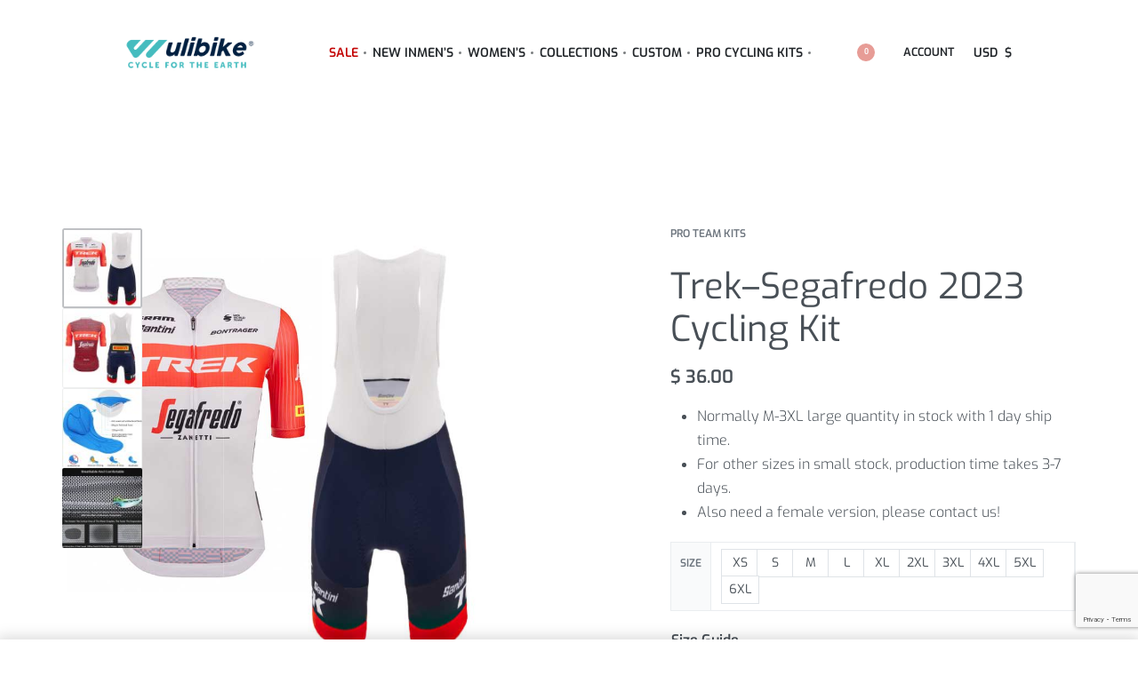

--- FILE ---
content_type: text/html; charset=UTF-8
request_url: https://www.wulibike.com/product/trek-segafredo-2023-cycling-kit/
body_size: 74102
content:
<!DOCTYPE html>
<html lang="en-US" data-df  data-container="1440" data-xl="2" data-admin-bar="0" class="elementor-kit-8869">
<head>
<meta charset="UTF-8">
<meta name="viewport" content="width=device-width, initial-scale=1">
<link rel="profile" href="//gmpg.org/xfn/11">
<link rel="pingback" href="https://www.wulibike.com/xmlrpc.php">

<meta name='robots' content='index, follow, max-image-preview:large, max-snippet:-1, max-video-preview:-1' />

	<!-- This site is optimized with the Yoast SEO plugin v26.1.1 - https://yoast.com/wordpress/plugins/seo/ -->
	<title>Trek-Segafredo 2023 Cycling Kit - Premium Quality Gear</title>
	<meta name="description" content="Experience top-of-the-line performance and comfort with the Trek-Segafredo 2023 Cycling Kit. Shop now for advanced technology and sleek design." />
	<link rel="canonical" href="https://www.wulibike.com/product/trek-segafredo-2023-cycling-kit/" />
	<meta property="og:locale" content="en_US" />
	<meta property="og:type" content="article" />
	<meta property="og:title" content="Trek-Segafredo 2023 Cycling Kit - Premium Quality Gear" />
	<meta property="og:description" content="Experience top-of-the-line performance and comfort with the Trek-Segafredo 2023 Cycling Kit. Shop now for advanced technology and sleek design." />
	<meta property="og:url" content="https://www.wulibike.com/product/trek-segafredo-2023-cycling-kit/" />
	<meta property="og:site_name" content="Wulibike" />
	<meta property="article:publisher" content="https://www.facebook.com/wulibikeofficial" />
	<meta property="article:modified_time" content="2023-05-08T09:40:41+00:00" />
	<meta property="og:image" content="https://www.wulibike.com/wp-content/uploads/2023/05/Trek–Segafredo-2023-Cycling-Kit-front.jpg" />
	<meta property="og:image:width" content="800" />
	<meta property="og:image:height" content="800" />
	<meta property="og:image:type" content="image/jpeg" />
	<meta name="twitter:card" content="summary_large_image" />
	<meta name="twitter:label1" content="Est. reading time" />
	<meta name="twitter:data1" content="2 minutes" />
	<script type="application/ld+json" class="yoast-schema-graph">{"@context":"https://schema.org","@graph":[{"@type":"WebPage","@id":"https://www.wulibike.com/product/trek-segafredo-2023-cycling-kit/","url":"https://www.wulibike.com/product/trek-segafredo-2023-cycling-kit/","name":"Trek-Segafredo 2023 Cycling Kit - Premium Quality Gear","isPartOf":{"@id":"https://www.wulibike.com/#website"},"primaryImageOfPage":{"@id":"https://www.wulibike.com/product/trek-segafredo-2023-cycling-kit/#primaryimage"},"image":{"@id":"https://www.wulibike.com/product/trek-segafredo-2023-cycling-kit/#primaryimage"},"thumbnailUrl":"https://www.wulibike.com/wp-content/uploads/2023/05/Trek–Segafredo-2023-Cycling-Kit-front.jpg","datePublished":"2023-05-08T09:36:22+00:00","dateModified":"2023-05-08T09:40:41+00:00","description":"Experience top-of-the-line performance and comfort with the Trek-Segafredo 2023 Cycling Kit. Shop now for advanced technology and sleek design.","breadcrumb":{"@id":"https://www.wulibike.com/product/trek-segafredo-2023-cycling-kit/#breadcrumb"},"inLanguage":"en-US","potentialAction":[{"@type":"ReadAction","target":["https://www.wulibike.com/product/trek-segafredo-2023-cycling-kit/"]}]},{"@type":"ImageObject","inLanguage":"en-US","@id":"https://www.wulibike.com/product/trek-segafredo-2023-cycling-kit/#primaryimage","url":"https://www.wulibike.com/wp-content/uploads/2023/05/Trek–Segafredo-2023-Cycling-Kit-front.jpg","contentUrl":"https://www.wulibike.com/wp-content/uploads/2023/05/Trek–Segafredo-2023-Cycling-Kit-front.jpg","width":800,"height":800,"caption":"Trek–Segafredo-2023-Cycling-Kit-front-men-red"},{"@type":"BreadcrumbList","@id":"https://www.wulibike.com/product/trek-segafredo-2023-cycling-kit/#breadcrumb","itemListElement":[{"@type":"ListItem","position":1,"name":"Home","item":"https://www.wulibike.com/"},{"@type":"ListItem","position":2,"name":"Shop","item":"https://www.wulibike.com/shop/"},{"@type":"ListItem","position":3,"name":"Trek–Segafredo 2023 Cycling Kit"}]},{"@type":"WebSite","@id":"https://www.wulibike.com/#website","url":"https://www.wulibike.com/","name":"Wulibike","description":"Cycle For The Earth","publisher":{"@id":"https://www.wulibike.com/#organization"},"potentialAction":[{"@type":"SearchAction","target":{"@type":"EntryPoint","urlTemplate":"https://www.wulibike.com/?s={search_term_string}"},"query-input":{"@type":"PropertyValueSpecification","valueRequired":true,"valueName":"search_term_string"}}],"inLanguage":"en-US"},{"@type":"Organization","@id":"https://www.wulibike.com/#organization","name":"Wulibike","url":"https://www.wulibike.com/","logo":{"@type":"ImageObject","inLanguage":"en-US","@id":"https://www.wulibike.com/#/schema/logo/image/","url":"https://www.wulibike.com/wp-content/uploads/2021/12/wulibikeslogan-light-logo.png","contentUrl":"https://www.wulibike.com/wp-content/uploads/2021/12/wulibikeslogan-light-logo.png","width":4304,"height":1363,"caption":"Wulibike"},"image":{"@id":"https://www.wulibike.com/#/schema/logo/image/"},"sameAs":["https://www.facebook.com/wulibikeofficial","https://www.instagram.com/wulibike/","https://www.pinterest.jp/Wulibike_com/_created/","https://www.youtube.com/channel/UCNDBGP47MGiK8UbitiguvgQ"]}]}</script>
	<!-- / Yoast SEO plugin. -->


<link rel='dns-prefetch' href='//widget.trustpilot.com' />
<link rel='dns-prefetch' href='//www.dwin1.com' />
<link rel='dns-prefetch' href='//www.google.com' />
<link href='//fonts.gstatic.com' crossorigin rel='preconnect' />
<link href='//fonts.googleapis.com' rel='preconnect' />
<link rel="alternate" type="application/rss+xml" title="Wulibike &raquo; Feed" href="https://www.wulibike.com/feed/" />
<link rel="alternate" type="application/rss+xml" title="Wulibike &raquo; Comments Feed" href="https://www.wulibike.com/comments/feed/" />
<link rel="alternate" type="application/rss+xml" title="Wulibike &raquo; Trek–Segafredo 2023 Cycling Kit Comments Feed" href="https://www.wulibike.com/product/trek-segafredo-2023-cycling-kit/feed/" />
<link rel="alternate" title="oEmbed (JSON)" type="application/json+oembed" href="https://www.wulibike.com/wp-json/oembed/1.0/embed?url=https%3A%2F%2Fwww.wulibike.com%2Fproduct%2Ftrek-segafredo-2023-cycling-kit%2F" />
<link rel="alternate" title="oEmbed (XML)" type="text/xml+oembed" href="https://www.wulibike.com/wp-json/oembed/1.0/embed?url=https%3A%2F%2Fwww.wulibike.com%2Fproduct%2Ftrek-segafredo-2023-cycling-kit%2F&#038;format=xml" />
<style id='wp-img-auto-sizes-contain-inline-css' type='text/css'>
img:is([sizes=auto i],[sizes^="auto," i]){contain-intrinsic-size:3000px 1500px}
/*# sourceURL=wp-img-auto-sizes-contain-inline-css */
</style>
<link rel='stylesheet' id='acfwf-wc-cart-block-integration-css' href='https://www.wulibike.com/wp-content/plugins/advanced-coupons-for-woocommerce-free/dist/assets/index-467dde24.css?ver=1732265568' type='text/css' media='all' />
<link rel='stylesheet' id='acfwf-wc-checkout-block-integration-css' href='https://www.wulibike.com/wp-content/plugins/advanced-coupons-for-woocommerce-free/dist/assets/index-2a7d8588.css?ver=1732265568' type='text/css' media='all' />
<link rel='stylesheet' id='wp-block-library-css' href='https://www.wulibike.com/wp-includes/css/dist/block-library/style.min.css?ver=6.9' type='text/css' media='all' />
<style id='classic-theme-styles-inline-css' type='text/css'>
/*! This file is auto-generated */
.wp-block-button__link{color:#fff;background-color:#32373c;border-radius:9999px;box-shadow:none;text-decoration:none;padding:calc(.667em + 2px) calc(1.333em + 2px);font-size:1.125em}.wp-block-file__button{background:#32373c;color:#fff;text-decoration:none}
/*# sourceURL=/wp-includes/css/classic-themes.min.css */
</style>
<link rel='stylesheet' id='acfw-blocks-frontend-css' href='https://www.wulibike.com/wp-content/plugins/advanced-coupons-for-woocommerce-free/css/acfw-blocks-frontend.css?ver=4.6.3.2' type='text/css' media='all' />
<style id='global-styles-inline-css' type='text/css'>
:root{--wp--preset--aspect-ratio--square: 1;--wp--preset--aspect-ratio--4-3: 4/3;--wp--preset--aspect-ratio--3-4: 3/4;--wp--preset--aspect-ratio--3-2: 3/2;--wp--preset--aspect-ratio--2-3: 2/3;--wp--preset--aspect-ratio--16-9: 16/9;--wp--preset--aspect-ratio--9-16: 9/16;--wp--preset--color--black: #000000;--wp--preset--color--cyan-bluish-gray: #abb8c3;--wp--preset--color--white: #ffffff;--wp--preset--color--pale-pink: #f78da7;--wp--preset--color--vivid-red: #cf2e2e;--wp--preset--color--luminous-vivid-orange: #ff6900;--wp--preset--color--luminous-vivid-amber: #fcb900;--wp--preset--color--light-green-cyan: #7bdcb5;--wp--preset--color--vivid-green-cyan: #00d084;--wp--preset--color--pale-cyan-blue: #8ed1fc;--wp--preset--color--vivid-cyan-blue: #0693e3;--wp--preset--color--vivid-purple: #9b51e0;--wp--preset--gradient--vivid-cyan-blue-to-vivid-purple: linear-gradient(135deg,rgb(6,147,227) 0%,rgb(155,81,224) 100%);--wp--preset--gradient--light-green-cyan-to-vivid-green-cyan: linear-gradient(135deg,rgb(122,220,180) 0%,rgb(0,208,130) 100%);--wp--preset--gradient--luminous-vivid-amber-to-luminous-vivid-orange: linear-gradient(135deg,rgb(252,185,0) 0%,rgb(255,105,0) 100%);--wp--preset--gradient--luminous-vivid-orange-to-vivid-red: linear-gradient(135deg,rgb(255,105,0) 0%,rgb(207,46,46) 100%);--wp--preset--gradient--very-light-gray-to-cyan-bluish-gray: linear-gradient(135deg,rgb(238,238,238) 0%,rgb(169,184,195) 100%);--wp--preset--gradient--cool-to-warm-spectrum: linear-gradient(135deg,rgb(74,234,220) 0%,rgb(151,120,209) 20%,rgb(207,42,186) 40%,rgb(238,44,130) 60%,rgb(251,105,98) 80%,rgb(254,248,76) 100%);--wp--preset--gradient--blush-light-purple: linear-gradient(135deg,rgb(255,206,236) 0%,rgb(152,150,240) 100%);--wp--preset--gradient--blush-bordeaux: linear-gradient(135deg,rgb(254,205,165) 0%,rgb(254,45,45) 50%,rgb(107,0,62) 100%);--wp--preset--gradient--luminous-dusk: linear-gradient(135deg,rgb(255,203,112) 0%,rgb(199,81,192) 50%,rgb(65,88,208) 100%);--wp--preset--gradient--pale-ocean: linear-gradient(135deg,rgb(255,245,203) 0%,rgb(182,227,212) 50%,rgb(51,167,181) 100%);--wp--preset--gradient--electric-grass: linear-gradient(135deg,rgb(202,248,128) 0%,rgb(113,206,126) 100%);--wp--preset--gradient--midnight: linear-gradient(135deg,rgb(2,3,129) 0%,rgb(40,116,252) 100%);--wp--preset--font-size--small: 13px;--wp--preset--font-size--medium: 20px;--wp--preset--font-size--large: 36px;--wp--preset--font-size--x-large: 42px;--wp--preset--spacing--20: 0.44rem;--wp--preset--spacing--30: 0.67rem;--wp--preset--spacing--40: 1rem;--wp--preset--spacing--50: 1.5rem;--wp--preset--spacing--60: 2.25rem;--wp--preset--spacing--70: 3.38rem;--wp--preset--spacing--80: 5.06rem;--wp--preset--shadow--natural: 6px 6px 9px rgba(0, 0, 0, 0.2);--wp--preset--shadow--deep: 12px 12px 50px rgba(0, 0, 0, 0.4);--wp--preset--shadow--sharp: 6px 6px 0px rgba(0, 0, 0, 0.2);--wp--preset--shadow--outlined: 6px 6px 0px -3px rgb(255, 255, 255), 6px 6px rgb(0, 0, 0);--wp--preset--shadow--crisp: 6px 6px 0px rgb(0, 0, 0);}:where(.is-layout-flex){gap: 0.5em;}:where(.is-layout-grid){gap: 0.5em;}body .is-layout-flex{display: flex;}.is-layout-flex{flex-wrap: wrap;align-items: center;}.is-layout-flex > :is(*, div){margin: 0;}body .is-layout-grid{display: grid;}.is-layout-grid > :is(*, div){margin: 0;}:where(.wp-block-columns.is-layout-flex){gap: 2em;}:where(.wp-block-columns.is-layout-grid){gap: 2em;}:where(.wp-block-post-template.is-layout-flex){gap: 1.25em;}:where(.wp-block-post-template.is-layout-grid){gap: 1.25em;}.has-black-color{color: var(--wp--preset--color--black) !important;}.has-cyan-bluish-gray-color{color: var(--wp--preset--color--cyan-bluish-gray) !important;}.has-white-color{color: var(--wp--preset--color--white) !important;}.has-pale-pink-color{color: var(--wp--preset--color--pale-pink) !important;}.has-vivid-red-color{color: var(--wp--preset--color--vivid-red) !important;}.has-luminous-vivid-orange-color{color: var(--wp--preset--color--luminous-vivid-orange) !important;}.has-luminous-vivid-amber-color{color: var(--wp--preset--color--luminous-vivid-amber) !important;}.has-light-green-cyan-color{color: var(--wp--preset--color--light-green-cyan) !important;}.has-vivid-green-cyan-color{color: var(--wp--preset--color--vivid-green-cyan) !important;}.has-pale-cyan-blue-color{color: var(--wp--preset--color--pale-cyan-blue) !important;}.has-vivid-cyan-blue-color{color: var(--wp--preset--color--vivid-cyan-blue) !important;}.has-vivid-purple-color{color: var(--wp--preset--color--vivid-purple) !important;}.has-black-background-color{background-color: var(--wp--preset--color--black) !important;}.has-cyan-bluish-gray-background-color{background-color: var(--wp--preset--color--cyan-bluish-gray) !important;}.has-white-background-color{background-color: var(--wp--preset--color--white) !important;}.has-pale-pink-background-color{background-color: var(--wp--preset--color--pale-pink) !important;}.has-vivid-red-background-color{background-color: var(--wp--preset--color--vivid-red) !important;}.has-luminous-vivid-orange-background-color{background-color: var(--wp--preset--color--luminous-vivid-orange) !important;}.has-luminous-vivid-amber-background-color{background-color: var(--wp--preset--color--luminous-vivid-amber) !important;}.has-light-green-cyan-background-color{background-color: var(--wp--preset--color--light-green-cyan) !important;}.has-vivid-green-cyan-background-color{background-color: var(--wp--preset--color--vivid-green-cyan) !important;}.has-pale-cyan-blue-background-color{background-color: var(--wp--preset--color--pale-cyan-blue) !important;}.has-vivid-cyan-blue-background-color{background-color: var(--wp--preset--color--vivid-cyan-blue) !important;}.has-vivid-purple-background-color{background-color: var(--wp--preset--color--vivid-purple) !important;}.has-black-border-color{border-color: var(--wp--preset--color--black) !important;}.has-cyan-bluish-gray-border-color{border-color: var(--wp--preset--color--cyan-bluish-gray) !important;}.has-white-border-color{border-color: var(--wp--preset--color--white) !important;}.has-pale-pink-border-color{border-color: var(--wp--preset--color--pale-pink) !important;}.has-vivid-red-border-color{border-color: var(--wp--preset--color--vivid-red) !important;}.has-luminous-vivid-orange-border-color{border-color: var(--wp--preset--color--luminous-vivid-orange) !important;}.has-luminous-vivid-amber-border-color{border-color: var(--wp--preset--color--luminous-vivid-amber) !important;}.has-light-green-cyan-border-color{border-color: var(--wp--preset--color--light-green-cyan) !important;}.has-vivid-green-cyan-border-color{border-color: var(--wp--preset--color--vivid-green-cyan) !important;}.has-pale-cyan-blue-border-color{border-color: var(--wp--preset--color--pale-cyan-blue) !important;}.has-vivid-cyan-blue-border-color{border-color: var(--wp--preset--color--vivid-cyan-blue) !important;}.has-vivid-purple-border-color{border-color: var(--wp--preset--color--vivid-purple) !important;}.has-vivid-cyan-blue-to-vivid-purple-gradient-background{background: var(--wp--preset--gradient--vivid-cyan-blue-to-vivid-purple) !important;}.has-light-green-cyan-to-vivid-green-cyan-gradient-background{background: var(--wp--preset--gradient--light-green-cyan-to-vivid-green-cyan) !important;}.has-luminous-vivid-amber-to-luminous-vivid-orange-gradient-background{background: var(--wp--preset--gradient--luminous-vivid-amber-to-luminous-vivid-orange) !important;}.has-luminous-vivid-orange-to-vivid-red-gradient-background{background: var(--wp--preset--gradient--luminous-vivid-orange-to-vivid-red) !important;}.has-very-light-gray-to-cyan-bluish-gray-gradient-background{background: var(--wp--preset--gradient--very-light-gray-to-cyan-bluish-gray) !important;}.has-cool-to-warm-spectrum-gradient-background{background: var(--wp--preset--gradient--cool-to-warm-spectrum) !important;}.has-blush-light-purple-gradient-background{background: var(--wp--preset--gradient--blush-light-purple) !important;}.has-blush-bordeaux-gradient-background{background: var(--wp--preset--gradient--blush-bordeaux) !important;}.has-luminous-dusk-gradient-background{background: var(--wp--preset--gradient--luminous-dusk) !important;}.has-pale-ocean-gradient-background{background: var(--wp--preset--gradient--pale-ocean) !important;}.has-electric-grass-gradient-background{background: var(--wp--preset--gradient--electric-grass) !important;}.has-midnight-gradient-background{background: var(--wp--preset--gradient--midnight) !important;}.has-small-font-size{font-size: var(--wp--preset--font-size--small) !important;}.has-medium-font-size{font-size: var(--wp--preset--font-size--medium) !important;}.has-large-font-size{font-size: var(--wp--preset--font-size--large) !important;}.has-x-large-font-size{font-size: var(--wp--preset--font-size--x-large) !important;}
:where(.wp-block-post-template.is-layout-flex){gap: 1.25em;}:where(.wp-block-post-template.is-layout-grid){gap: 1.25em;}
:where(.wp-block-term-template.is-layout-flex){gap: 1.25em;}:where(.wp-block-term-template.is-layout-grid){gap: 1.25em;}
:where(.wp-block-columns.is-layout-flex){gap: 2em;}:where(.wp-block-columns.is-layout-grid){gap: 2em;}
:root :where(.wp-block-pullquote){font-size: 1.5em;line-height: 1.6;}
/*# sourceURL=global-styles-inline-css */
</style>
<style id='woocommerce-inline-inline-css' type='text/css'>
.woocommerce form .form-row .required { visibility: visible; }
.woocommerce form .form-row abbr.required { visibility: visible; }
/*# sourceURL=woocommerce-inline-inline-css */
</style>
<link rel='stylesheet' id='gateway-css' href='https://www.wulibike.com/wp-content/plugins/woocommerce-paypal-payments/modules/ppcp-button/assets/css/gateway.css?ver=3.3.0' type='text/css' media='all' />
<link rel='stylesheet' id='wc_stripe_express_checkout_style-css' href='https://www.wulibike.com/wp-content/plugins/woocommerce-gateway-stripe/build/express-checkout.css?ver=883d1b0d4165d89258df' type='text/css' media='all' />
<link rel='stylesheet' id='elementor-frontend-css' href='https://www.wulibike.com/wp-content/plugins/elementor/assets/css/frontend.min.css?ver=3.34.1' type='text/css' media='all' />
<link id="rey-hs-css" type="text/css" href="https://www.wulibike.com/wp-content/uploads/rey/hs-ea80bc2ce1.css?ver=3.1.10.1768383988"  rel="stylesheet" media="all"  />
<link id="rey-ds-css" type="text/css" href="https://www.wulibike.com/wp-content/uploads/rey/ds-a7d0e75894.css?ver=3.1.10.1768383988" data-noptimize="" data-no-optimize="1" data-pagespeed-no-defer="" data-pagespeed-no-transform="" data-minify="1" rel="preload" as="style" onload="this.onload=null;this.rel='stylesheet';" media="all"  />
<noscript><link rel="stylesheet" href="https://www.wulibike.com/wp-content/uploads/rey/ds-a7d0e75894.css" data-no-minify="1"></noscript>
<link rel='stylesheet' id='elementor-post-97-css' href='https://www.wulibike.com/wp-content/uploads/elementor/css/post-97.css?ver=1768552260' type='text/css' media='all' />
<link rel="stylesheet" onload="this.onload=null;this.media='all';" media="print"  data-noptimize="" data-no-optimize="1" data-pagespeed-no-defer="" data-pagespeed-no-transform="" data-minify="1" data-no-rel='stylesheet' id='elementor-post-9413-css' href='https://www.wulibike.com/wp-content/uploads/elementor/css/post-9413.css?ver=1768552261' type='text/css' data-media='all' />
<noscript><link rel='stylesheet' data-noptimize="" data-no-optimize="1" data-pagespeed-no-defer="" data-pagespeed-no-transform="" data-minify="1" data-id='elementor-post-9413-css' href='https://www.wulibike.com/wp-content/uploads/elementor/css/post-9413.css?ver=1768552261' data-type='text/css' data-media='all' />
</noscript><link rel="preload" as="style" onload="this.onload=null;this.rel='stylesheet';" media="all"   data-no-rel='stylesheet' id='rey-wp-style-child-css' href='https://www.wulibike.com/wp-content/themes/rey-child/style.css?ver=6.9' type='text/css' data-media='all' />
<noscript><link rel='stylesheet'  data-id='rey-wp-style-child-css' href='https://www.wulibike.com/wp-content/themes/rey-child/style.css?ver=6.9' data-type='text/css' data-media='all' />
</noscript><link rel='stylesheet' id='elementor-icons-shared-0-css' href='https://www.wulibike.com/wp-content/plugins/elementor/assets/lib/font-awesome/css/fontawesome.min.css?ver=5.15.3' type='text/css' media='all' />
<link rel='stylesheet' id='elementor-icons-fa-solid-css' href='https://www.wulibike.com/wp-content/plugins/elementor/assets/lib/font-awesome/css/solid.min.css?ver=5.15.3' type='text/css' media='all' />
<link rel='stylesheet' id='elementor-icons-fa-brands-css' href='https://www.wulibike.com/wp-content/plugins/elementor/assets/lib/font-awesome/css/brands.min.css?ver=5.15.3' type='text/css' media='all' />
<script src="https://www.wulibike.com/wp-includes/js/jquery/jquery.min.js?ver=3.7.1" id="jquery-core-js"></script>
<script src="https://www.wulibike.com/wp-includes/js/jquery/jquery-migrate.min.js?ver=3.4.1" id="jquery-migrate-js"></script>
<script id="tp-js-js-extra">
var trustpilot_settings = {"key":"DT8RkwZ2cl4boJuf","TrustpilotScriptUrl":"https://invitejs.trustpilot.com/tp.min.js","IntegrationAppUrl":"//ecommscript-integrationapp.trustpilot.com","PreviewScriptUrl":"//ecommplugins-scripts.trustpilot.com/v2.1/js/preview.min.js","PreviewCssUrl":"//ecommplugins-scripts.trustpilot.com/v2.1/css/preview.min.css","PreviewWPCssUrl":"//ecommplugins-scripts.trustpilot.com/v2.1/css/preview_wp.css","WidgetScriptUrl":"//widget.trustpilot.com/bootstrap/v5/tp.widget.bootstrap.min.js"};
//# sourceURL=tp-js-js-extra
</script>
<script src="https://www.wulibike.com/wp-content/plugins/trustpilot-reviews/review/assets/js/headerScript.min.js?ver=1.0&#039; async=&#039;async" id="tp-js-js"></script>
<script src="//widget.trustpilot.com/bootstrap/v5/tp.widget.bootstrap.min.js?ver=1.0&#039; async=&#039;async" id="widget-bootstrap-js"></script>
<script id="trustbox-js-extra">
var trustbox_settings = {"page":"product","sku":"CJW069,TRUSTPILOT_SKU_VALUE_36146,CJW069-XS,TRUSTPILOT_SKU_VALUE_36147,CJW069-S,TRUSTPILOT_SKU_VALUE_36148,CJW069-M,TRUSTPILOT_SKU_VALUE_36149,CJW069-L,TRUSTPILOT_SKU_VALUE_36150,CJW069-XL,TRUSTPILOT_SKU_VALUE_36151,CJW069-2XL,TRUSTPILOT_SKU_VALUE_36152,CJW069-3XL,TRUSTPILOT_SKU_VALUE_36153,CJW069-4XL,TRUSTPILOT_SKU_VALUE_36154,CJW069-5XL,TRUSTPILOT_SKU_VALUE_36155,CJW069-6XL,TRUSTPILOT_SKU_VALUE_36156","name":"Trek\u2013Segafredo 2023 Cycling Kit"};
var trustpilot_trustbox_settings = {"trustboxes":[{"enabled":"enabled","snippet":"[base64]","customizations":"[base64]","defaults":"[base64]","page":"landing","position":"after","corner":"top: #{Y}px; left: #{X}px;","paddingx":"0","paddingy":"0","zindex":"1000","clear":"both","xpaths":"WyJpZChcIm1haW5cIikvRElWWzFdIiwiLy9ESVZbQGNsYXNzPVwiZWxlbWVudG9yIGVsZW1lbnRvci04XCJdIiwiL0hUTUxbMV0vQk9EWVsxXS9ESVZbMl0vRElWWzNdL0RJVlsxXS9ESVZbMV0vTUFJTlsxXS9ESVZbMV0iXQ==","sku":"TRUSTPILOT_SKU_VALUE_19912,M10107","name":"Men Summer Jersey Yellow","widgetName":"Micro Review Count","repeatable":false,"uuid":"36b140b4-f570-02f0-1ec3-4aa2fc9cdcc1","error":null,"repeatXpath":{"xpathById":{"prefix":"","suffix":""},"xpathFromRoot":{"prefix":"","suffix":""}},"width":"100%","height":"70px","locale":"en-US","minReviewCount":20},{"enabled":"enabled","snippet":"[base64]","customizations":"[base64]","defaults":"[base64]","page":"category","position":"before","corner":"top: #{Y}px; left: #{X}px;","paddingx":"0","paddingy":"0","zindex":"1000","clear":"both","xpaths":"[base64]","sku":"TRUSTPILOT_SKU_VALUE_19912,M10107","name":"Men Summer Jersey Yellow","widgetName":"Review Collector","repeatable":false,"uuid":"97e5a6f3-ce45-2acc-8c47-46863db05656","error":null,"repeatXpath":{"xpathById":{"prefix":"","suffix":""},"xpathFromRoot":{"prefix":"","suffix":""}},"width":"100%","height":"100px","locale":"en-US"}]};
//# sourceURL=trustbox-js-extra
</script>
<script src="https://www.wulibike.com/wp-content/plugins/trustpilot-reviews/review/assets/js/trustBoxScript.min.js?ver=1.0&#039; async=&#039;async" id="trustbox-js"></script>
<script src="https://www.wulibike.com/wp-content/plugins/woocommerce/assets/js/jquery-blockui/jquery.blockUI.min.js?ver=2.7.0-wc.10.2.3" id="jquery-blockui-js" defer data-wp-strategy="defer"></script>
<script id="wc-add-to-cart-js-extra">
var wc_add_to_cart_params = {"ajax_url":"/wp-admin/admin-ajax.php","wc_ajax_url":"/?wc-ajax=%%endpoint%%","i18n_view_cart":"View cart","cart_url":"https://www.wulibike.com/cart/","is_cart":"","cart_redirect_after_add":"no"};
//# sourceURL=wc-add-to-cart-js-extra
</script>
<script src="https://www.wulibike.com/wp-content/plugins/woocommerce/assets/js/frontend/add-to-cart.min.js?ver=10.2.3" id="wc-add-to-cart-js" defer data-wp-strategy="defer"></script>
<script src="https://www.wulibike.com/wp-content/plugins/woocommerce/assets/js/js-cookie/js.cookie.min.js?ver=2.1.4-wc.10.2.3" id="js-cookie-js" defer data-wp-strategy="defer"></script>
<script id="woocommerce-js-extra">
var woocommerce_params = {"ajax_url":"/wp-admin/admin-ajax.php","wc_ajax_url":"/?wc-ajax=%%endpoint%%","i18n_password_show":"Show password","i18n_password_hide":"Hide password"};
//# sourceURL=woocommerce-js-extra
</script>
<script src="https://www.wulibike.com/wp-content/plugins/woocommerce/assets/js/frontend/woocommerce.min.js?ver=10.2.3" id="woocommerce-js" defer data-wp-strategy="defer"></script>
<script type="text/javascript" src="https://www.dwin1.com/49471.js?ver=1.5.7" defer data-noptimize></script>
<script id="shareasale-wc-tracker-autovoid-js-extra">
var shareasaleWcTrackerAutovoidData = {"autovoid_key":null,"autovoid_value":null};
//# sourceURL=shareasale-wc-tracker-autovoid-js-extra
</script>
<script src="https://www.wulibike.com/wp-content/plugins/shareasale-wc-tracker/includes/js/shareasale-wc-tracker-autovoid.js?ver=1.5.7" id="shareasale-wc-tracker-autovoid-js"></script>
<link rel="https://api.w.org/" href="https://www.wulibike.com/wp-json/" /><link rel="alternate" title="JSON" type="application/json" href="https://www.wulibike.com/wp-json/wp/v2/product/36146" /><link rel="EditURI" type="application/rsd+xml" title="RSD" href="https://www.wulibike.com/xmlrpc.php?rsd" />

<link rel='shortlink' href='https://www.wulibike.com/?p=36146' />
<!-- Google Tag Manager -->
<script>(function(w,d,s,l,i){w[l]=w[l]||[];w[l].push({'gtm.start':
new Date().getTime(),event:'gtm.js'});var f=d.getElementsByTagName(s)[0],
j=d.createElement(s),dl=l!='dataLayer'?'&l='+l:'';j.async=true;j.src=
'https://www.googletagmanager.com/gtm.js?id='+i+dl;f.parentNode.insertBefore(j,f);
})(window,document,'script','dataLayer','GTM-NRMQT8T');</script>
<!-- End Google Tag Manager -->	<noscript><style>
		.woocommerce ul.products li.product.is-animated-entry {opacity: 1;transform: none;}
		.woocommerce div.product .woocommerce-product-gallery:after {display: none;}
		.woocommerce div.product .woocommerce-product-gallery .woocommerce-product-gallery__wrapper {opacity: 1}
	</style></noscript>
		<noscript><style>.woocommerce-product-gallery{ opacity: 1 !important; }</style></noscript>
	<meta name="generator" content="Elementor 3.34.1; features: additional_custom_breakpoints; settings: css_print_method-external, google_font-enabled, font_display-auto">
<style type="text/css">.recentcomments a{display:inline !important;padding:0 !important;margin:0 !important;}</style><link rel="preload" as="image" type="image/jpeg" href="https://www.wulibike.com/wp-content/uploads/2023/05/Trek–Segafredo-2023-Cycling-Kit-front.jpg"/>			<style>
				.e-con.e-parent:nth-of-type(n+4):not(.e-lazyloaded):not(.e-no-lazyload),
				.e-con.e-parent:nth-of-type(n+4):not(.e-lazyloaded):not(.e-no-lazyload) * {
					background-image: none !important;
				}
				@media screen and (max-height: 1024px) {
					.e-con.e-parent:nth-of-type(n+3):not(.e-lazyloaded):not(.e-no-lazyload),
					.e-con.e-parent:nth-of-type(n+3):not(.e-lazyloaded):not(.e-no-lazyload) * {
						background-image: none !important;
					}
				}
				@media screen and (max-height: 640px) {
					.e-con.e-parent:nth-of-type(n+2):not(.e-lazyloaded):not(.e-no-lazyload),
					.e-con.e-parent:nth-of-type(n+2):not(.e-lazyloaded):not(.e-no-lazyload) * {
						background-image: none !important;
					}
				}
			</style>
			<link rel="modulepreload" href="https://www.wulibike.com/wp-content/plugins/advanced-coupons-for-woocommerce-free/dist/common/NoticesPlugin.4b31c3cc.js"  /><link rel="modulepreload" href="https://www.wulibike.com/wp-content/plugins/advanced-coupons-for-woocommerce-free/dist/common/NoticesPlugin.4b31c3cc.js"  /><link rel="icon" href="https://www.wulibike.com/wp-content/uploads/2021/12/150-150-1-100x100.jpg" sizes="32x32" />
<link rel="icon" href="https://www.wulibike.com/wp-content/uploads/2021/12/150-150-1.jpg" sizes="192x192" />
<link rel="apple-touch-icon" href="https://www.wulibike.com/wp-content/uploads/2021/12/150-150-1.jpg" />
<meta name="msapplication-TileImage" content="https://www.wulibike.com/wp-content/uploads/2021/12/150-150-1.jpg" />
		<style type="text/css" id="wp-custom-css">
			.--icons-above ul.sub-menu .menu-item > a[data-has-icon] > span {
		flex-direction: column;
	}


.woocommerce-Tabs-panel.woocommerce-Tabs-panel--description {
 max-width: 800px;
 margin-left: auto;
 margin-right: auto;
}		</style>
		<style id="reycore-inline-styles" data-noptimize="" data-no-optimize="1" data-pagespeed-no-defer="" data-pagespeed-no-transform="" data-minify="1">:root{--rey-container-spacing:70px;--main-gutter-size:70px;--body-bg-color:#ffffff;--neutral-hue:210;--blog-columns:1;--sidebar-size:25%;--post-align-wide-size:25vw;--woocommerce-products-gutter:30px;--woocommerce-sidebar-size:16%;--woocommerce-loop-basic-padding:0px;--woocommerce-discount-color:#e8301b;--woocommerce-thumbnails-padding-top:0px;--woocommerce-thumbnails-padding-right:0px;--woocommerce-thumbnails-padding-bottom:0px;--woocommerce-thumbnails-padding-left:0px;--woocommerce-summary-size:40%;--woocommerce-summary-padding:0px;--star-rating-color:#00c3cd;}.woocommerce .rey-cartBtnQty{--accent-text-color:#000000;--accent-color:#00d3cd;}.woocommerce .rey-cartBtnQty .button, .woocommerce .rey-cartBtnQty .btn{--accent-text-hover-color:#000000;--accent-hover-color:#4ed3cf;}.woocommerce-store-notice .woocommerce-store-notice-content{min-height:32px;}@media (min-width: 768px) and (max-width: 1025px){:root{--rey-container-spacing:15px;--main-gutter-size:15px;--blog-columns:1;--woocommerce-products-gutter:10px;--woocommerce-summary-padding:0px;}}@media (max-width: 767px){:root{--rey-container-spacing:15px;--main-gutter-size:15px;--blog-columns:1;--woocommerce-products-gutter:10px;--woocommerce-summary-padding:0px;}}@font-face { font-family:'Exo';font-style:italic;font-weight:300;font-display:swap;src:url(https://fonts.gstatic.com/l/font?kit=4UafrEtFpBISdmSt-MY2ehbO95t0vUBWOXYr&skey=2161cc604861ac4f&v=v25) format('woff');}@font-face { font-family:'Exo';font-style:italic;font-weight:600;font-display:swap;src:url(https://fonts.gstatic.com/l/font?kit=4UafrEtFpBISdmSt-MY2ehbO95t0PUdWOXYr&skey=2161cc604861ac4f&v=v25) format('woff');}@font-face { font-family:'Exo';font-style:italic;font-weight:700;font-display:swap;src:url(https://fonts.gstatic.com/l/font?kit=4UafrEtFpBISdmSt-MY2ehbO95t0BEdWOXYr&skey=2161cc604861ac4f&v=v25) format('woff');}@font-face { font-family:'Exo';font-style:italic;font-weight:800;font-display:swap;src:url(https://fonts.gstatic.com/l/font?kit=4UafrEtFpBISdmSt-MY2ehbO95t0Y0dWOXYr&skey=2161cc604861ac4f&v=v25) format('woff');}@font-face { font-family:'Exo';font-style:normal;font-weight:300;font-display:swap;src:url(https://fonts.gstatic.com/l/font?kit=4UaZrEtFpBI4f1ZSIK9d4LjJ4g03OwRmPQ&skey=863005d54d49b6b0&v=v25) format('woff');}@font-face { font-family:'Exo';font-style:normal;font-weight:400;font-display:swap;src:url(https://fonts.gstatic.com/l/font?kit=4UaZrEtFpBI4f1ZSIK9d4LjJ4lM3OwRmPQ&skey=863005d54d49b6b0&v=v25) format('woff');}@font-face { font-family:'Exo';font-style:normal;font-weight:600;font-display:swap;src:url(https://fonts.gstatic.com/l/font?kit=4UaZrEtFpBI4f1ZSIK9d4LjJ4o0wOwRmPQ&skey=863005d54d49b6b0&v=v25) format('woff');}@font-face { font-family:'Exo';font-style:normal;font-weight:700;font-display:swap;src:url(https://fonts.gstatic.com/l/font?kit=4UaZrEtFpBI4f1ZSIK9d4LjJ4rQwOwRmPQ&skey=863005d54d49b6b0&v=v25) format('woff');}@font-face { font-family:'Exo';font-style:normal;font-weight:800;font-display:swap;src:url(https://fonts.gstatic.com/l/font?kit=4UaZrEtFpBI4f1ZSIK9d4LjJ4tMwOwRmPQ&skey=863005d54d49b6b0&v=v25) format('woff');}@font-face { font-family:'Rey Primary';font-style:italic;font-weight:300;font-display:swap;src:url(https://fonts.gstatic.com/l/font?kit=4UafrEtFpBISdmSt-MY2ehbO95t0vUBWOXYr&skey=2161cc604861ac4f&v=v25) format('woff');}@font-face { font-family:'Rey Primary';font-style:italic;font-weight:600;font-display:swap;src:url(https://fonts.gstatic.com/l/font?kit=4UafrEtFpBISdmSt-MY2ehbO95t0PUdWOXYr&skey=2161cc604861ac4f&v=v25) format('woff');}@font-face { font-family:'Rey Primary';font-style:italic;font-weight:700;font-display:swap;src:url(https://fonts.gstatic.com/l/font?kit=4UafrEtFpBISdmSt-MY2ehbO95t0BEdWOXYr&skey=2161cc604861ac4f&v=v25) format('woff');}@font-face { font-family:'Rey Primary';font-style:italic;font-weight:800;font-display:swap;src:url(https://fonts.gstatic.com/l/font?kit=4UafrEtFpBISdmSt-MY2ehbO95t0Y0dWOXYr&skey=2161cc604861ac4f&v=v25) format('woff');}@font-face { font-family:'Rey Primary';font-style:normal;font-weight:300;font-display:swap;src:url(https://fonts.gstatic.com/l/font?kit=4UaZrEtFpBI4f1ZSIK9d4LjJ4g03OwRmPQ&skey=863005d54d49b6b0&v=v25) format('woff');}@font-face { font-family:'Rey Primary';font-style:normal;font-weight:400;font-display:swap;src:url(https://fonts.gstatic.com/l/font?kit=4UaZrEtFpBI4f1ZSIK9d4LjJ4lM3OwRmPQ&skey=863005d54d49b6b0&v=v25) format('woff');}@font-face { font-family:'Rey Primary';font-style:normal;font-weight:600;font-display:swap;src:url(https://fonts.gstatic.com/l/font?kit=4UaZrEtFpBI4f1ZSIK9d4LjJ4o0wOwRmPQ&skey=863005d54d49b6b0&v=v25) format('woff');}@font-face { font-family:'Rey Primary';font-style:normal;font-weight:700;font-display:swap;src:url(https://fonts.gstatic.com/l/font?kit=4UaZrEtFpBI4f1ZSIK9d4LjJ4rQwOwRmPQ&skey=863005d54d49b6b0&v=v25) format('woff');}@font-face { font-family:'Rey Primary';font-style:normal;font-weight:800;font-display:swap;src:url(https://fonts.gstatic.com/l/font?kit=4UaZrEtFpBI4f1ZSIK9d4LjJ4tMwOwRmPQ&skey=863005d54d49b6b0&v=v25) format('woff');}@media (max-width: 1024px) {			:root {				--nav-breakpoint-desktop: none;				--nav-breakpoint-mobile: flex;			}		} :root{--primary-ff:Exo, "Helvetica Neue", Helvetica, Arial, sans-serif;--body-font-family: var(--primary-ff);--body-font-weight: 300;--accent-color:#212529;--accent-hover-color:#000000;--accent-text-color:#fff;} :root {					--container-max-width: var(--site-width, 100vw);			} .rey-mainMenu--desktop .menu-item.menu-item-has-children.menu-item-32381 {--ec-max-width:1400px;} .rey-mainMenu--desktop .menu-item.menu-item-has-children.menu-item-51831 {--link-color:rgb(221,11,11);} .rey-mainMenu--desktop .menu-item.menu-item-has-children.menu-item-32380 {--ec-max-width:1200px;} .rey-mainMenu--desktop .menu-item.menu-item-has-children.menu-item-12137 {--ec-max-width:1000px;} .rey-mainMenu--desktop .menu-item.menu-item-has-children.menu-item-12138 {--ec-max-width:1000px;} .rey-mainMenu--desktop .menu-item.menu-item-has-children.menu-item-9039 {--ec-max-width:800px;} :root{ --woocommerce-grid-columns:4; } @media(min-width: 768px) and (max-width: 1024px){:root{ --woocommerce-grid-columns:2; }} @media(max-width: 767px){:root{ --woocommerce-grid-columns:2; }}      </style><style id="rey-lazy-bg">.rey-js .elementor-element.rey-lazyBg, .rey-js .elementor-element.rey-lazyBg > .elementor-widget-container, .rey-js .elementor-element.rey-lazyBg > .elementor-widget-wrap { background-image: none !important; }</style></head>

<body class="wp-singular product-template-default single single-product postid-36146 wp-custom-logo wp-theme-rey wp-child-theme-rey-child theme-rey woocommerce woocommerce-page woocommerce-no-js rey-no-js ltr --hide-variation-price elementor-default elementor-kit-8869 rey-cwidth--full single-skin--default --gallery-vertical elementor-opt r-notices currency-usd" data-id="36146" itemtype="https://schema.org/WebPage" itemscope="itemscope">

<script type="text/javascript" id="rey-no-js" data-noptimize data-no-optimize="1" data-no-defer="1">
		document.body.classList.remove('rey-no-js');document.body.classList.add('rey-js');
	</script>		<script type="text/javascript" id="rey-instant-js" data-noptimize="" data-no-optimize="1" data-no-defer="1" data-pagespeed-no-defer="">
			(function(){
				if( ! window.matchMedia("(max-width: 1024px)").matches && ("IntersectionObserver" in window) ){
					var io = new IntersectionObserver(entries => {
						window.reyScrollbarWidth = window.innerWidth - entries[0].boundingClientRect.width;
						document.documentElement.style.setProperty('--scrollbar-width', window.reyScrollbarWidth + "px");
						io.disconnect();
					});
					io.observe(document.documentElement);
				}
				let cw = parseInt(document.documentElement.getAttribute('data-container') || 1440);
				const sxl = function () {
					let xl;
					if ( window.matchMedia('(min-width: 1025px) and (max-width: ' + cw + 'px)').matches ) xl = 1; // 1440px - 1025px
					else if ( window.matchMedia('(min-width: ' + (cw + 1) + 'px)').matches ) xl = 2; // +1440px
					document.documentElement.setAttribute('data-xl', xl || 0);
				};
				sxl(); window.addEventListener('resize', sxl);
			})();
		</script>
		<!-- Google Tag Manager (noscript) -->
<noscript><iframe src="https://www.googletagmanager.com/ns.html?id=GTM-NRMQT8T"
height="0" width="0" style="display:none;visibility:hidden"></iframe></noscript>
<!-- End Google Tag Manager (noscript) -->
	<a href="#content" class="skip-link screen-reader-text">Skip to content</a>

	<div id="page" class="rey-siteWrapper ">

		
<div class="rey-overlay rey-overlay--site" style="opacity:0;"></div>

		
<header class="rey-siteHeader rey-siteHeader--custom rey-siteHeader--97 header-pos--rel" >

			<div data-elementor-type="wp-post" data-elementor-id="97" class="elementor elementor-97" data-elementor-gstype="header" data-page-el-selector="body.elementor-page-97">
						<section class="elementor-section elementor-top-section elementor-element elementor-element-6fa4c92 elementor-section-content-middle elementor-section-full_width rey-section-bg--classic elementor-section-height-default elementor-section-height-default" data-id="6fa4c92" data-element_type="section" data-settings="{&quot;background_background&quot;:&quot;classic&quot;}">
						<div class="elementor-container elementor-column-gap-no">
					<div class="elementor-column elementor-col-100 elementor-top-column elementor-element elementor-element-6131dfb rey-colbg--classic" data-id="6131dfb" data-element_type="column" data-settings="{&quot;background_background&quot;:&quot;classic&quot;}">
			<div class="elementor-column-wrap--6131dfb elementor-widget-wrap elementor-element-populated">
						<div class="elementor-element elementor-element-e6385bd elementor-widget__width-auto elementor-widget elementor-widget-reycore-header-logo" data-id="e6385bd" data-element_type="widget" data-widget_type="reycore-header-logo.default">
				<div class="elementor-widget-container">
					
<div class="rey-logoWrapper">

	
        <div class="rey-siteLogo">
			<a href="https://www.wulibike.com/" data-no-lazy="1" data-skip-lazy="1" class="no-lazy custom-logo-link" rel="home" itemprop="url"><img width="213" height="47" src="https://www.wulibike.com/wp-content/uploads/2021/12/wulibikeslogan-light-logo.png" data-no-lazy="1" data-skip-lazy="1" class="no-lazy custom-logo" alt="wulibike logo" loading="eager" decoding="async" srcset="https://www.wulibike.com/wp-content/uploads/2021/12/wulibikeslogan-light-logo.png 4304w, https://www.wulibike.com/wp-content/uploads/2021/12/wulibikeslogan-light-logo-500x158.png 500w, https://www.wulibike.com/wp-content/uploads/2021/12/wulibikeslogan-light-logo-800x253.png 800w, https://www.wulibike.com/wp-content/uploads/2021/12/wulibikeslogan-light-logo-300x95.png 300w, https://www.wulibike.com/wp-content/uploads/2021/12/wulibikeslogan-light-logo-1024x324.png 1024w, https://www.wulibike.com/wp-content/uploads/2021/12/wulibikeslogan-light-logo-768x243.png 768w, https://www.wulibike.com/wp-content/uploads/2021/12/wulibikeslogan-light-logo-1536x486.png 1536w, https://www.wulibike.com/wp-content/uploads/2021/12/wulibikeslogan-light-logo-2048x649.png 2048w" sizes="(max-width: 4304px) 100vw, 4304px" /></a>		</div>

    </div>
<!-- .rey-logoWrapper -->
				</div>
				</div>
				<div class="elementor-element elementor-element-0968131 elementor-widget__width-auto --il--left --il--tablet-left --il--mobile-left --icons-above --submenu-display-collapsed --tap-open --panel-dir--left elementor-widget elementor-widget-reycore-header-navigation" data-id="0968131" data-element_type="widget" data-widget_type="reycore-header-navigation.default">
				<div class="elementor-widget-container">
					
<button class="btn rey-mainNavigation-mobileBtn rey-headerIcon __hamburger" aria-label="Open menu">
	<div class="__bars">
		<span class="__bar"></span>
		<span class="__bar"></span>
		<span class="__bar"></span>
	</div>
	<svg aria-hidden="true" role="img" id="rey-icon-close-69794b4fd7e6b" class="rey-icon rey-icon-close " viewbox="0 0 110 110"><g stroke="none" stroke-width="1" fill="none" fill-rule="evenodd" stroke-linecap="square"><path d="M4.79541854,4.29541854 L104.945498,104.445498 L4.79541854,4.29541854 Z" stroke="currentColor" stroke-width="var(--stroke-width, 12px)"></path><path d="M4.79541854,104.704581 L104.945498,4.55450209 L4.79541854,104.704581 Z" stroke="currentColor" stroke-width="var(--stroke-width, 12px)"></path></g></svg></button>
<!-- .rey-mainNavigation-mobileBtn -->

    <nav id="site-navigation-0968131" class="rey-mainNavigation rey-mainNavigation--desktop --style-default --shadow-1" data-id="-0968131" aria-label="Main Menu" data-sm-indicator="circle" itemtype="https://schema.org/SiteNavigationElement" itemscope="itemscope">

        <ul id="main-menu-desktop-0968131" class="rey-mainMenu rey-mainMenu--desktop id--mainMenu--desktop --has-indicators  --megamenu-support"><li id="menu-item-32381" class="menu-item menu-item-type-taxonomy menu-item-object-product_cat menu-item-has-children menu-item-32381 depth--0 --is-mega o-id-382 --is-mega-cols --is-mega--cols-5 --mega-custom"><a href="https://www.wulibike.com/product-collection/all-sale/"><span><h style="color:#C30303;">SALE</h></span><i class="--submenu-indicator --submenu-indicator-circle"></i></a>
<ul class="sub-menu">
	<li id="menu-item-14851" class="menu-item menu-item-type-post_type menu-item-object-page menu-item-has-children menu-item-14851 depth--1 o-id-9067"><a href="https://www.wulibike.com/?page_id=9067"><span>TO WHOM?</span><i class="--submenu-indicator --submenu-indicator-circle"></i></a>
	<ul class="sub-menu">
		<li id="menu-item-14838" class="menu-item menu-item-type-taxonomy menu-item-object-product_cat menu-item-14838 depth--2 o-id-137"><a href="https://www.wulibike.com/product-collection/all-sale/men-sale/"><span>Gift for him</span></a></li>
		<li id="menu-item-14839" class="menu-item menu-item-type-taxonomy menu-item-object-product_cat menu-item-14839 depth--2 o-id-150"><a href="https://www.wulibike.com/product-collection/all-sale/women-sale/"><span>Gift for her</span></a></li>
	</ul>
</li>
	<li id="menu-item-51886" class="menu-item menu-item-type-taxonomy menu-item-object-product_cat menu-item-51886 depth--1 o-id-303"><a href="https://www.wulibike.com/product-collection/new-arrivals/" data-has-icon><span><img width="150" height="150" src="https://www.wulibike.com/wp-content/uploads/2025/10/2025-new-arrival-150x150.jpg" class="rey-customIcon " alt="wulibike 2025 new Arrival item" decoding="async" srcset="https://www.wulibike.com/wp-content/uploads/2025/10/2025-new-arrival-150x150.jpg 150w, https://www.wulibike.com/wp-content/uploads/2025/10/2025-new-arrival-300x300.jpg 300w, https://www.wulibike.com/wp-content/uploads/2025/10/2025-new-arrival-1024x1024.jpg 1024w, https://www.wulibike.com/wp-content/uploads/2025/10/2025-new-arrival-768x768.jpg 768w, https://www.wulibike.com/wp-content/uploads/2025/10/2025-new-arrival-500x500.jpg 500w, https://www.wulibike.com/wp-content/uploads/2025/10/2025-new-arrival-800x800.jpg 800w, https://www.wulibike.com/wp-content/uploads/2025/10/2025-new-arrival-100x100.jpg 100w, https://www.wulibike.com/wp-content/uploads/2025/10/2025-new-arrival.jpg 1080w" sizes="(max-width: 150px) 100vw, 150px" />2025 New Arrival | 15% OFF</span></a></li>
	<li id="menu-item-51831" class="menu-item menu-item-type-taxonomy menu-item-object-product_cat menu-item-has-children menu-item-51831 depth--1 o-id-382"><a href="https://www.wulibike.com/product-collection/all-sale/"><span>SHOP BY REGION</span><i class="--submenu-indicator --submenu-indicator-circle"></i></a>
	<ul class="sub-menu">
		<li id="menu-item-51830" class="menu-item menu-item-type-taxonomy menu-item-object-product_cat menu-item-51830 depth--2 o-id-526"><a href="https://www.wulibike.com/product-collection/all-sale/ussale/"><span>Within United States</span></a></li>
		<li id="menu-item-51828" class="menu-item menu-item-type-taxonomy menu-item-object-product_cat menu-item-51828 depth--2 o-id-527"><a href="https://www.wulibike.com/product-collection/all-sale/europesale/"><span>Within Europe</span></a></li>
		<li id="menu-item-51829" class="menu-item menu-item-type-taxonomy menu-item-object-product_cat menu-item-51829 depth--2 o-id-528"><a href="https://www.wulibike.com/product-collection/all-sale/globalsale/"><span>Global</span></a></li>
	</ul>
</li>
	<li id="menu-item-18173" class="menu-item menu-item-type-post_type menu-item-object-page menu-item-has-children menu-item-18173 depth--1 o-id-18049"><a href="https://www.wulibike.com/?page_id=18049"><span>FEATURED DEALS</span><i class="--submenu-indicator --submenu-indicator-circle"></i></a>
	<ul class="sub-menu">
		<li id="menu-item-51827" class="menu-item menu-item-type-taxonomy menu-item-object-product_cat menu-item-51827 depth--2 o-id-380"><a href="https://www.wulibike.com/product-collection/all-sale/seasonal-sales/"><span>Seasonal Sales | up to 40% off</span></a></li>
		<li id="menu-item-35290" class="menu-item menu-item-type-taxonomy menu-item-object-product_cat menu-item-35290 depth--2 o-id-381"><a href="https://www.wulibike.com/product-collection/all-sale/archive-sale/"><span>Archive Sale | up to 60% off</span></a></li>
		<li id="menu-item-51949" class="menu-item menu-item-type-taxonomy menu-item-object-product_cat menu-item-51949 depth--2 o-id-495"><a href="https://www.wulibike.com/product-collection/all-sale/clearance-sale/"><span>Clearance Sale | up to 75% off</span></a></li>
		<li id="menu-item-51824" class="menu-item menu-item-type-taxonomy menu-item-object-product_cat menu-item-51824 depth--2 o-id-525"><a href="https://www.wulibike.com/product-collection/all-sale/finalsale/"><span>Final Sale | flash sale</span></a></li>
	</ul>
</li>
	<li id="menu-item-51881" class="menu-item menu-item-type-taxonomy menu-item-object-product_cat menu-item-51881 depth--1 o-id-525"><a href="https://www.wulibike.com/product-collection/all-sale/finalsale/" data-has-icon><span><img width="150" height="150" src="https://www.wulibike.com/wp-content/uploads/2025/10/FINAL-sale-1-150x150.jpg" class="rey-customIcon " alt="" decoding="async" srcset="https://www.wulibike.com/wp-content/uploads/2025/10/FINAL-sale-1-150x150.jpg 150w, https://www.wulibike.com/wp-content/uploads/2025/10/FINAL-sale-1-300x300.jpg 300w, https://www.wulibike.com/wp-content/uploads/2025/10/FINAL-sale-1-1024x1024.jpg 1024w, https://www.wulibike.com/wp-content/uploads/2025/10/FINAL-sale-1-768x768.jpg 768w, https://www.wulibike.com/wp-content/uploads/2025/10/FINAL-sale-1-500x500.jpg 500w, https://www.wulibike.com/wp-content/uploads/2025/10/FINAL-sale-1-800x800.jpg 800w, https://www.wulibike.com/wp-content/uploads/2025/10/FINAL-sale-1-100x100.jpg 100w, https://www.wulibike.com/wp-content/uploads/2025/10/FINAL-sale-1.jpg 1080w" sizes="(max-width: 150px) 100vw, 150px" />Final Sale</span></a></li>
</ul>
</li>
<li id="menu-item-32380" class="menu-item menu-item-type-taxonomy menu-item-object-product_cat menu-item-32380 depth--0 --is-regular o-id-303"><a href="https://www.wulibike.com/product-collection/new-arrivals/"><span>NEW IN</span></a></li>
<li id="menu-item-12137" class="menu-item menu-item-type-taxonomy menu-item-object-product_cat menu-item-has-children menu-item-12137 depth--0 --is-mega o-id-165 --is-mega-cols --is-mega--cols-5 --mega-custom"><a href="https://www.wulibike.com/product-collection/men-shop-all/"><span>MEN&#8217;S</span><i class="--submenu-indicator --submenu-indicator-circle"></i></a>
<ul class="sub-menu">
	<li id="menu-item-11180" class="menu-item menu-item-type-taxonomy menu-item-object-product_cat menu-item-11180 depth--1 o-id-139"><a href="https://www.wulibike.com/product-collection/men-shop-all/men-jerseys/" data-has-icon><span><img width="150" height="150" src="https://www.wulibike.com/wp-content/uploads/2023/09/4-150x150.jpg" class="rey-customIcon " alt="Men Air Long Sleeve Jersey White 2023 front men&#039;s bike jersey" decoding="async" srcset="https://www.wulibike.com/wp-content/uploads/2023/09/4-150x150.jpg 150w, https://www.wulibike.com/wp-content/uploads/2023/09/4-300x300.jpg 300w, https://www.wulibike.com/wp-content/uploads/2023/09/4-768x768.jpg 768w, https://www.wulibike.com/wp-content/uploads/2023/09/4-500x500.jpg 500w, https://www.wulibike.com/wp-content/uploads/2023/09/4-100x100.jpg 100w, https://www.wulibike.com/wp-content/uploads/2023/09/4.jpg 800w" sizes="(max-width: 150px) 100vw, 150px" />Jerseys</span></a></li>
	<li id="menu-item-14893" class="menu-item menu-item-type-taxonomy menu-item-object-product_cat menu-item-14893 depth--1 o-id-138"><a href="https://www.wulibike.com/product-collection/men-shop-all/men-bottoms/" data-has-icon><span><img loading="lazy" width="150" height="150" src="https://www.wulibike.com/wp-content/uploads/2023/02/W2029-front-150x150.jpg" class="rey-customIcon " alt="" decoding="async" srcset="https://www.wulibike.com/wp-content/uploads/2023/02/W2029-front-150x150.jpg 150w, https://www.wulibike.com/wp-content/uploads/2023/02/W2029-front-300x300.jpg 300w, https://www.wulibike.com/wp-content/uploads/2023/02/W2029-front-1024x1024.jpg 1024w, https://www.wulibike.com/wp-content/uploads/2023/02/W2029-front-768x768.jpg 768w, https://www.wulibike.com/wp-content/uploads/2023/02/W2029-front-500x500.jpg 500w, https://www.wulibike.com/wp-content/uploads/2023/02/W2029-front-800x800.jpg 800w, https://www.wulibike.com/wp-content/uploads/2023/02/W2029-front-100x100.jpg 100w, https://www.wulibike.com/wp-content/uploads/2023/02/W2029-front.jpg 1500w" sizes="(max-width: 150px) 100vw, 150px" />Shorts &#038; Tights</span></a></li>
	<li id="menu-item-39720" class="menu-item menu-item-type-taxonomy menu-item-object-product_cat menu-item-39720 depth--1 o-id-162"><a href="https://www.wulibike.com/product-collection/men-shop-all/men-jacket/" data-has-icon><span><img loading="lazy" width="150" height="150" src="https://www.wulibike.com/wp-content/uploads/2022/10/M10122-front-150x150.jpg" class="rey-customIcon " alt="wulibike-green-mens-winter-jacket-for-cycling-m10122-front" decoding="async" srcset="https://www.wulibike.com/wp-content/uploads/2022/10/M10122-front-150x150.jpg 150w, https://www.wulibike.com/wp-content/uploads/2022/10/M10122-front-300x300.jpg 300w, https://www.wulibike.com/wp-content/uploads/2022/10/M10122-front-768x768.jpg 768w, https://www.wulibike.com/wp-content/uploads/2022/10/M10122-front-500x500.jpg 500w, https://www.wulibike.com/wp-content/uploads/2022/10/M10122-front-800x800.jpg 800w, https://www.wulibike.com/wp-content/uploads/2022/10/M10122-front-100x100.jpg 100w, https://www.wulibike.com/wp-content/uploads/2022/10/M10122-front.jpg 1000w" sizes="(max-width: 150px) 100vw, 150px" />Jackets</span></a></li>
	<li id="menu-item-11295" class="menu-item menu-item-type-taxonomy menu-item-object-product_cat menu-item-11295 depth--1 o-id-140"><a href="https://www.wulibike.com/product-collection/men-shop-all/men-kits/" data-has-icon><span><img loading="lazy" width="150" height="150" src="https://www.wulibike.com/wp-content/uploads/2022/02/wulibike-mens-cycling-kit-short-sleeve-TRON-blue-M300131-front-150x150.jpg" class="rey-customIcon " alt="wulibike men&#039;s cycling kit short sleeve TRON blue M300131-front" decoding="async" srcset="https://www.wulibike.com/wp-content/uploads/2022/02/wulibike-mens-cycling-kit-short-sleeve-TRON-blue-M300131-front-150x150.jpg 150w, https://www.wulibike.com/wp-content/uploads/2022/02/wulibike-mens-cycling-kit-short-sleeve-TRON-blue-M300131-front-500x500.jpg 500w, https://www.wulibike.com/wp-content/uploads/2022/02/wulibike-mens-cycling-kit-short-sleeve-TRON-blue-M300131-front-100x100.jpg 100w, https://www.wulibike.com/wp-content/uploads/2022/02/wulibike-mens-cycling-kit-short-sleeve-TRON-blue-M300131-front-800x800.jpg 800w, https://www.wulibike.com/wp-content/uploads/2022/02/wulibike-mens-cycling-kit-short-sleeve-TRON-blue-M300131-front-300x300.jpg 300w, https://www.wulibike.com/wp-content/uploads/2022/02/wulibike-mens-cycling-kit-short-sleeve-TRON-blue-M300131-front-1024x1024.jpg 1024w, https://www.wulibike.com/wp-content/uploads/2022/02/wulibike-mens-cycling-kit-short-sleeve-TRON-blue-M300131-front-768x768.jpg 768w, https://www.wulibike.com/wp-content/uploads/2022/02/wulibike-mens-cycling-kit-short-sleeve-TRON-blue-M300131-front.jpg 1500w" sizes="(max-width: 150px) 100vw, 150px" />Kits</span></a></li>
	<li id="menu-item-18239" class="menu-item menu-item-type-taxonomy menu-item-object-product_cat menu-item-18239 depth--1 o-id-141"><a href="https://www.wulibike.com/product-collection/men-shop-all/men-trisuits/" data-has-icon><span><img loading="lazy" width="150" height="150" src="https://www.wulibike.com/wp-content/uploads/2023/05/2-17-150x150.jpg" class="rey-customIcon " alt="Wulibike-Triathlon-Men&#039;s-Tri Suit-men-black-front" decoding="async" srcset="https://www.wulibike.com/wp-content/uploads/2023/05/2-17-150x150.jpg 150w, https://www.wulibike.com/wp-content/uploads/2023/05/2-17-300x300.jpg 300w, https://www.wulibike.com/wp-content/uploads/2023/05/2-17-768x768.jpg 768w, https://www.wulibike.com/wp-content/uploads/2023/05/2-17-500x500.jpg 500w, https://www.wulibike.com/wp-content/uploads/2023/05/2-17-100x100.jpg 100w, https://www.wulibike.com/wp-content/uploads/2023/05/2-17.jpg 800w" sizes="(max-width: 150px) 100vw, 150px" />TriSuits</span></a></li>
</ul>
</li>
<li id="menu-item-12138" class="menu-item menu-item-type-taxonomy menu-item-object-product_cat menu-item-has-children menu-item-12138 depth--0 --is-mega o-id-179 --is-mega-cols --is-mega--cols-4 --mega-custom"><a href="https://www.wulibike.com/product-collection/women-shop-all/"><span>WOMEN&#8217;S</span><i class="--submenu-indicator --submenu-indicator-circle"></i></a>
<ul class="sub-menu">
	<li id="menu-item-11391" class="menu-item menu-item-type-taxonomy menu-item-object-product_cat menu-item-11391 depth--1 o-id-152"><a href="https://www.wulibike.com/product-collection/women-shop-all/women-jersey/" data-has-icon><span><img loading="lazy" width="150" height="150" src="https://www.wulibike.com/wp-content/uploads/2023/09/3-10-150x150.jpg" class="rey-customIcon " alt="2023 Women Grace Long Sleeve Jersey front red bike jersey for women cycling" decoding="async" srcset="https://www.wulibike.com/wp-content/uploads/2023/09/3-10-150x150.jpg 150w, https://www.wulibike.com/wp-content/uploads/2023/09/3-10-300x300.jpg 300w, https://www.wulibike.com/wp-content/uploads/2023/09/3-10-768x768.jpg 768w, https://www.wulibike.com/wp-content/uploads/2023/09/3-10-500x500.jpg 500w, https://www.wulibike.com/wp-content/uploads/2023/09/3-10-100x100.jpg 100w, https://www.wulibike.com/wp-content/uploads/2023/09/3-10.jpg 800w" sizes="(max-width: 150px) 100vw, 150px" />Jerseys</span></a></li>
	<li id="menu-item-14894" class="menu-item menu-item-type-taxonomy menu-item-object-product_cat menu-item-14894 depth--1 o-id-151"><a href="https://www.wulibike.com/product-collection/women-shop-all/women-bottoms/" data-has-icon><span><img loading="lazy" width="150" height="150" src="https://www.wulibike.com/wp-content/uploads/2023/05/2-13-150x150.jpg" class="rey-customIcon " alt="Wulibike-Women-Tights-Biking-Pants-blue-front" decoding="async" srcset="https://www.wulibike.com/wp-content/uploads/2023/05/2-13-150x150.jpg 150w, https://www.wulibike.com/wp-content/uploads/2023/05/2-13-300x300.jpg 300w, https://www.wulibike.com/wp-content/uploads/2023/05/2-13-768x768.jpg 768w, https://www.wulibike.com/wp-content/uploads/2023/05/2-13-500x500.jpg 500w, https://www.wulibike.com/wp-content/uploads/2023/05/2-13-100x100.jpg 100w, https://www.wulibike.com/wp-content/uploads/2023/05/2-13.jpg 800w" sizes="(max-width: 150px) 100vw, 150px" />Bibs Shorts &#038; Tights</span></a></li>
	<li id="menu-item-39721" class="menu-item menu-item-type-taxonomy menu-item-object-product_cat menu-item-39721 depth--1 o-id-440"><a href="https://www.wulibike.com/product-collection/women-shop-all/womens-jackets/" data-has-icon><span><img loading="lazy" width="150" height="150" src="https://www.wulibike.com/wp-content/uploads/2022/11/W1048-front-150x150.jpg" class="rey-customIcon " alt="wulibike-womens-bike-jackets-blue-w1048-front" decoding="async" srcset="https://www.wulibike.com/wp-content/uploads/2022/11/W1048-front-150x150.jpg 150w, https://www.wulibike.com/wp-content/uploads/2022/11/W1048-front-300x300.jpg 300w, https://www.wulibike.com/wp-content/uploads/2022/11/W1048-front-768x768.jpg 768w, https://www.wulibike.com/wp-content/uploads/2022/11/W1048-front-500x500.jpg 500w, https://www.wulibike.com/wp-content/uploads/2022/11/W1048-front-800x800.jpg 800w, https://www.wulibike.com/wp-content/uploads/2022/11/W1048-front-100x100.jpg 100w, https://www.wulibike.com/wp-content/uploads/2022/11/W1048-front.jpg 1000w" sizes="(max-width: 150px) 100vw, 150px" />Women&#8217;s Jackets</span></a></li>
	<li id="menu-item-18240" class="menu-item menu-item-type-taxonomy menu-item-object-product_cat menu-item-18240 depth--1 o-id-188"><a href="https://www.wulibike.com/product-collection/women-shop-all/womens-trisuits/" data-has-icon><span><img loading="lazy" width="150" height="150" src="https://www.wulibike.com/wp-content/uploads/2021/12/wulibike-short-sleeve-triathlon-womens-w400front-150x150.jpg" class="rey-customIcon " alt="" decoding="async" srcset="https://www.wulibike.com/wp-content/uploads/2021/12/wulibike-short-sleeve-triathlon-womens-w400front-150x150.jpg 150w, https://www.wulibike.com/wp-content/uploads/2021/12/wulibike-short-sleeve-triathlon-womens-w400front-500x500.jpg 500w, https://www.wulibike.com/wp-content/uploads/2021/12/wulibike-short-sleeve-triathlon-womens-w400front-100x100.jpg 100w, https://www.wulibike.com/wp-content/uploads/2021/12/wulibike-short-sleeve-triathlon-womens-w400front-800x800.jpg 800w, https://www.wulibike.com/wp-content/uploads/2021/12/wulibike-short-sleeve-triathlon-womens-w400front-300x300.jpg 300w, https://www.wulibike.com/wp-content/uploads/2021/12/wulibike-short-sleeve-triathlon-womens-w400front-768x768.jpg 768w, https://www.wulibike.com/wp-content/uploads/2021/12/wulibike-short-sleeve-triathlon-womens-w400front.jpg 1000w" sizes="(max-width: 150px) 100vw, 150px" />TriSuits</span></a></li>
</ul>
</li>
<li id="menu-item-9039" class="menu-item menu-item-type-post_type menu-item-object-page menu-item-has-children menu-item-9039 depth--0 --is-mega o-id-9066 --is-mega-cols --is-mega--cols-4 --mega-custom"><a href="https://www.wulibike.com/collections/"><span>COLLECTIONS</span><i class="--submenu-indicator --submenu-indicator-circle"></i></a>
<ul class="sub-menu">
	<li id="menu-item-18238" class="menu-item menu-item-type-taxonomy menu-item-object-product_cat menu-item-18238 depth--1 o-id-160"><a href="https://www.wulibike.com/product-collection/themed-collections/marvelous-jersey/" data-has-icon><span><img loading="lazy" width="150" height="150" src="https://www.wulibike.com/wp-content/uploads/2021/12/wulibike-cycling-jersey-sleeve-short-mens-front-M10077-150x150.jpg" class="rey-customIcon " alt="wulibike-men-bike-jersey-sleeve-short-sleeve-wulibike-men-bike-jersey-sleeve-short-sleeve-Mint Green-M10077-front" decoding="async" srcset="https://www.wulibike.com/wp-content/uploads/2021/12/wulibike-cycling-jersey-sleeve-short-mens-front-M10077-150x150.jpg 150w, https://www.wulibike.com/wp-content/uploads/2021/12/wulibike-cycling-jersey-sleeve-short-mens-front-M10077-500x500.jpg 500w, https://www.wulibike.com/wp-content/uploads/2021/12/wulibike-cycling-jersey-sleeve-short-mens-front-M10077-100x100.jpg 100w, https://www.wulibike.com/wp-content/uploads/2021/12/wulibike-cycling-jersey-sleeve-short-mens-front-M10077-800x800.jpg 800w, https://www.wulibike.com/wp-content/uploads/2021/12/wulibike-cycling-jersey-sleeve-short-mens-front-M10077-300x300.jpg 300w, https://www.wulibike.com/wp-content/uploads/2021/12/wulibike-cycling-jersey-sleeve-short-mens-front-M10077-1024x1024.jpg 1024w, https://www.wulibike.com/wp-content/uploads/2021/12/wulibike-cycling-jersey-sleeve-short-mens-front-M10077-768x768.jpg 768w, https://www.wulibike.com/wp-content/uploads/2021/12/wulibike-cycling-jersey-sleeve-short-mens-front-M10077.jpg 1500w" sizes="(max-width: 150px) 100vw, 150px" />Marvelous</span></a></li>
	<li id="menu-item-18237" class="menu-item menu-item-type-taxonomy menu-item-object-product_cat menu-item-18237 depth--1 o-id-158"><a href="https://www.wulibike.com/product-collection/themed-collections/gradient/" data-has-icon><span><img loading="lazy" width="150" height="150" src="https://www.wulibike.com/wp-content/uploads/2022/02/wulibike-cycling-jersey-short-sleeve-men-Polka-Dot-m10088-front-150x150.jpg" class="rey-customIcon " alt="wulibike-cycling-jersey-short-sleeve-men-Polka-Dot-m10088-front" decoding="async" srcset="https://www.wulibike.com/wp-content/uploads/2022/02/wulibike-cycling-jersey-short-sleeve-men-Polka-Dot-m10088-front-150x150.jpg 150w, https://www.wulibike.com/wp-content/uploads/2022/02/wulibike-cycling-jersey-short-sleeve-men-Polka-Dot-m10088-front-500x500.jpg 500w, https://www.wulibike.com/wp-content/uploads/2022/02/wulibike-cycling-jersey-short-sleeve-men-Polka-Dot-m10088-front-100x100.jpg 100w, https://www.wulibike.com/wp-content/uploads/2022/02/wulibike-cycling-jersey-short-sleeve-men-Polka-Dot-m10088-front-800x800.jpg 800w, https://www.wulibike.com/wp-content/uploads/2022/02/wulibike-cycling-jersey-short-sleeve-men-Polka-Dot-m10088-front-300x300.jpg 300w, https://www.wulibike.com/wp-content/uploads/2022/02/wulibike-cycling-jersey-short-sleeve-men-Polka-Dot-m10088-front-1024x1024.jpg 1024w, https://www.wulibike.com/wp-content/uploads/2022/02/wulibike-cycling-jersey-short-sleeve-men-Polka-Dot-m10088-front-768x768.jpg 768w, https://www.wulibike.com/wp-content/uploads/2022/02/wulibike-cycling-jersey-short-sleeve-men-Polka-Dot-m10088-front.jpg 1500w" sizes="(max-width: 150px) 100vw, 150px" />Gradient</span></a></li>
	<li id="menu-item-11553" class="menu-item menu-item-type-taxonomy menu-item-object-product_cat menu-item-11553 depth--1 o-id-156"><a href="https://www.wulibike.com/product-collection/flag-collection/" data-has-icon><span><img loading="lazy" width="150" height="150" src="https://www.wulibike.com/wp-content/uploads/2021/12/M10013-5-150x150.jpg" class="rey-customIcon " alt="" decoding="async" srcset="https://www.wulibike.com/wp-content/uploads/2021/12/M10013-5-150x150.jpg 150w, https://www.wulibike.com/wp-content/uploads/2021/12/M10013-5-500x500.jpg 500w, https://www.wulibike.com/wp-content/uploads/2021/12/M10013-5-100x100.jpg 100w, https://www.wulibike.com/wp-content/uploads/2021/12/M10013-5-800x800.jpg 800w, https://www.wulibike.com/wp-content/uploads/2021/12/M10013-5-300x300.jpg 300w, https://www.wulibike.com/wp-content/uploads/2021/12/M10013-5-1024x1024.jpg 1024w, https://www.wulibike.com/wp-content/uploads/2021/12/M10013-5-768x768.jpg 768w, https://www.wulibike.com/wp-content/uploads/2021/12/M10013-5.jpg 1500w" sizes="(max-width: 150px) 100vw, 150px" />Flag</span></a></li>
	<li id="menu-item-14770" class="menu-item menu-item-type-taxonomy menu-item-object-product_cat menu-item-14770 depth--1 o-id-358"><a href="https://www.wulibike.com/product-collection/tron-collection/" data-has-icon><span><img loading="lazy" width="150" height="150" src="https://www.wulibike.com/wp-content/uploads/2022/02/wulibike-mens-cycling-kit-short-sleeve-TRON-orange-M300114-front-150x150.jpg" class="rey-customIcon " alt="wulibike men&#039;s cycling kit short sleeve TRON orange M300114-front" decoding="async" srcset="https://www.wulibike.com/wp-content/uploads/2022/02/wulibike-mens-cycling-kit-short-sleeve-TRON-orange-M300114-front-150x150.jpg 150w, https://www.wulibike.com/wp-content/uploads/2022/02/wulibike-mens-cycling-kit-short-sleeve-TRON-orange-M300114-front-500x500.jpg 500w, https://www.wulibike.com/wp-content/uploads/2022/02/wulibike-mens-cycling-kit-short-sleeve-TRON-orange-M300114-front-100x100.jpg 100w, https://www.wulibike.com/wp-content/uploads/2022/02/wulibike-mens-cycling-kit-short-sleeve-TRON-orange-M300114-front-800x800.jpg 800w, https://www.wulibike.com/wp-content/uploads/2022/02/wulibike-mens-cycling-kit-short-sleeve-TRON-orange-M300114-front-300x300.jpg 300w, https://www.wulibike.com/wp-content/uploads/2022/02/wulibike-mens-cycling-kit-short-sleeve-TRON-orange-M300114-front-1024x1024.jpg 1024w, https://www.wulibike.com/wp-content/uploads/2022/02/wulibike-mens-cycling-kit-short-sleeve-TRON-orange-M300114-front-768x768.jpg 768w, https://www.wulibike.com/wp-content/uploads/2022/02/wulibike-mens-cycling-kit-short-sleeve-TRON-orange-M300114-front.jpg 1500w" sizes="(max-width: 150px) 100vw, 150px" />TRON</span></a></li>
	<li id="menu-item-14434" class="menu-item menu-item-type-taxonomy menu-item-object-product_cat menu-item-14434 depth--1 o-id-159"><a href="https://www.wulibike.com/product-collection/funky-collection/" data-has-icon><span><img loading="lazy" width="150" height="150" src="https://www.wulibike.com/wp-content/uploads/2022/08/wulibike-men-cycling-jersey-short-sleeve-Cherry-mouth-M10085-front-150x150.jpg" class="rey-customIcon " alt="wulibike-men-cycling-jersey-short-sleeve-Cherry-mouth-M10085-front" decoding="async" srcset="https://www.wulibike.com/wp-content/uploads/2022/08/wulibike-men-cycling-jersey-short-sleeve-Cherry-mouth-M10085-front-150x150.jpg 150w, https://www.wulibike.com/wp-content/uploads/2022/08/wulibike-men-cycling-jersey-short-sleeve-Cherry-mouth-M10085-front-300x300.jpg 300w, https://www.wulibike.com/wp-content/uploads/2022/08/wulibike-men-cycling-jersey-short-sleeve-Cherry-mouth-M10085-front-768x768.jpg 768w, https://www.wulibike.com/wp-content/uploads/2022/08/wulibike-men-cycling-jersey-short-sleeve-Cherry-mouth-M10085-front-500x500.jpg 500w, https://www.wulibike.com/wp-content/uploads/2022/08/wulibike-men-cycling-jersey-short-sleeve-Cherry-mouth-M10085-front-800x800.jpg 800w, https://www.wulibike.com/wp-content/uploads/2022/08/wulibike-men-cycling-jersey-short-sleeve-Cherry-mouth-M10085-front-100x100.jpg 100w, https://www.wulibike.com/wp-content/uploads/2022/08/wulibike-men-cycling-jersey-short-sleeve-Cherry-mouth-M10085-front.jpg 1000w" sizes="(max-width: 150px) 100vw, 150px" />Funky</span></a></li>
	<li id="menu-item-11554" class="menu-item menu-item-type-taxonomy menu-item-object-product_cat menu-item-11554 depth--1 o-id-157"><a href="https://www.wulibike.com/product-collection/funny-collection/" data-has-icon><span><img loading="lazy" width="150" height="150" src="https://www.wulibike.com/wp-content/uploads/2021/12/10_1_jpg1_a636fe95-8a2d-4d97-a445-ebe2a34cf197-150x150.jpg" class="rey-customIcon " alt="" decoding="async" srcset="https://www.wulibike.com/wp-content/uploads/2021/12/10_1_jpg1_a636fe95-8a2d-4d97-a445-ebe2a34cf197-150x150.jpg 150w, https://www.wulibike.com/wp-content/uploads/2021/12/10_1_jpg1_a636fe95-8a2d-4d97-a445-ebe2a34cf197-500x500.jpg 500w, https://www.wulibike.com/wp-content/uploads/2021/12/10_1_jpg1_a636fe95-8a2d-4d97-a445-ebe2a34cf197-100x100.jpg 100w, https://www.wulibike.com/wp-content/uploads/2021/12/10_1_jpg1_a636fe95-8a2d-4d97-a445-ebe2a34cf197-800x800.jpg 800w, https://www.wulibike.com/wp-content/uploads/2021/12/10_1_jpg1_a636fe95-8a2d-4d97-a445-ebe2a34cf197-300x300.jpg 300w, https://www.wulibike.com/wp-content/uploads/2021/12/10_1_jpg1_a636fe95-8a2d-4d97-a445-ebe2a34cf197-1024x1024.jpg 1024w, https://www.wulibike.com/wp-content/uploads/2021/12/10_1_jpg1_a636fe95-8a2d-4d97-a445-ebe2a34cf197-768x768.jpg 768w, https://www.wulibike.com/wp-content/uploads/2021/12/10_1_jpg1_a636fe95-8a2d-4d97-a445-ebe2a34cf197.jpg 1200w" sizes="(max-width: 150px) 100vw, 150px" />Funny</span></a></li>
	<li id="menu-item-14885" class="menu-item menu-item-type-taxonomy menu-item-object-product_cat menu-item-14885 depth--1 o-id-173"><a href="https://www.wulibike.com/product-collection/vintage-collection/" data-has-icon><span><img loading="lazy" width="150" height="150" src="https://www.wulibike.com/wp-content/uploads/2021/12/6_1_jpg1_637878c5-689a-48bf-b2d9-3918cba6052c-150x150.jpg" class="rey-customIcon " alt="wulibike men bike jersey" decoding="async" srcset="https://www.wulibike.com/wp-content/uploads/2021/12/6_1_jpg1_637878c5-689a-48bf-b2d9-3918cba6052c-150x150.jpg 150w, https://www.wulibike.com/wp-content/uploads/2021/12/6_1_jpg1_637878c5-689a-48bf-b2d9-3918cba6052c-500x500.jpg 500w, https://www.wulibike.com/wp-content/uploads/2021/12/6_1_jpg1_637878c5-689a-48bf-b2d9-3918cba6052c-100x100.jpg 100w, https://www.wulibike.com/wp-content/uploads/2021/12/6_1_jpg1_637878c5-689a-48bf-b2d9-3918cba6052c-800x800.jpg 800w, https://www.wulibike.com/wp-content/uploads/2021/12/6_1_jpg1_637878c5-689a-48bf-b2d9-3918cba6052c-300x300.jpg 300w, https://www.wulibike.com/wp-content/uploads/2021/12/6_1_jpg1_637878c5-689a-48bf-b2d9-3918cba6052c-1024x1024.jpg 1024w, https://www.wulibike.com/wp-content/uploads/2021/12/6_1_jpg1_637878c5-689a-48bf-b2d9-3918cba6052c-768x768.jpg 768w, https://www.wulibike.com/wp-content/uploads/2021/12/6_1_jpg1_637878c5-689a-48bf-b2d9-3918cba6052c.jpg 1200w" sizes="(max-width: 150px) 100vw, 150px" />Vintage</span></a></li>
	<li id="menu-item-32277" class="menu-item menu-item-type-taxonomy menu-item-object-product_cat current-product-ancestor current-menu-parent current-product-parent menu-item-32277 depth--1 current-menu-item o-id-471"><a href="https://www.wulibike.com/product-collection/pro-team-kits/" data-has-icon><span><img loading="lazy" width="150" height="150" src="https://www.wulibike.com/wp-content/uploads/2023/03/CJ397-1-150x150.jpg" class="rey-customIcon " alt="CJ397 cycling kit Tinkoff 2015 Denmark Champion front" decoding="async" srcset="https://www.wulibike.com/wp-content/uploads/2023/03/CJ397-1-150x150.jpg 150w, https://www.wulibike.com/wp-content/uploads/2023/03/CJ397-1-300x300.jpg 300w, https://www.wulibike.com/wp-content/uploads/2023/03/CJ397-1-1024x1024.jpg 1024w, https://www.wulibike.com/wp-content/uploads/2023/03/CJ397-1-768x768.jpg 768w, https://www.wulibike.com/wp-content/uploads/2023/03/CJ397-1-500x500.jpg 500w, https://www.wulibike.com/wp-content/uploads/2023/03/CJ397-1-800x800.jpg 800w, https://www.wulibike.com/wp-content/uploads/2023/03/CJ397-1-100x100.jpg 100w, https://www.wulibike.com/wp-content/uploads/2023/03/CJ397-1.jpg 1500w" sizes="(max-width: 150px) 100vw, 150px" />Team Cycling Kits</span></a></li>
</ul>
</li>
<li id="menu-item-13169" class="menu-item menu-item-type-post_type menu-item-object-page menu-item-has-children menu-item-13169 depth--0 --is-regular o-id-13136"><a href="https://www.wulibike.com/custom/"><span>CUSTOM</span><i class="--submenu-indicator --submenu-indicator-circle"></i></a>
<ul class="sub-menu">
	<li id="menu-item-13173" class="menu-item menu-item-type-taxonomy menu-item-object-product_cat menu-item-13173 depth--1 o-id-313"><a href="https://www.wulibike.com/product-collection/custom/custom-jersey/"><span>Custom Jersey</span></a></li>
	<li id="menu-item-13172" class="menu-item menu-item-type-taxonomy menu-item-object-product_cat menu-item-13172 depth--1 o-id-314"><a href="https://www.wulibike.com/product-collection/custom/custom-bottom/"><span>Custom Bottom</span></a></li>
	<li id="menu-item-13178" class="menu-item menu-item-type-taxonomy menu-item-object-product_cat menu-item-13178 depth--1 o-id-319"><a href="https://www.wulibike.com/product-collection/custom/custom-cycling-kits/"><span>Custom Cycling Kits</span></a></li>
	<li id="menu-item-13174" class="menu-item menu-item-type-taxonomy menu-item-object-product_cat menu-item-13174 depth--1 o-id-316"><a href="https://www.wulibike.com/product-collection/custom/custom-jacket/"><span>Custom Jacket</span></a></li>
	<li id="menu-item-13175" class="menu-item menu-item-type-taxonomy menu-item-object-product_cat menu-item-13175 depth--1 o-id-318"><a href="https://www.wulibike.com/product-collection/custom/custom-mtb-jersey/"><span>Custom MTB Jersey</span></a></li>
	<li id="menu-item-13176" class="menu-item menu-item-type-taxonomy menu-item-object-product_cat menu-item-13176 depth--1 o-id-317"><a href="https://www.wulibike.com/product-collection/custom/custom-t-shirt/"><span>Custom T-Shirt</span></a></li>
	<li id="menu-item-13177" class="menu-item menu-item-type-taxonomy menu-item-object-product_cat menu-item-13177 depth--1 o-id-315"><a href="https://www.wulibike.com/product-collection/custom/custom-trisuit/"><span>Custom Triathlon</span></a></li>
</ul>
</li>
<li id="menu-item-31956" class="menu-item menu-item-type-custom menu-item-object-custom menu-item-31956 depth--0 --is-mega o-id-25419 --is-mega-gs --mega-boxed menu-item-has-children"><a href="https://www.wulibike.com/pro-team-kits/"><span>PRO CYCLING KITS</span><i class="--submenu-indicator --submenu-indicator-circle"></i></a><div class="rey-mega-gs">		<div data-elementor-type="wp-post" data-elementor-id="27308" class="elementor elementor-27308" data-elementor-gstype="megamenu" data-page-el-selector="body.elementor-page-27308">
						<section class="elementor-section elementor-top-section elementor-element elementor-element-7d3ea81 elementor-section-boxed elementor-section-height-default elementor-section-height-default" data-id="7d3ea81" data-element_type="section">
						<div class="elementor-container elementor-column-gap-default">
					<div class="elementor-column elementor-col-100 elementor-top-column elementor-element elementor-element-540b45f" data-id="540b45f" data-element_type="column">
			<div class="elementor-column-wrap--540b45f elementor-widget-wrap elementor-element-populated">
						<section class="elementor-section elementor-inner-section elementor-element elementor-element-0a9ce8d elementor-section-boxed elementor-section-height-default elementor-section-height-default" data-id="0a9ce8d" data-element_type="section">
						<div class="elementor-container elementor-column-gap-default">
					<div class="elementor-column elementor-col-50 elementor-inner-column elementor-element elementor-element-7bbc917" data-id="7bbc917" data-element_type="column">
			<div class="elementor-column-wrap--7bbc917 elementor-widget-wrap elementor-element-populated">
						<section class="elementor-section elementor-inner-section elementor-element elementor-element-bfa077e elementor-section-boxed elementor-section-height-default elementor-section-height-default" data-id="bfa077e" data-element_type="section">
						<div class="elementor-container elementor-column-gap-default">
					<div class="elementor-column elementor-col-50 elementor-inner-column elementor-element elementor-element-cb29aa5" data-id="cb29aa5" data-element_type="column">
			<div class="elementor-column-wrap--cb29aa5 elementor-widget-wrap elementor-element-populated">
						<div class="elementor-element elementor-element-82ce03f reyEl-menu--vertical reyEl-menu--cols-1 --icons-start elementor-widget elementor-widget-reycore-menu" data-id="82ce03f" data-element_type="widget" data-widget_type="reycore-menu.custom-items">
				<div class="elementor-widget-container">
					
		<div class="rey-element reyEl-menu">
			<div class="reyEl-menu-navWrapper"><ul class="reyEl-menu-nav rey-navEl --menuHover-"><li class="menu-item "><a class="" href="https://www.wulibike.com/pro-team/ag2r-citroen-team/"><span>AG2R Citroën Team</span></a></li><li class="menu-item "><a class="" href="https://www.wulibike.com/pro-team/astana-qazaqstan-team/"><span>Astana</span></a></li><li class="menu-item "><a class="" href="https://www.wulibike.com/pro-team/bahrain-victorious/"><span>Bahrain Victorious</span></a></li><li class="menu-item "><a class="" href="https://www.wulibike.com/pro-team/bora-hansgrohe/"><span>Bora-Hansgrohe</span></a></li><li class="menu-item "><a class="" href="https://www.wulibike.com/pro-team/team-bikeexchange-jayco/"><span>BikeExchange-Jayco</span></a></li><li class="menu-item "><a class="" href="https://www.wulibike.com/pro-team/cofidis/"><span>Cofidis</span></a></li><li class="menu-item "><a class="" href="https://www.wulibike.com/pro-team/ef-education-easypost/"><span>EF Education–EasyPost</span></a></li><li class="menu-item "><a class="" href="https://www.wulibike.com/pro-team/groupama-fdj/"><span>Groupama-FDJ</span></a></li><li class="menu-item "><a class="" href="https://www.wulibike.com/pro-team/ineos-grenadiers/"><span>INEOS Grenadiers</span></a></li><li class="menu-item "><a class="" href="https://www.wulibike.com/pro-team/interarche-wanty-gobert-materials/"><span>Interarché–Wanty–Gobert Materials</span></a></li><li class="menu-item "><a class="" href="https://www.wulibike.com/pro-team/israel-cycling-academy/"><span>Israel Start Up Nation</span></a></li><li class="menu-item "><a class="" href="https://www.wulibike.com/pro-team/jumbo-visma/"><span>Jumbo-Visma</span></a></li><li class="menu-item "><a class="" href="https://www.wulibike.com/pro-team/lotto-soudal/"><span>Lotto-Soudal</span></a></li><li class="menu-item "><a class="" href="https://www.wulibike.com/pro-team/movistar-team/"><span>Movistar Team</span></a></li><li class="menu-item "><a class="" href="https://www.wulibike.com/pro-team/quick-step-alpha-vinyl/"><span>Quick-Step</span></a></li><li class="menu-item "><a class="" href="https://www.wulibike.com/pro-team/team-dsm/"><span>Team DSM</span></a></li><li class="menu-item "><a class="" href="https://www.wulibike.com/pro-team/trek-segafredo/"><span>Trek</span></a></li><li class="menu-item "><a class="" href="https://www.wulibike.com/pro-team/tinkoff/"><span>Tinkoff</span></a></li><li class="menu-item "><a class="" href="https://www.wulibike.com/pro-team/team-sky/"><span>Team SKY</span></a></li><li class="menu-item "><a class="" href="https://www.wulibike.com/pro-team/uae-team-emirates/"><span>UAE Team</span></a></li></ul></div>		</div>
						</div>
				</div>
					</div>
		</div>
				<div class="elementor-column elementor-col-50 elementor-inner-column elementor-element elementor-element-9bb4a65" data-id="9bb4a65" data-element_type="column">
			<div class="elementor-column-wrap--9bb4a65 elementor-widget-wrap elementor-element-populated">
						<div class="elementor-element elementor-element-1a96a9f reyEl-menu--vertical reyEl-menu--cols-1 --icons-start elementor-widget elementor-widget-reycore-menu" data-id="1a96a9f" data-element_type="widget" data-widget_type="reycore-menu.custom-items">
				<div class="elementor-widget-container">
					
		<div class="rey-element reyEl-menu">
			<div class="reyEl-menu-navWrapper"><ul class="reyEl-menu-nav rey-navEl --menuHover-"><li class="menu-item "><a class="" href="https://www.wulibike.com/pro-team/bb-hotels-ktm/"><span>B&B Hotels - KTM</span></a></li><li class="menu-item "><a class="" href="https://www.wulibike.com/pro-team/bardiani-csf-faizane/"><span>Bardiani CSF Faizanè</span></a></li><li class="menu-item "><a class="" href="https://www.wulibike.com/pro-team/bingoal-pauwels-sauces-wb/"><span>Bingoal Pauwels Sauces WB</span></a></li><li class="menu-item "><a class="" href="https://www.wulibike.com/pro-team/bianchi/"><span>Bianchi</span></a></li><li class="menu-item "><a class="" href="https://www.wulibike.com/pro-team/cannondale/"><span>Cannondale</span></a></li><li class="menu-item "><a class="" href="https://www.wulibike.com/pro-team/c%d0%b0stelli/"><span>Castelli</span></a></li><li class="menu-item "><a class="" href="https://www.wulibike.com/pro-team/drone-hopper-androni-giocattoli/"><span>Drone Hopper–Androni Giocattoli</span></a></li><li class="menu-item "><a class="" href="https://www.wulibike.com/pro-team/euskaltel-euskadi/"><span>Euskaltel–Euskadi</span></a></li><li class="menu-item "><a class="" href="https://www.wulibike.com/pro-team/katusha-alpecin/"><span>Katusha-Alpecin</span></a></li><li class="menu-item "><a class="" href="https://www.wulibike.com/pro-team/orbea-factory-team/"><span>Orbea Factory Team</span></a></li><li class="menu-item "><a class="" href="https://www.wulibike.com/pro-team/sport-vlaanderen-baloise/"><span>Sport Vlaanderen-Baloise</span></a></li><li class="menu-item "><a class="" href="https://www.wulibike.com/pro-team/shimano/"><span>Shimano</span></a></li><li class="menu-item "><a class="" href="https://www.wulibike.com/pro-team/scott/"><span>Scott</span></a></li><li class="menu-item "><a class="" href="https://www.wulibike.com/pro-team/team-totalenergies/"><span>Team TotalEnergies</span></a></li></ul></div>		</div>
						</div>
				</div>
					</div>
		</div>
					</div>
		</section>
				<div class="elementor-element elementor-element-95f5d50 elementor-widget elementor-widget-heading" data-id="95f5d50" data-element_type="widget" data-widget_type="heading.default">
				<div class="elementor-widget-container">
					<h6 class="elementor-heading-title elementor-size-default"><a href="https://www.wulibike.com/product-collection/pro-team-kits/">SHOW ALL PRO TEAM &gt;&gt;</a></h6>				</div>
				</div>
					</div>
		</div>
				<div class="elementor-column elementor-col-50 elementor-inner-column elementor-element elementor-element-8fcc2bd" data-id="8fcc2bd" data-element_type="column">
			<div class="elementor-column-wrap--8fcc2bd elementor-widget-wrap elementor-element-populated">
						<div class="elementor-element elementor-element-6e22797 elementor-widget elementor-widget-image" data-id="6e22797" data-element_type="widget" data-widget_type="image.default">
				<div class="elementor-widget-container">
															<img loading="lazy" width="900" height="805" src="https://www.wulibike.com/wp-content/uploads/2023/02/Pro-Team-Giant–Alpecin-cycling-2015-cyclist-photo.jpg" class="attachment-large size-large wp-image-26502" alt="" srcset="https://www.wulibike.com/wp-content/uploads/2023/02/Pro-Team-Giant–Alpecin-cycling-2015-cyclist-photo.jpg 900w, https://www.wulibike.com/wp-content/uploads/2023/02/Pro-Team-Giant–Alpecin-cycling-2015-cyclist-photo-300x268.jpg 300w, https://www.wulibike.com/wp-content/uploads/2023/02/Pro-Team-Giant–Alpecin-cycling-2015-cyclist-photo-768x687.jpg 768w, https://www.wulibike.com/wp-content/uploads/2023/02/Pro-Team-Giant–Alpecin-cycling-2015-cyclist-photo-500x447.jpg 500w, https://www.wulibike.com/wp-content/uploads/2023/02/Pro-Team-Giant–Alpecin-cycling-2015-cyclist-photo-800x716.jpg 800w" sizes="(max-width: 900px) 100vw, 900px" />															</div>
				</div>
					</div>
		</div>
					</div>
		</section>
					</div>
		</div>
					</div>
		</section>
				</div>
		</div></li>
</ul>	</nav><!-- .rey-mainNavigation -->



	<nav
		id="site-navigation-mobile-0968131"
		class="rey-mainNavigation rey-mainNavigation--mobile rey-mobileNav "
		data-id="-0968131" aria-label="Main Menu" itemtype="https://schema.org/SiteNavigationElement" itemscope="itemscope"	>
		<div class="rey-mobileNav-container">
			<div class="rey-mobileNav-header">

				
				<div class="rey-siteLogo">
					<a href="https://www.wulibike.com/" data-no-lazy="1" data-skip-lazy="1" class="no-lazy custom-logo-link" rel="home" itemprop="url"><img width="60" height="40" src="https://www.wulibike.com/wp-content/uploads/2021/12/wulibikeslogan-light-logo.png" data-no-lazy="1" data-skip-lazy="1" class="no-lazy custom-logo" alt="wulibike logo" loading="eager" decoding="async" srcset="https://www.wulibike.com/wp-content/uploads/2021/12/wulibikeslogan-light-logo.png 4304w, https://www.wulibike.com/wp-content/uploads/2021/12/wulibikeslogan-light-logo-500x158.png 500w, https://www.wulibike.com/wp-content/uploads/2021/12/wulibikeslogan-light-logo-800x253.png 800w, https://www.wulibike.com/wp-content/uploads/2021/12/wulibikeslogan-light-logo-300x95.png 300w, https://www.wulibike.com/wp-content/uploads/2021/12/wulibikeslogan-light-logo-1024x324.png 1024w, https://www.wulibike.com/wp-content/uploads/2021/12/wulibikeslogan-light-logo-768x243.png 768w, https://www.wulibike.com/wp-content/uploads/2021/12/wulibikeslogan-light-logo-1536x486.png 1536w, https://www.wulibike.com/wp-content/uploads/2021/12/wulibikeslogan-light-logo-2048x649.png 2048w" sizes="(max-width: 4304px) 100vw, 4304px" /></a>				</div>

				<button class="__arrClose btn rey-mobileMenu-close js-rey-mobileMenu-close" aria-label="Close menu"><span class="__icons"><svg aria-hidden="true" role="img" id="rey-icon-close-69794b4ff2b1f" class="rey-icon rey-icon-close " viewbox="0 0 110 110"><g stroke="none" stroke-width="1" fill="none" fill-rule="evenodd" stroke-linecap="square"><path d="M4.79541854,4.29541854 L104.945498,104.445498 L4.79541854,4.29541854 Z" stroke="currentColor" stroke-width="var(--stroke-width, 12px)"></path><path d="M4.79541854,104.704581 L104.945498,4.55450209 L4.79541854,104.704581 Z" stroke="currentColor" stroke-width="var(--stroke-width, 12px)"></path></g></svg><svg aria-hidden="true" role="img" id="rey-icon-arrow-classic-69794b4ff2b3d" class="rey-icon rey-icon-arrow-classic " viewbox="0 0 16 16"><polygon fill="var(--icon-fill, currentColor)" points="8 0 6.6 1.4 12.2 7 0 7 0 9 12.2 9 6.6 14.6 8 16 16 8"></polygon></svg></span></button>
			</div>

			<div class="rey-mobileNav-main">
				<ul id="main-menu-mobile-0968131" class="rey-mainMenu rey-mainMenu-mobile  --has-indicators  --megamenu-support"><li id="mobile-menu-item-32381" class="menu-item menu-item-type-taxonomy menu-item-object-product_cat menu-item-has-children menu-item-32381 depth--0 --is-mega o-id-382 --is-mega-cols --is-mega--cols-5 --mega-custom"><a href="https://www.wulibike.com/product-collection/all-sale/"><span><h style="color:#C30303;">SALE</h></span><i class="--submenu-indicator --submenu-indicator-circle"></i></a>
<ul class="sub-menu">
	<li id="mobile-menu-item-14851" class="menu-item menu-item-type-post_type menu-item-object-page menu-item-has-children menu-item-14851 depth--1 o-id-9067"><a href="https://www.wulibike.com/?page_id=9067"><span>TO WHOM?</span><i class="--submenu-indicator --submenu-indicator-circle"></i></a>
	<ul class="sub-menu">
		<li id="mobile-menu-item-14838" class="menu-item menu-item-type-taxonomy menu-item-object-product_cat menu-item-14838 depth--2 o-id-137"><a href="https://www.wulibike.com/product-collection/all-sale/men-sale/"><span>Gift for him</span></a></li>
		<li id="mobile-menu-item-14839" class="menu-item menu-item-type-taxonomy menu-item-object-product_cat menu-item-14839 depth--2 o-id-150"><a href="https://www.wulibike.com/product-collection/all-sale/women-sale/"><span>Gift for her</span></a></li>
	</ul>
</li>
	<li id="mobile-menu-item-51886" class="menu-item menu-item-type-taxonomy menu-item-object-product_cat menu-item-51886 depth--1 o-id-303"><a href="https://www.wulibike.com/product-collection/new-arrivals/" data-has-icon><span><img width="150" height="150" src="https://www.wulibike.com/wp-content/uploads/2025/10/2025-new-arrival-150x150.jpg" class="rey-customIcon " alt="wulibike 2025 new Arrival item" decoding="async" srcset="https://www.wulibike.com/wp-content/uploads/2025/10/2025-new-arrival-150x150.jpg 150w, https://www.wulibike.com/wp-content/uploads/2025/10/2025-new-arrival-300x300.jpg 300w, https://www.wulibike.com/wp-content/uploads/2025/10/2025-new-arrival-1024x1024.jpg 1024w, https://www.wulibike.com/wp-content/uploads/2025/10/2025-new-arrival-768x768.jpg 768w, https://www.wulibike.com/wp-content/uploads/2025/10/2025-new-arrival-500x500.jpg 500w, https://www.wulibike.com/wp-content/uploads/2025/10/2025-new-arrival-800x800.jpg 800w, https://www.wulibike.com/wp-content/uploads/2025/10/2025-new-arrival-100x100.jpg 100w, https://www.wulibike.com/wp-content/uploads/2025/10/2025-new-arrival.jpg 1080w" sizes="(max-width: 150px) 100vw, 150px" />2025 New Arrival | 15% OFF</span></a></li>
	<li id="mobile-menu-item-51831" class="menu-item menu-item-type-taxonomy menu-item-object-product_cat menu-item-has-children menu-item-51831 depth--1 o-id-382"><a href="https://www.wulibike.com/product-collection/all-sale/"><span>SHOP BY REGION</span><i class="--submenu-indicator --submenu-indicator-circle"></i></a>
	<ul class="sub-menu">
		<li id="mobile-menu-item-51830" class="menu-item menu-item-type-taxonomy menu-item-object-product_cat menu-item-51830 depth--2 o-id-526"><a href="https://www.wulibike.com/product-collection/all-sale/ussale/"><span>Within United States</span></a></li>
		<li id="mobile-menu-item-51828" class="menu-item menu-item-type-taxonomy menu-item-object-product_cat menu-item-51828 depth--2 o-id-527"><a href="https://www.wulibike.com/product-collection/all-sale/europesale/"><span>Within Europe</span></a></li>
		<li id="mobile-menu-item-51829" class="menu-item menu-item-type-taxonomy menu-item-object-product_cat menu-item-51829 depth--2 o-id-528"><a href="https://www.wulibike.com/product-collection/all-sale/globalsale/"><span>Global</span></a></li>
	</ul>
</li>
	<li id="mobile-menu-item-18173" class="menu-item menu-item-type-post_type menu-item-object-page menu-item-has-children menu-item-18173 depth--1 o-id-18049"><a href="https://www.wulibike.com/?page_id=18049"><span>FEATURED DEALS</span><i class="--submenu-indicator --submenu-indicator-circle"></i></a>
	<ul class="sub-menu">
		<li id="mobile-menu-item-51827" class="menu-item menu-item-type-taxonomy menu-item-object-product_cat menu-item-51827 depth--2 o-id-380"><a href="https://www.wulibike.com/product-collection/all-sale/seasonal-sales/"><span>Seasonal Sales | up to 40% off</span></a></li>
		<li id="mobile-menu-item-35290" class="menu-item menu-item-type-taxonomy menu-item-object-product_cat menu-item-35290 depth--2 o-id-381"><a href="https://www.wulibike.com/product-collection/all-sale/archive-sale/"><span>Archive Sale | up to 60% off</span></a></li>
		<li id="mobile-menu-item-51949" class="menu-item menu-item-type-taxonomy menu-item-object-product_cat menu-item-51949 depth--2 o-id-495"><a href="https://www.wulibike.com/product-collection/all-sale/clearance-sale/"><span>Clearance Sale | up to 75% off</span></a></li>
		<li id="mobile-menu-item-51824" class="menu-item menu-item-type-taxonomy menu-item-object-product_cat menu-item-51824 depth--2 o-id-525"><a href="https://www.wulibike.com/product-collection/all-sale/finalsale/"><span>Final Sale | flash sale</span></a></li>
	</ul>
</li>
	<li id="mobile-menu-item-51881" class="menu-item menu-item-type-taxonomy menu-item-object-product_cat menu-item-51881 depth--1 o-id-525"><a href="https://www.wulibike.com/product-collection/all-sale/finalsale/" data-has-icon><span><img width="150" height="150" src="https://www.wulibike.com/wp-content/uploads/2025/10/FINAL-sale-1-150x150.jpg" class="rey-customIcon " alt="" decoding="async" srcset="https://www.wulibike.com/wp-content/uploads/2025/10/FINAL-sale-1-150x150.jpg 150w, https://www.wulibike.com/wp-content/uploads/2025/10/FINAL-sale-1-300x300.jpg 300w, https://www.wulibike.com/wp-content/uploads/2025/10/FINAL-sale-1-1024x1024.jpg 1024w, https://www.wulibike.com/wp-content/uploads/2025/10/FINAL-sale-1-768x768.jpg 768w, https://www.wulibike.com/wp-content/uploads/2025/10/FINAL-sale-1-500x500.jpg 500w, https://www.wulibike.com/wp-content/uploads/2025/10/FINAL-sale-1-800x800.jpg 800w, https://www.wulibike.com/wp-content/uploads/2025/10/FINAL-sale-1-100x100.jpg 100w, https://www.wulibike.com/wp-content/uploads/2025/10/FINAL-sale-1.jpg 1080w" sizes="(max-width: 150px) 100vw, 150px" />Final Sale</span></a></li>
</ul>
</li>
<li id="mobile-menu-item-32380" class="menu-item menu-item-type-taxonomy menu-item-object-product_cat menu-item-32380 depth--0 --is-regular o-id-303"><a href="https://www.wulibike.com/product-collection/new-arrivals/"><span>NEW IN</span></a></li>
<li id="mobile-menu-item-12137" class="menu-item menu-item-type-taxonomy menu-item-object-product_cat menu-item-has-children menu-item-12137 depth--0 --is-mega o-id-165 --is-mega-cols --is-mega--cols-5 --mega-custom"><a href="https://www.wulibike.com/product-collection/men-shop-all/"><span>MEN&#8217;S</span><i class="--submenu-indicator --submenu-indicator-circle"></i></a>
<ul class="sub-menu">
	<li id="mobile-menu-item-11180" class="menu-item menu-item-type-taxonomy menu-item-object-product_cat menu-item-11180 depth--1 o-id-139"><a href="https://www.wulibike.com/product-collection/men-shop-all/men-jerseys/" data-has-icon><span><img width="150" height="150" src="https://www.wulibike.com/wp-content/uploads/2023/09/4-150x150.jpg" class="rey-customIcon " alt="Men Air Long Sleeve Jersey White 2023 front men&#039;s bike jersey" decoding="async" srcset="https://www.wulibike.com/wp-content/uploads/2023/09/4-150x150.jpg 150w, https://www.wulibike.com/wp-content/uploads/2023/09/4-300x300.jpg 300w, https://www.wulibike.com/wp-content/uploads/2023/09/4-768x768.jpg 768w, https://www.wulibike.com/wp-content/uploads/2023/09/4-500x500.jpg 500w, https://www.wulibike.com/wp-content/uploads/2023/09/4-100x100.jpg 100w, https://www.wulibike.com/wp-content/uploads/2023/09/4.jpg 800w" sizes="(max-width: 150px) 100vw, 150px" />Jerseys</span></a></li>
	<li id="mobile-menu-item-14893" class="menu-item menu-item-type-taxonomy menu-item-object-product_cat menu-item-14893 depth--1 o-id-138"><a href="https://www.wulibike.com/product-collection/men-shop-all/men-bottoms/" data-has-icon><span><img loading="lazy" width="150" height="150" src="https://www.wulibike.com/wp-content/uploads/2023/02/W2029-front-150x150.jpg" class="rey-customIcon " alt="" decoding="async" srcset="https://www.wulibike.com/wp-content/uploads/2023/02/W2029-front-150x150.jpg 150w, https://www.wulibike.com/wp-content/uploads/2023/02/W2029-front-300x300.jpg 300w, https://www.wulibike.com/wp-content/uploads/2023/02/W2029-front-1024x1024.jpg 1024w, https://www.wulibike.com/wp-content/uploads/2023/02/W2029-front-768x768.jpg 768w, https://www.wulibike.com/wp-content/uploads/2023/02/W2029-front-500x500.jpg 500w, https://www.wulibike.com/wp-content/uploads/2023/02/W2029-front-800x800.jpg 800w, https://www.wulibike.com/wp-content/uploads/2023/02/W2029-front-100x100.jpg 100w, https://www.wulibike.com/wp-content/uploads/2023/02/W2029-front.jpg 1500w" sizes="(max-width: 150px) 100vw, 150px" />Shorts &#038; Tights</span></a></li>
	<li id="mobile-menu-item-39720" class="menu-item menu-item-type-taxonomy menu-item-object-product_cat menu-item-39720 depth--1 o-id-162"><a href="https://www.wulibike.com/product-collection/men-shop-all/men-jacket/" data-has-icon><span><img loading="lazy" width="150" height="150" src="https://www.wulibike.com/wp-content/uploads/2022/10/M10122-front-150x150.jpg" class="rey-customIcon " alt="wulibike-green-mens-winter-jacket-for-cycling-m10122-front" decoding="async" srcset="https://www.wulibike.com/wp-content/uploads/2022/10/M10122-front-150x150.jpg 150w, https://www.wulibike.com/wp-content/uploads/2022/10/M10122-front-300x300.jpg 300w, https://www.wulibike.com/wp-content/uploads/2022/10/M10122-front-768x768.jpg 768w, https://www.wulibike.com/wp-content/uploads/2022/10/M10122-front-500x500.jpg 500w, https://www.wulibike.com/wp-content/uploads/2022/10/M10122-front-800x800.jpg 800w, https://www.wulibike.com/wp-content/uploads/2022/10/M10122-front-100x100.jpg 100w, https://www.wulibike.com/wp-content/uploads/2022/10/M10122-front.jpg 1000w" sizes="(max-width: 150px) 100vw, 150px" />Jackets</span></a></li>
	<li id="mobile-menu-item-11295" class="menu-item menu-item-type-taxonomy menu-item-object-product_cat menu-item-11295 depth--1 o-id-140"><a href="https://www.wulibike.com/product-collection/men-shop-all/men-kits/" data-has-icon><span><img loading="lazy" width="150" height="150" src="https://www.wulibike.com/wp-content/uploads/2022/02/wulibike-mens-cycling-kit-short-sleeve-TRON-blue-M300131-front-150x150.jpg" class="rey-customIcon " alt="wulibike men&#039;s cycling kit short sleeve TRON blue M300131-front" decoding="async" srcset="https://www.wulibike.com/wp-content/uploads/2022/02/wulibike-mens-cycling-kit-short-sleeve-TRON-blue-M300131-front-150x150.jpg 150w, https://www.wulibike.com/wp-content/uploads/2022/02/wulibike-mens-cycling-kit-short-sleeve-TRON-blue-M300131-front-500x500.jpg 500w, https://www.wulibike.com/wp-content/uploads/2022/02/wulibike-mens-cycling-kit-short-sleeve-TRON-blue-M300131-front-100x100.jpg 100w, https://www.wulibike.com/wp-content/uploads/2022/02/wulibike-mens-cycling-kit-short-sleeve-TRON-blue-M300131-front-800x800.jpg 800w, https://www.wulibike.com/wp-content/uploads/2022/02/wulibike-mens-cycling-kit-short-sleeve-TRON-blue-M300131-front-300x300.jpg 300w, https://www.wulibike.com/wp-content/uploads/2022/02/wulibike-mens-cycling-kit-short-sleeve-TRON-blue-M300131-front-1024x1024.jpg 1024w, https://www.wulibike.com/wp-content/uploads/2022/02/wulibike-mens-cycling-kit-short-sleeve-TRON-blue-M300131-front-768x768.jpg 768w, https://www.wulibike.com/wp-content/uploads/2022/02/wulibike-mens-cycling-kit-short-sleeve-TRON-blue-M300131-front.jpg 1500w" sizes="(max-width: 150px) 100vw, 150px" />Kits</span></a></li>
	<li id="mobile-menu-item-18239" class="menu-item menu-item-type-taxonomy menu-item-object-product_cat menu-item-18239 depth--1 o-id-141"><a href="https://www.wulibike.com/product-collection/men-shop-all/men-trisuits/" data-has-icon><span><img loading="lazy" width="150" height="150" src="https://www.wulibike.com/wp-content/uploads/2023/05/2-17-150x150.jpg" class="rey-customIcon " alt="Wulibike-Triathlon-Men&#039;s-Tri Suit-men-black-front" decoding="async" srcset="https://www.wulibike.com/wp-content/uploads/2023/05/2-17-150x150.jpg 150w, https://www.wulibike.com/wp-content/uploads/2023/05/2-17-300x300.jpg 300w, https://www.wulibike.com/wp-content/uploads/2023/05/2-17-768x768.jpg 768w, https://www.wulibike.com/wp-content/uploads/2023/05/2-17-500x500.jpg 500w, https://www.wulibike.com/wp-content/uploads/2023/05/2-17-100x100.jpg 100w, https://www.wulibike.com/wp-content/uploads/2023/05/2-17.jpg 800w" sizes="(max-width: 150px) 100vw, 150px" />TriSuits</span></a></li>
</ul>
</li>
<li id="mobile-menu-item-12138" class="menu-item menu-item-type-taxonomy menu-item-object-product_cat menu-item-has-children menu-item-12138 depth--0 --is-mega o-id-179 --is-mega-cols --is-mega--cols-4 --mega-custom"><a href="https://www.wulibike.com/product-collection/women-shop-all/"><span>WOMEN&#8217;S</span><i class="--submenu-indicator --submenu-indicator-circle"></i></a>
<ul class="sub-menu">
	<li id="mobile-menu-item-11391" class="menu-item menu-item-type-taxonomy menu-item-object-product_cat menu-item-11391 depth--1 o-id-152"><a href="https://www.wulibike.com/product-collection/women-shop-all/women-jersey/" data-has-icon><span><img loading="lazy" width="150" height="150" src="https://www.wulibike.com/wp-content/uploads/2023/09/3-10-150x150.jpg" class="rey-customIcon " alt="2023 Women Grace Long Sleeve Jersey front red bike jersey for women cycling" decoding="async" srcset="https://www.wulibike.com/wp-content/uploads/2023/09/3-10-150x150.jpg 150w, https://www.wulibike.com/wp-content/uploads/2023/09/3-10-300x300.jpg 300w, https://www.wulibike.com/wp-content/uploads/2023/09/3-10-768x768.jpg 768w, https://www.wulibike.com/wp-content/uploads/2023/09/3-10-500x500.jpg 500w, https://www.wulibike.com/wp-content/uploads/2023/09/3-10-100x100.jpg 100w, https://www.wulibike.com/wp-content/uploads/2023/09/3-10.jpg 800w" sizes="(max-width: 150px) 100vw, 150px" />Jerseys</span></a></li>
	<li id="mobile-menu-item-14894" class="menu-item menu-item-type-taxonomy menu-item-object-product_cat menu-item-14894 depth--1 o-id-151"><a href="https://www.wulibike.com/product-collection/women-shop-all/women-bottoms/" data-has-icon><span><img loading="lazy" width="150" height="150" src="https://www.wulibike.com/wp-content/uploads/2023/05/2-13-150x150.jpg" class="rey-customIcon " alt="Wulibike-Women-Tights-Biking-Pants-blue-front" decoding="async" srcset="https://www.wulibike.com/wp-content/uploads/2023/05/2-13-150x150.jpg 150w, https://www.wulibike.com/wp-content/uploads/2023/05/2-13-300x300.jpg 300w, https://www.wulibike.com/wp-content/uploads/2023/05/2-13-768x768.jpg 768w, https://www.wulibike.com/wp-content/uploads/2023/05/2-13-500x500.jpg 500w, https://www.wulibike.com/wp-content/uploads/2023/05/2-13-100x100.jpg 100w, https://www.wulibike.com/wp-content/uploads/2023/05/2-13.jpg 800w" sizes="(max-width: 150px) 100vw, 150px" />Bibs Shorts &#038; Tights</span></a></li>
	<li id="mobile-menu-item-39721" class="menu-item menu-item-type-taxonomy menu-item-object-product_cat menu-item-39721 depth--1 o-id-440"><a href="https://www.wulibike.com/product-collection/women-shop-all/womens-jackets/" data-has-icon><span><img loading="lazy" width="150" height="150" src="https://www.wulibike.com/wp-content/uploads/2022/11/W1048-front-150x150.jpg" class="rey-customIcon " alt="wulibike-womens-bike-jackets-blue-w1048-front" decoding="async" srcset="https://www.wulibike.com/wp-content/uploads/2022/11/W1048-front-150x150.jpg 150w, https://www.wulibike.com/wp-content/uploads/2022/11/W1048-front-300x300.jpg 300w, https://www.wulibike.com/wp-content/uploads/2022/11/W1048-front-768x768.jpg 768w, https://www.wulibike.com/wp-content/uploads/2022/11/W1048-front-500x500.jpg 500w, https://www.wulibike.com/wp-content/uploads/2022/11/W1048-front-800x800.jpg 800w, https://www.wulibike.com/wp-content/uploads/2022/11/W1048-front-100x100.jpg 100w, https://www.wulibike.com/wp-content/uploads/2022/11/W1048-front.jpg 1000w" sizes="(max-width: 150px) 100vw, 150px" />Women&#8217;s Jackets</span></a></li>
	<li id="mobile-menu-item-18240" class="menu-item menu-item-type-taxonomy menu-item-object-product_cat menu-item-18240 depth--1 o-id-188"><a href="https://www.wulibike.com/product-collection/women-shop-all/womens-trisuits/" data-has-icon><span><img loading="lazy" width="150" height="150" src="https://www.wulibike.com/wp-content/uploads/2021/12/wulibike-short-sleeve-triathlon-womens-w400front-150x150.jpg" class="rey-customIcon " alt="" decoding="async" srcset="https://www.wulibike.com/wp-content/uploads/2021/12/wulibike-short-sleeve-triathlon-womens-w400front-150x150.jpg 150w, https://www.wulibike.com/wp-content/uploads/2021/12/wulibike-short-sleeve-triathlon-womens-w400front-500x500.jpg 500w, https://www.wulibike.com/wp-content/uploads/2021/12/wulibike-short-sleeve-triathlon-womens-w400front-100x100.jpg 100w, https://www.wulibike.com/wp-content/uploads/2021/12/wulibike-short-sleeve-triathlon-womens-w400front-800x800.jpg 800w, https://www.wulibike.com/wp-content/uploads/2021/12/wulibike-short-sleeve-triathlon-womens-w400front-300x300.jpg 300w, https://www.wulibike.com/wp-content/uploads/2021/12/wulibike-short-sleeve-triathlon-womens-w400front-768x768.jpg 768w, https://www.wulibike.com/wp-content/uploads/2021/12/wulibike-short-sleeve-triathlon-womens-w400front.jpg 1000w" sizes="(max-width: 150px) 100vw, 150px" />TriSuits</span></a></li>
</ul>
</li>
<li id="mobile-menu-item-9039" class="menu-item menu-item-type-post_type menu-item-object-page menu-item-has-children menu-item-9039 depth--0 --is-mega o-id-9066 --is-mega-cols --is-mega--cols-4 --mega-custom"><a href="https://www.wulibike.com/collections/"><span>COLLECTIONS</span><i class="--submenu-indicator --submenu-indicator-circle"></i></a>
<ul class="sub-menu">
	<li id="mobile-menu-item-18238" class="menu-item menu-item-type-taxonomy menu-item-object-product_cat menu-item-18238 depth--1 o-id-160"><a href="https://www.wulibike.com/product-collection/themed-collections/marvelous-jersey/" data-has-icon><span><img loading="lazy" width="150" height="150" src="https://www.wulibike.com/wp-content/uploads/2021/12/wulibike-cycling-jersey-sleeve-short-mens-front-M10077-150x150.jpg" class="rey-customIcon " alt="wulibike-men-bike-jersey-sleeve-short-sleeve-wulibike-men-bike-jersey-sleeve-short-sleeve-Mint Green-M10077-front" decoding="async" srcset="https://www.wulibike.com/wp-content/uploads/2021/12/wulibike-cycling-jersey-sleeve-short-mens-front-M10077-150x150.jpg 150w, https://www.wulibike.com/wp-content/uploads/2021/12/wulibike-cycling-jersey-sleeve-short-mens-front-M10077-500x500.jpg 500w, https://www.wulibike.com/wp-content/uploads/2021/12/wulibike-cycling-jersey-sleeve-short-mens-front-M10077-100x100.jpg 100w, https://www.wulibike.com/wp-content/uploads/2021/12/wulibike-cycling-jersey-sleeve-short-mens-front-M10077-800x800.jpg 800w, https://www.wulibike.com/wp-content/uploads/2021/12/wulibike-cycling-jersey-sleeve-short-mens-front-M10077-300x300.jpg 300w, https://www.wulibike.com/wp-content/uploads/2021/12/wulibike-cycling-jersey-sleeve-short-mens-front-M10077-1024x1024.jpg 1024w, https://www.wulibike.com/wp-content/uploads/2021/12/wulibike-cycling-jersey-sleeve-short-mens-front-M10077-768x768.jpg 768w, https://www.wulibike.com/wp-content/uploads/2021/12/wulibike-cycling-jersey-sleeve-short-mens-front-M10077.jpg 1500w" sizes="(max-width: 150px) 100vw, 150px" />Marvelous</span></a></li>
	<li id="mobile-menu-item-18237" class="menu-item menu-item-type-taxonomy menu-item-object-product_cat menu-item-18237 depth--1 o-id-158"><a href="https://www.wulibike.com/product-collection/themed-collections/gradient/" data-has-icon><span><img loading="lazy" width="150" height="150" src="https://www.wulibike.com/wp-content/uploads/2022/02/wulibike-cycling-jersey-short-sleeve-men-Polka-Dot-m10088-front-150x150.jpg" class="rey-customIcon " alt="wulibike-cycling-jersey-short-sleeve-men-Polka-Dot-m10088-front" decoding="async" srcset="https://www.wulibike.com/wp-content/uploads/2022/02/wulibike-cycling-jersey-short-sleeve-men-Polka-Dot-m10088-front-150x150.jpg 150w, https://www.wulibike.com/wp-content/uploads/2022/02/wulibike-cycling-jersey-short-sleeve-men-Polka-Dot-m10088-front-500x500.jpg 500w, https://www.wulibike.com/wp-content/uploads/2022/02/wulibike-cycling-jersey-short-sleeve-men-Polka-Dot-m10088-front-100x100.jpg 100w, https://www.wulibike.com/wp-content/uploads/2022/02/wulibike-cycling-jersey-short-sleeve-men-Polka-Dot-m10088-front-800x800.jpg 800w, https://www.wulibike.com/wp-content/uploads/2022/02/wulibike-cycling-jersey-short-sleeve-men-Polka-Dot-m10088-front-300x300.jpg 300w, https://www.wulibike.com/wp-content/uploads/2022/02/wulibike-cycling-jersey-short-sleeve-men-Polka-Dot-m10088-front-1024x1024.jpg 1024w, https://www.wulibike.com/wp-content/uploads/2022/02/wulibike-cycling-jersey-short-sleeve-men-Polka-Dot-m10088-front-768x768.jpg 768w, https://www.wulibike.com/wp-content/uploads/2022/02/wulibike-cycling-jersey-short-sleeve-men-Polka-Dot-m10088-front.jpg 1500w" sizes="(max-width: 150px) 100vw, 150px" />Gradient</span></a></li>
	<li id="mobile-menu-item-11553" class="menu-item menu-item-type-taxonomy menu-item-object-product_cat menu-item-11553 depth--1 o-id-156"><a href="https://www.wulibike.com/product-collection/flag-collection/" data-has-icon><span><img loading="lazy" width="150" height="150" src="https://www.wulibike.com/wp-content/uploads/2021/12/M10013-5-150x150.jpg" class="rey-customIcon " alt="" decoding="async" srcset="https://www.wulibike.com/wp-content/uploads/2021/12/M10013-5-150x150.jpg 150w, https://www.wulibike.com/wp-content/uploads/2021/12/M10013-5-500x500.jpg 500w, https://www.wulibike.com/wp-content/uploads/2021/12/M10013-5-100x100.jpg 100w, https://www.wulibike.com/wp-content/uploads/2021/12/M10013-5-800x800.jpg 800w, https://www.wulibike.com/wp-content/uploads/2021/12/M10013-5-300x300.jpg 300w, https://www.wulibike.com/wp-content/uploads/2021/12/M10013-5-1024x1024.jpg 1024w, https://www.wulibike.com/wp-content/uploads/2021/12/M10013-5-768x768.jpg 768w, https://www.wulibike.com/wp-content/uploads/2021/12/M10013-5.jpg 1500w" sizes="(max-width: 150px) 100vw, 150px" />Flag</span></a></li>
	<li id="mobile-menu-item-14770" class="menu-item menu-item-type-taxonomy menu-item-object-product_cat menu-item-14770 depth--1 o-id-358"><a href="https://www.wulibike.com/product-collection/tron-collection/" data-has-icon><span><img loading="lazy" width="150" height="150" src="https://www.wulibike.com/wp-content/uploads/2022/02/wulibike-mens-cycling-kit-short-sleeve-TRON-orange-M300114-front-150x150.jpg" class="rey-customIcon " alt="wulibike men&#039;s cycling kit short sleeve TRON orange M300114-front" decoding="async" srcset="https://www.wulibike.com/wp-content/uploads/2022/02/wulibike-mens-cycling-kit-short-sleeve-TRON-orange-M300114-front-150x150.jpg 150w, https://www.wulibike.com/wp-content/uploads/2022/02/wulibike-mens-cycling-kit-short-sleeve-TRON-orange-M300114-front-500x500.jpg 500w, https://www.wulibike.com/wp-content/uploads/2022/02/wulibike-mens-cycling-kit-short-sleeve-TRON-orange-M300114-front-100x100.jpg 100w, https://www.wulibike.com/wp-content/uploads/2022/02/wulibike-mens-cycling-kit-short-sleeve-TRON-orange-M300114-front-800x800.jpg 800w, https://www.wulibike.com/wp-content/uploads/2022/02/wulibike-mens-cycling-kit-short-sleeve-TRON-orange-M300114-front-300x300.jpg 300w, https://www.wulibike.com/wp-content/uploads/2022/02/wulibike-mens-cycling-kit-short-sleeve-TRON-orange-M300114-front-1024x1024.jpg 1024w, https://www.wulibike.com/wp-content/uploads/2022/02/wulibike-mens-cycling-kit-short-sleeve-TRON-orange-M300114-front-768x768.jpg 768w, https://www.wulibike.com/wp-content/uploads/2022/02/wulibike-mens-cycling-kit-short-sleeve-TRON-orange-M300114-front.jpg 1500w" sizes="(max-width: 150px) 100vw, 150px" />TRON</span></a></li>
	<li id="mobile-menu-item-14434" class="menu-item menu-item-type-taxonomy menu-item-object-product_cat menu-item-14434 depth--1 o-id-159"><a href="https://www.wulibike.com/product-collection/funky-collection/" data-has-icon><span><img loading="lazy" width="150" height="150" src="https://www.wulibike.com/wp-content/uploads/2022/08/wulibike-men-cycling-jersey-short-sleeve-Cherry-mouth-M10085-front-150x150.jpg" class="rey-customIcon " alt="wulibike-men-cycling-jersey-short-sleeve-Cherry-mouth-M10085-front" decoding="async" srcset="https://www.wulibike.com/wp-content/uploads/2022/08/wulibike-men-cycling-jersey-short-sleeve-Cherry-mouth-M10085-front-150x150.jpg 150w, https://www.wulibike.com/wp-content/uploads/2022/08/wulibike-men-cycling-jersey-short-sleeve-Cherry-mouth-M10085-front-300x300.jpg 300w, https://www.wulibike.com/wp-content/uploads/2022/08/wulibike-men-cycling-jersey-short-sleeve-Cherry-mouth-M10085-front-768x768.jpg 768w, https://www.wulibike.com/wp-content/uploads/2022/08/wulibike-men-cycling-jersey-short-sleeve-Cherry-mouth-M10085-front-500x500.jpg 500w, https://www.wulibike.com/wp-content/uploads/2022/08/wulibike-men-cycling-jersey-short-sleeve-Cherry-mouth-M10085-front-800x800.jpg 800w, https://www.wulibike.com/wp-content/uploads/2022/08/wulibike-men-cycling-jersey-short-sleeve-Cherry-mouth-M10085-front-100x100.jpg 100w, https://www.wulibike.com/wp-content/uploads/2022/08/wulibike-men-cycling-jersey-short-sleeve-Cherry-mouth-M10085-front.jpg 1000w" sizes="(max-width: 150px) 100vw, 150px" />Funky</span></a></li>
	<li id="mobile-menu-item-11554" class="menu-item menu-item-type-taxonomy menu-item-object-product_cat menu-item-11554 depth--1 o-id-157"><a href="https://www.wulibike.com/product-collection/funny-collection/" data-has-icon><span><img loading="lazy" width="150" height="150" src="https://www.wulibike.com/wp-content/uploads/2021/12/10_1_jpg1_a636fe95-8a2d-4d97-a445-ebe2a34cf197-150x150.jpg" class="rey-customIcon " alt="" decoding="async" srcset="https://www.wulibike.com/wp-content/uploads/2021/12/10_1_jpg1_a636fe95-8a2d-4d97-a445-ebe2a34cf197-150x150.jpg 150w, https://www.wulibike.com/wp-content/uploads/2021/12/10_1_jpg1_a636fe95-8a2d-4d97-a445-ebe2a34cf197-500x500.jpg 500w, https://www.wulibike.com/wp-content/uploads/2021/12/10_1_jpg1_a636fe95-8a2d-4d97-a445-ebe2a34cf197-100x100.jpg 100w, https://www.wulibike.com/wp-content/uploads/2021/12/10_1_jpg1_a636fe95-8a2d-4d97-a445-ebe2a34cf197-800x800.jpg 800w, https://www.wulibike.com/wp-content/uploads/2021/12/10_1_jpg1_a636fe95-8a2d-4d97-a445-ebe2a34cf197-300x300.jpg 300w, https://www.wulibike.com/wp-content/uploads/2021/12/10_1_jpg1_a636fe95-8a2d-4d97-a445-ebe2a34cf197-1024x1024.jpg 1024w, https://www.wulibike.com/wp-content/uploads/2021/12/10_1_jpg1_a636fe95-8a2d-4d97-a445-ebe2a34cf197-768x768.jpg 768w, https://www.wulibike.com/wp-content/uploads/2021/12/10_1_jpg1_a636fe95-8a2d-4d97-a445-ebe2a34cf197.jpg 1200w" sizes="(max-width: 150px) 100vw, 150px" />Funny</span></a></li>
	<li id="mobile-menu-item-14885" class="menu-item menu-item-type-taxonomy menu-item-object-product_cat menu-item-14885 depth--1 o-id-173"><a href="https://www.wulibike.com/product-collection/vintage-collection/" data-has-icon><span><img loading="lazy" width="150" height="150" src="https://www.wulibike.com/wp-content/uploads/2021/12/6_1_jpg1_637878c5-689a-48bf-b2d9-3918cba6052c-150x150.jpg" class="rey-customIcon " alt="wulibike men bike jersey" decoding="async" srcset="https://www.wulibike.com/wp-content/uploads/2021/12/6_1_jpg1_637878c5-689a-48bf-b2d9-3918cba6052c-150x150.jpg 150w, https://www.wulibike.com/wp-content/uploads/2021/12/6_1_jpg1_637878c5-689a-48bf-b2d9-3918cba6052c-500x500.jpg 500w, https://www.wulibike.com/wp-content/uploads/2021/12/6_1_jpg1_637878c5-689a-48bf-b2d9-3918cba6052c-100x100.jpg 100w, https://www.wulibike.com/wp-content/uploads/2021/12/6_1_jpg1_637878c5-689a-48bf-b2d9-3918cba6052c-800x800.jpg 800w, https://www.wulibike.com/wp-content/uploads/2021/12/6_1_jpg1_637878c5-689a-48bf-b2d9-3918cba6052c-300x300.jpg 300w, https://www.wulibike.com/wp-content/uploads/2021/12/6_1_jpg1_637878c5-689a-48bf-b2d9-3918cba6052c-1024x1024.jpg 1024w, https://www.wulibike.com/wp-content/uploads/2021/12/6_1_jpg1_637878c5-689a-48bf-b2d9-3918cba6052c-768x768.jpg 768w, https://www.wulibike.com/wp-content/uploads/2021/12/6_1_jpg1_637878c5-689a-48bf-b2d9-3918cba6052c.jpg 1200w" sizes="(max-width: 150px) 100vw, 150px" />Vintage</span></a></li>
	<li id="mobile-menu-item-32277" class="menu-item menu-item-type-taxonomy menu-item-object-product_cat current-product-ancestor current-menu-parent current-product-parent menu-item-32277 depth--1 current-menu-item o-id-471"><a href="https://www.wulibike.com/product-collection/pro-team-kits/" data-has-icon><span><img loading="lazy" width="150" height="150" src="https://www.wulibike.com/wp-content/uploads/2023/03/CJ397-1-150x150.jpg" class="rey-customIcon " alt="CJ397 cycling kit Tinkoff 2015 Denmark Champion front" decoding="async" srcset="https://www.wulibike.com/wp-content/uploads/2023/03/CJ397-1-150x150.jpg 150w, https://www.wulibike.com/wp-content/uploads/2023/03/CJ397-1-300x300.jpg 300w, https://www.wulibike.com/wp-content/uploads/2023/03/CJ397-1-1024x1024.jpg 1024w, https://www.wulibike.com/wp-content/uploads/2023/03/CJ397-1-768x768.jpg 768w, https://www.wulibike.com/wp-content/uploads/2023/03/CJ397-1-500x500.jpg 500w, https://www.wulibike.com/wp-content/uploads/2023/03/CJ397-1-800x800.jpg 800w, https://www.wulibike.com/wp-content/uploads/2023/03/CJ397-1-100x100.jpg 100w, https://www.wulibike.com/wp-content/uploads/2023/03/CJ397-1.jpg 1500w" sizes="(max-width: 150px) 100vw, 150px" />Team Cycling Kits</span></a></li>
</ul>
</li>
<li id="mobile-menu-item-13169" class="menu-item menu-item-type-post_type menu-item-object-page menu-item-has-children menu-item-13169 depth--0 --is-regular o-id-13136"><a href="https://www.wulibike.com/custom/"><span>CUSTOM</span><i class="--submenu-indicator --submenu-indicator-circle"></i></a>
<ul class="sub-menu">
	<li id="mobile-menu-item-13173" class="menu-item menu-item-type-taxonomy menu-item-object-product_cat menu-item-13173 depth--1 o-id-313"><a href="https://www.wulibike.com/product-collection/custom/custom-jersey/"><span>Custom Jersey</span></a></li>
	<li id="mobile-menu-item-13172" class="menu-item menu-item-type-taxonomy menu-item-object-product_cat menu-item-13172 depth--1 o-id-314"><a href="https://www.wulibike.com/product-collection/custom/custom-bottom/"><span>Custom Bottom</span></a></li>
	<li id="mobile-menu-item-13178" class="menu-item menu-item-type-taxonomy menu-item-object-product_cat menu-item-13178 depth--1 o-id-319"><a href="https://www.wulibike.com/product-collection/custom/custom-cycling-kits/"><span>Custom Cycling Kits</span></a></li>
	<li id="mobile-menu-item-13174" class="menu-item menu-item-type-taxonomy menu-item-object-product_cat menu-item-13174 depth--1 o-id-316"><a href="https://www.wulibike.com/product-collection/custom/custom-jacket/"><span>Custom Jacket</span></a></li>
	<li id="mobile-menu-item-13175" class="menu-item menu-item-type-taxonomy menu-item-object-product_cat menu-item-13175 depth--1 o-id-318"><a href="https://www.wulibike.com/product-collection/custom/custom-mtb-jersey/"><span>Custom MTB Jersey</span></a></li>
	<li id="mobile-menu-item-13176" class="menu-item menu-item-type-taxonomy menu-item-object-product_cat menu-item-13176 depth--1 o-id-317"><a href="https://www.wulibike.com/product-collection/custom/custom-t-shirt/"><span>Custom T-Shirt</span></a></li>
	<li id="mobile-menu-item-13177" class="menu-item menu-item-type-taxonomy menu-item-object-product_cat menu-item-13177 depth--1 o-id-315"><a href="https://www.wulibike.com/product-collection/custom/custom-trisuit/"><span>Custom Triathlon</span></a></li>
</ul>
</li>
<li id="mobile-menu-item-31956" class="menu-item menu-item-type-custom menu-item-object-custom menu-item-31956 depth--0 --is-mega o-id-25419 --is-mega-gs --mega-boxed menu-item-has-children"><a href="https://www.wulibike.com/pro-team-kits/"><span>PRO CYCLING KITS</span><i class="--submenu-indicator --submenu-indicator-circle"></i></a><div class="rey-mega-gs">		<div data-elementor-type="wp-post" data-elementor-id="27308" class="elementor elementor-27308" data-elementor-gstype="megamenu" data-page-el-selector="body.elementor-page-27308">
						<section class="elementor-section elementor-top-section elementor-element elementor-element-7d3ea81 elementor-section-boxed elementor-section-height-default elementor-section-height-default" data-id="7d3ea81" data-element_type="section">
						<div class="elementor-container elementor-column-gap-default">
					<div class="elementor-column elementor-col-100 elementor-top-column elementor-element elementor-element-540b45f" data-id="540b45f" data-element_type="column">
			<div class="elementor-column-wrap--540b45f elementor-widget-wrap elementor-element-populated">
						<section class="elementor-section elementor-inner-section elementor-element elementor-element-0a9ce8d elementor-section-boxed elementor-section-height-default elementor-section-height-default" data-id="0a9ce8d" data-element_type="section">
						<div class="elementor-container elementor-column-gap-default">
					<div class="elementor-column elementor-col-50 elementor-inner-column elementor-element elementor-element-7bbc917" data-id="7bbc917" data-element_type="column">
			<div class="elementor-column-wrap--7bbc917 elementor-widget-wrap elementor-element-populated">
						<section class="elementor-section elementor-inner-section elementor-element elementor-element-bfa077e elementor-section-boxed elementor-section-height-default elementor-section-height-default" data-id="bfa077e" data-element_type="section">
						<div class="elementor-container elementor-column-gap-default">
					<div class="elementor-column elementor-col-50 elementor-inner-column elementor-element elementor-element-cb29aa5" data-id="cb29aa5" data-element_type="column">
			<div class="elementor-column-wrap--cb29aa5 elementor-widget-wrap elementor-element-populated">
						<div class="elementor-element elementor-element-82ce03f reyEl-menu--vertical reyEl-menu--cols-1 --icons-start elementor-widget elementor-widget-reycore-menu" data-id="82ce03f" data-element_type="widget" data-widget_type="reycore-menu.custom-items">
				<div class="elementor-widget-container">
					
		<div class="rey-element reyEl-menu">
			<div class="reyEl-menu-navWrapper"><ul class="reyEl-menu-nav rey-navEl --menuHover-"><li class="menu-item "><a class="" href="https://www.wulibike.com/pro-team/ag2r-citroen-team/"><span>AG2R Citroën Team</span></a></li><li class="menu-item "><a class="" href="https://www.wulibike.com/pro-team/astana-qazaqstan-team/"><span>Astana</span></a></li><li class="menu-item "><a class="" href="https://www.wulibike.com/pro-team/bahrain-victorious/"><span>Bahrain Victorious</span></a></li><li class="menu-item "><a class="" href="https://www.wulibike.com/pro-team/bora-hansgrohe/"><span>Bora-Hansgrohe</span></a></li><li class="menu-item "><a class="" href="https://www.wulibike.com/pro-team/team-bikeexchange-jayco/"><span>BikeExchange-Jayco</span></a></li><li class="menu-item "><a class="" href="https://www.wulibike.com/pro-team/cofidis/"><span>Cofidis</span></a></li><li class="menu-item "><a class="" href="https://www.wulibike.com/pro-team/ef-education-easypost/"><span>EF Education–EasyPost</span></a></li><li class="menu-item "><a class="" href="https://www.wulibike.com/pro-team/groupama-fdj/"><span>Groupama-FDJ</span></a></li><li class="menu-item "><a class="" href="https://www.wulibike.com/pro-team/ineos-grenadiers/"><span>INEOS Grenadiers</span></a></li><li class="menu-item "><a class="" href="https://www.wulibike.com/pro-team/interarche-wanty-gobert-materials/"><span>Interarché–Wanty–Gobert Materials</span></a></li><li class="menu-item "><a class="" href="https://www.wulibike.com/pro-team/israel-cycling-academy/"><span>Israel Start Up Nation</span></a></li><li class="menu-item "><a class="" href="https://www.wulibike.com/pro-team/jumbo-visma/"><span>Jumbo-Visma</span></a></li><li class="menu-item "><a class="" href="https://www.wulibike.com/pro-team/lotto-soudal/"><span>Lotto-Soudal</span></a></li><li class="menu-item "><a class="" href="https://www.wulibike.com/pro-team/movistar-team/"><span>Movistar Team</span></a></li><li class="menu-item "><a class="" href="https://www.wulibike.com/pro-team/quick-step-alpha-vinyl/"><span>Quick-Step</span></a></li><li class="menu-item "><a class="" href="https://www.wulibike.com/pro-team/team-dsm/"><span>Team DSM</span></a></li><li class="menu-item "><a class="" href="https://www.wulibike.com/pro-team/trek-segafredo/"><span>Trek</span></a></li><li class="menu-item "><a class="" href="https://www.wulibike.com/pro-team/tinkoff/"><span>Tinkoff</span></a></li><li class="menu-item "><a class="" href="https://www.wulibike.com/pro-team/team-sky/"><span>Team SKY</span></a></li><li class="menu-item "><a class="" href="https://www.wulibike.com/pro-team/uae-team-emirates/"><span>UAE Team</span></a></li></ul></div>		</div>
						</div>
				</div>
					</div>
		</div>
				<div class="elementor-column elementor-col-50 elementor-inner-column elementor-element elementor-element-9bb4a65" data-id="9bb4a65" data-element_type="column">
			<div class="elementor-column-wrap--9bb4a65 elementor-widget-wrap elementor-element-populated">
						<div class="elementor-element elementor-element-1a96a9f reyEl-menu--vertical reyEl-menu--cols-1 --icons-start elementor-widget elementor-widget-reycore-menu" data-id="1a96a9f" data-element_type="widget" data-widget_type="reycore-menu.custom-items">
				<div class="elementor-widget-container">
					
		<div class="rey-element reyEl-menu">
			<div class="reyEl-menu-navWrapper"><ul class="reyEl-menu-nav rey-navEl --menuHover-"><li class="menu-item "><a class="" href="https://www.wulibike.com/pro-team/bb-hotels-ktm/"><span>B&B Hotels - KTM</span></a></li><li class="menu-item "><a class="" href="https://www.wulibike.com/pro-team/bardiani-csf-faizane/"><span>Bardiani CSF Faizanè</span></a></li><li class="menu-item "><a class="" href="https://www.wulibike.com/pro-team/bingoal-pauwels-sauces-wb/"><span>Bingoal Pauwels Sauces WB</span></a></li><li class="menu-item "><a class="" href="https://www.wulibike.com/pro-team/bianchi/"><span>Bianchi</span></a></li><li class="menu-item "><a class="" href="https://www.wulibike.com/pro-team/cannondale/"><span>Cannondale</span></a></li><li class="menu-item "><a class="" href="https://www.wulibike.com/pro-team/c%d0%b0stelli/"><span>Castelli</span></a></li><li class="menu-item "><a class="" href="https://www.wulibike.com/pro-team/drone-hopper-androni-giocattoli/"><span>Drone Hopper–Androni Giocattoli</span></a></li><li class="menu-item "><a class="" href="https://www.wulibike.com/pro-team/euskaltel-euskadi/"><span>Euskaltel–Euskadi</span></a></li><li class="menu-item "><a class="" href="https://www.wulibike.com/pro-team/katusha-alpecin/"><span>Katusha-Alpecin</span></a></li><li class="menu-item "><a class="" href="https://www.wulibike.com/pro-team/orbea-factory-team/"><span>Orbea Factory Team</span></a></li><li class="menu-item "><a class="" href="https://www.wulibike.com/pro-team/sport-vlaanderen-baloise/"><span>Sport Vlaanderen-Baloise</span></a></li><li class="menu-item "><a class="" href="https://www.wulibike.com/pro-team/shimano/"><span>Shimano</span></a></li><li class="menu-item "><a class="" href="https://www.wulibike.com/pro-team/scott/"><span>Scott</span></a></li><li class="menu-item "><a class="" href="https://www.wulibike.com/pro-team/team-totalenergies/"><span>Team TotalEnergies</span></a></li></ul></div>		</div>
						</div>
				</div>
					</div>
		</div>
					</div>
		</section>
				<div class="elementor-element elementor-element-95f5d50 elementor-widget elementor-widget-heading" data-id="95f5d50" data-element_type="widget" data-widget_type="heading.default">
				<div class="elementor-widget-container">
					<h6 class="elementor-heading-title elementor-size-default"><a href="https://www.wulibike.com/product-collection/pro-team-kits/">SHOW ALL PRO TEAM &gt;&gt;</a></h6>				</div>
				</div>
					</div>
		</div>
				<div class="elementor-column elementor-col-50 elementor-inner-column elementor-element elementor-element-8fcc2bd" data-id="8fcc2bd" data-element_type="column">
			<div class="elementor-column-wrap--8fcc2bd elementor-widget-wrap elementor-element-populated">
						<div class="elementor-element elementor-element-6e22797 elementor-widget elementor-widget-image" data-id="6e22797" data-element_type="widget" data-widget_type="image.default">
				<div class="elementor-widget-container">
															<img loading="lazy" width="900" height="805" src="https://www.wulibike.com/wp-content/uploads/2023/02/Pro-Team-Giant–Alpecin-cycling-2015-cyclist-photo.jpg" class="attachment-large size-large wp-image-26502" alt="" srcset="https://www.wulibike.com/wp-content/uploads/2023/02/Pro-Team-Giant–Alpecin-cycling-2015-cyclist-photo.jpg 900w, https://www.wulibike.com/wp-content/uploads/2023/02/Pro-Team-Giant–Alpecin-cycling-2015-cyclist-photo-300x268.jpg 300w, https://www.wulibike.com/wp-content/uploads/2023/02/Pro-Team-Giant–Alpecin-cycling-2015-cyclist-photo-768x687.jpg 768w, https://www.wulibike.com/wp-content/uploads/2023/02/Pro-Team-Giant–Alpecin-cycling-2015-cyclist-photo-500x447.jpg 500w, https://www.wulibike.com/wp-content/uploads/2023/02/Pro-Team-Giant–Alpecin-cycling-2015-cyclist-photo-800x716.jpg 800w" sizes="(max-width: 900px) 100vw, 900px" />															</div>
				</div>
					</div>
		</div>
					</div>
		</section>
					</div>
		</div>
					</div>
		</section>
				</div>
		</div></li>
</ul>			</div>

			<div class="rey-mobileNav-footer">
				
<a href="https://www.wulibike.com/my-account/" class="rey-mobileNav--footerItem">
	Connect to your account	<svg aria-hidden="true" role="img" id="rey-icon-user-69794b4ff2ee5" class="rey-icon rey-icon-user " viewbox="0 0 24 24"><path d="M8.68220488,13 L5.8,13 C4.7,11.6 4,9.9 4,8 C4,3.6 7.6,0 12,0 C16.4,0 20,3.6 20,8 C20,9.9 19.3,11.6 18.2,13 L15.3177951,13 C16.9344907,11.9250785 18,10.0869708 18,8 C18,4.6862915 15.3137085,2 12,2 C8.6862915,2 6,4.6862915 6,8 C6,10.0869708 7.06550934,11.9250785 8.68220488,13 Z"></path><path d="M18,14 L6,14 C2.7,14 0,16.7 0,20 L0,23 C0,23.6 0.4,24 1,24 L23,24 C23.6,24 24,23.6 24,23 L24,20 C24,16.7 21.3,14 18,14 Z M22,22 L2,22 L2,20 C2,17.8 3.8,16 6,16 L18,16 C20.2,16 22,17.8 22,20 L22,22 Z" ></path></svg></a>

<ul class="rey-woocurrencyMobile rey-mobileNav--footerItem rey-dropSwitcher-mobile"><li class="rey-dropSwitcher-mobileTitle">CURRENCY:</li><li class="--active"><a href="#" data-currency="USD" class="rey-woocurrency-item" data-type="woocs"><span class="rey-woocurrency-name">USD</span></a></li><li class=""><a href="#" data-currency="EUR" class="rey-woocurrency-item" data-type="woocs"><span class="rey-woocurrency-name">EUR</span></a></li></ul>			</div>
		</div>

	</nav>

				</div>
				</div>
				<div class="elementor-element elementor-element-ff5b7a2 elementor-widget__width-auto --inline-layout-ov --inline-mobile-icon --has-button-no elementor-widget elementor-widget-reycore-header-search" data-id="ff5b7a2" data-element_type="widget" data-widget_type="reycore-header-search.default">
				<div class="elementor-widget-container">
					
<div class="rey-headerSearch rey-headerIcon js-rey-headerSearch  --tp-before --hit-before">

	<button class="btn rey-headerIcon-btn rey-headerSearch-toggle js-rey-headerSearch-toggle">

		
		<span class="__icon rey-headerIcon-icon" aria-hidden="true"><svg aria-hidden="true" role="img" id="rey-icon-search-69794b5000372" class="rey-icon rey-icon-search icon-search" viewbox="0 0 24 24"><circle stroke="currentColor" stroke-width="2.2" fill="none" cx="11" cy="11" r="10"></circle>
			<path d="M20.0152578,17.8888876 L23.5507917,21.4244215 C24.1365782,22.010208 24.1365782,22.9599554 23.5507917,23.5457419 C22.9650053,24.1315283 22.0152578,24.1315283 21.4294714,23.5457419 L17.8939375,20.010208 C17.3081511,19.4244215 17.3081511,18.4746741 17.8939375,17.8888876 C18.4797239,17.3031012 19.4294714,17.3031012 20.0152578,17.8888876 Z" fill="currentColor" stroke="none"></path></svg> <svg data-abs="" data-transparent="" aria-hidden="true" role="img" id="rey-icon-close-69794b500039f" class="rey-icon rey-icon-close icon-close" viewbox="0 0 110 110"><g stroke="none" stroke-width="1" fill="none" fill-rule="evenodd" stroke-linecap="square"><path d="M4.79541854,4.29541854 L104.945498,104.445498 L4.79541854,4.29541854 Z" stroke="currentColor" stroke-width="var(--stroke-width, 12px)"></path><path d="M4.79541854,104.704581 L104.945498,4.55450209 L4.79541854,104.704581 Z" stroke="currentColor" stroke-width="var(--stroke-width, 12px)"></path></g></svg></span>
		<span class="screen-reader-text">Search open</span>

	</button>
	<!-- .rey-headerSearch-toggle -->

</div>
				</div>
				</div>
				<div class="elementor-element elementor-element-7ffc081 elementor-widget__width-auto elementor-widget elementor-widget-reycore-header-cart" data-id="7ffc081" data-element_type="widget" data-widget_type="reycore-header-cart.default">
				<div class="elementor-widget-container">
					
<div class="rey-headerCart-wrapper rey-headerIcon  " data-rey-cart-count="0">
	<button  class="btn rey-headerIcon-btn rey-headerCart js-rey-headerCart">
        <span class="__icon rey-headerIcon-icon " aria-hidden="true"><svg aria-hidden="true" role="img" id="rey-icon-bag-69794b5001597" class="rey-icon rey-icon-bag " viewbox="0 0 24 24"><path d="M21,3h-4.4C15.8,1.2,14,0,12,0S8.2,1.2,7.4,3H3C2.4,3,2,3.4,2,4v19c0,0.6,0.4,1,1,1h18c0.6,0,1-0.4,1-1V4  C22,3.4,21.6,3,21,3z M12,1c1.5,0,2.8,0.8,3.4,2H8.6C9.2,1.8,10.5,1,12,1z M20,22H4v-4h16V22z M20,17H4V5h3v4h1V5h8v4h1V5h3V17z"/></svg></span>        <span class="rey-headerIcon-counter --bubble"><span class="__cart-count">0</span></span>
		<span class="screen-reader-text">Open cart</span>
	</button>
</div>
<!-- .rey-headerCart-wrapper -->
				</div>
				</div>
				<div class="elementor-element elementor-element-cdd3aa7 elementor-widget__width-auto elementor-widget elementor-widget-reycore-header-account" data-id="cdd3aa7" data-element_type="widget" data-widget_type="reycore-header-account.default">
				<div class="elementor-widget-container">
					
<div class="rey-headerAccount rey-headerIcon ">
    <button class="btn rey-headerIcon-btn js-rey-headerAccount rey-headerAccount-btn rey-headerAccount-btn--text --hit-text">

		<span class="screen-reader-text">ACCOUNT</span>

		<span class="rey-headerAccount-btnText rey-headerIcon-btnText">ACCOUNT</span><span class="__icon rey-headerIcon-icon" aria-hidden="true"><svg aria-hidden="true" role="img" id="rey-icon-user-69794b5002c75" class="rey-icon rey-icon-user rey-headerAccount-btnIcon" viewbox="0 0 24 24"><path d="M8.68220488,13 L5.8,13 C4.7,11.6 4,9.9 4,8 C4,3.6 7.6,0 12,0 C16.4,0 20,3.6 20,8 C20,9.9 19.3,11.6 18.2,13 L15.3177951,13 C16.9344907,11.9250785 18,10.0869708 18,8 C18,4.6862915 15.3137085,2 12,2 C8.6862915,2 6,4.6862915 6,8 C6,10.0869708 7.06550934,11.9250785 8.68220488,13 Z"></path><path d="M18,14 L6,14 C2.7,14 0,16.7 0,20 L0,23 C0,23.6 0.4,24 1,24 L23,24 C23.6,24 24,23.6 24,23 L24,20 C24,16.7 21.3,14 18,14 Z M22,22 L2,22 L2,20 C2,17.8 3.8,16 6,16 L18,16 C20.2,16 22,17.8 22,20 L22,22 Z" ></path></svg></span>
<span class="rey-headerAccount-count rey-headerIcon-counter --hidden  --minimal">

	<span class="rey-wishlist-counter"><span class="rey-wishlist-counterNb"></span></span><svg data-transparent="" data-abs="" aria-hidden="true" role="img" id="rey-icon-close-69794b500334d" class="rey-icon rey-icon-close __close-icon" viewbox="0 0 110 110"><g stroke="none" stroke-width="1" fill="none" fill-rule="evenodd" stroke-linecap="square"><path d="M4.79541854,4.29541854 L104.945498,104.445498 L4.79541854,4.29541854 Z" stroke="currentColor" stroke-width="var(--stroke-width, 12px)"></path><path d="M4.79541854,104.704581 L104.945498,4.55450209 L4.79541854,104.704581 Z" stroke="currentColor" stroke-width="var(--stroke-width, 12px)"></path></g></svg>
</span>
    </button>

</div>
<!-- .rey-headerAccount-wrapper -->
				</div>
				</div>
				<div class="elementor-element elementor-element-0e10503 elementor-widget__width-auto --dp-click elementor-widget elementor-widget-reycore-header-currency" data-id="0e10503" data-element_type="widget" data-widget_type="reycore-header-currency.default">
				<div class="elementor-widget-container">
					<div class="rey-woocurrency rey-woocurrency--dropdown --symbol-yes --show-mobile --type-woocs rey-headerIcon rey-headerDropSwitcher rey-header-dropPanel">

        <form method="post" action="" class="woocommerce-currency-switcher-form woocs_show_flags" data-ver="1.4.2.3">
            <input type="hidden" name="woocommerce-currency-switcher" value="USD" />
            <select name="woocommerce-currency-switcher" data-width="100%" data-flag-position="right" class="woocommerce-currency-switcher " onchange="woocs_redirect(this.value); void(0);">
                
                    
                    <option class="woocs_option_img_USD" value="USD"  selected='selected' data-imagesrc="https://www.wulibike.com/wp-content/plugins/woocommerce-currency-switcher/img/no_flag.png" data-icon="https://www.wulibike.com/wp-content/plugins/woocommerce-currency-switcher/img/no_flag.png" data-description="USA dollar">USD, &#036;</option>
                
                    
                    <option class="woocs_option_img_EUR" value="EUR"  data-imagesrc="https://www.wulibike.com/wp-content/plugins/woocommerce-currency-switcher/img/no_flag.png" data-icon="https://www.wulibike.com/wp-content/plugins/woocommerce-currency-switcher/img/no_flag.png" data-description="European Euro">EUR, &euro;</option>
                            </select>
            <div class="woocs_display_none" style="display: none;" >FOX v.1.4.2.3</div>
        </form>
        <button class="btn rey-headerIcon-btn rey-header-dropPanel-btn"><span class="rey-woocurrency-name">USD</span><span class="rey-woocurrency-symbol">&#36;</span></button><div class="rey-header-dropPanel-content" data-lazy-hidden><ul><li class="--active"><a href="#" data-currency="USD" class="rey-woocurrency-item" data-type="woocs"><span class="rey-woocurrency-name">USD</span><span class="rey-woocurrency-symbol">&#36;</span></a></li><li class=""><a href="#" data-currency="EUR" class="rey-woocurrency-item" data-type="woocs"><span class="rey-woocurrency-name">EUR</span><span class="rey-woocurrency-symbol">&euro;</span></a></li></ul></div></div>				</div>
				</div>
					</div>
		</div>
					</div>
		</section>
				</div>
		<div class="rey-overlay rey-overlay--header" style="opacity:0;"></div>
<div class="rey-overlay rey-overlay--header-top" style="opacity:0;"></div>

</header>
<!-- .rey-siteHeader -->


		<div id="content" class="rey-siteContent --tpl-default">

	
		<div class="rey-siteContainer " >
			<div class="rey-siteRow">

				
				<main id="main" class="rey-siteMain ">
		
					
			<div class="woocommerce-notices-wrapper"></div><div id="product-36146" class="rey-swatches --swatch-update-gallery product type-product post-36146 status-publish first instock product_cat-pro-team-kits product_tag-cycling-kits-short-sleeve-bib has-post-thumbnail shipping-taxable purchasable product-type-variable rey-product pdp--default">

	
		<div class="rey-productSummary">
<div
	class="woocommerce-product-gallery woocommerce-product-gallery--with-images images --no-variation-image-swap woocommerce-product-gallery--vertical --no-rey-lazy --gallery-thumbs"
	data-columns="4"
	data-params='{"type":"vertical","zoom":true,"cascade_bullets":true,"thumb_event":"click","lightbox_captions":true,"lightbox":true,"photoswipe_options":{"shareEl":false,"closeOnScroll":false,"history":false,"hideAnimationDuration":0,"showAnimationDuration":0},"mobile_gallery_nav":"bars","loop":true,"autoheight":true,"autoheight_desktop":true,"autoheight_mobile":true,"start_index":0,"lazy_images":false,"product_page_id":36146,"product_main_image":{"id":"36103","src":["https:\/\/www.wulibike.com\/wp-content\/uploads\/2023\/05\/Trek\u2013Segafredo-2023-Cycling-Kit-front.jpg",800,800,false],"thumb":["https:\/\/www.wulibike.com\/wp-content\/uploads\/2023\/05\/Trek\u2013Segafredo-2023-Cycling-Kit-front-100x100.jpg",100,100,true]}}'
>

	<div class="__topWrapper">
	<figure class="woocommerce-product-gallery__wrapper">

		<div data-main-item data-image-loaded data-index="0" data-thumb="https://www.wulibike.com/wp-content/uploads/2023/05/Trek–Segafredo-2023-Cycling-Kit-front-100x100.jpg" data-thumb-alt="Trek–Segafredo-2023-Cycling-Kit-front-men-red" data-thumb-srcset="https://www.wulibike.com/wp-content/uploads/2023/05/Trek–Segafredo-2023-Cycling-Kit-front-100x100.jpg 100w, https://www.wulibike.com/wp-content/uploads/2023/05/Trek–Segafredo-2023-Cycling-Kit-front-300x300.jpg 300w, https://www.wulibike.com/wp-content/uploads/2023/05/Trek–Segafredo-2023-Cycling-Kit-front-150x150.jpg 150w, https://www.wulibike.com/wp-content/uploads/2023/05/Trek–Segafredo-2023-Cycling-Kit-front-768x768.jpg 768w, https://www.wulibike.com/wp-content/uploads/2023/05/Trek–Segafredo-2023-Cycling-Kit-front-500x500.jpg 500w, https://www.wulibike.com/wp-content/uploads/2023/05/Trek–Segafredo-2023-Cycling-Kit-front.jpg 800w"  data-thumb-sizes="(max-width: 100px) 100vw, 100px" class="woocommerce-product-gallery__image"><a data-elementor-open-lightbox="no" aria-haspopup="true" aria-expanded="false" aria-label="OPEN GALLERY" href="https://www.wulibike.com/wp-content/uploads/2023/05/Trek–Segafredo-2023-Cycling-Kit-front.jpg"><img fetchpriority="high" width="800" height="800" src="https://www.wulibike.com/wp-content/uploads/2023/05/Trek–Segafredo-2023-Cycling-Kit-front.jpg" class="wp-post-image __img --main-img no-lazy" alt="Trek–Segafredo-2023-Cycling-Kit-front-men-red" data-caption="" data-src="https://www.wulibike.com/wp-content/uploads/2023/05/Trek–Segafredo-2023-Cycling-Kit-front.jpg" data-large_image="https://www.wulibike.com/wp-content/uploads/2023/05/Trek–Segafredo-2023-Cycling-Kit-front.jpg" data-large_image_width="800" data-large_image_height="800" data-skip-lazy="1" data-no-lazy="1" loading="eager" decoding="async" srcset="https://www.wulibike.com/wp-content/uploads/2023/05/Trek–Segafredo-2023-Cycling-Kit-front.jpg 800w, https://www.wulibike.com/wp-content/uploads/2023/05/Trek–Segafredo-2023-Cycling-Kit-front-300x300.jpg 300w, https://www.wulibike.com/wp-content/uploads/2023/05/Trek–Segafredo-2023-Cycling-Kit-front-150x150.jpg 150w, https://www.wulibike.com/wp-content/uploads/2023/05/Trek–Segafredo-2023-Cycling-Kit-front-768x768.jpg 768w, https://www.wulibike.com/wp-content/uploads/2023/05/Trek–Segafredo-2023-Cycling-Kit-front-500x500.jpg 500w, https://www.wulibike.com/wp-content/uploads/2023/05/Trek–Segafredo-2023-Cycling-Kit-front-100x100.jpg 100w" sizes="(max-width: 800px) 100vw, 800px" /><span class="rey-lineLoader"></span></a><button class="rey-openBtn __lightbox-btn btn --has-icon" title="OPEN GALLERY" aria-label="OPEN GALLERY" role="button"><svg aria-hidden="true" role="img" id="rey-icon-plus-stroke-69794b500ab4b" class="rey-icon rey-icon-plus-stroke " viewbox="0 0 12 12"><g stroke="none" stroke-width="1" fill="none" fill-rule="evenodd" stroke-linecap="square">
            <path d="M6,1 L6,11" stroke="currentColor" stroke-width="var(--stroke-width, 2px)"></path>
            <path d="M1,6 L11,6" stroke="currentColor" stroke-width="var(--stroke-width, 2px)"></path></g></svg></button></div><div data-index="1" data-thumb="https://www.wulibike.com/wp-content/uploads/2023/05/Trek–Segafredo-2023-Cycling-Kit-back-100x100.jpg" data-thumb-alt="Trek–Segafredo-2023-Cycling-Kit-back-men-red" data-thumb-srcset="https://www.wulibike.com/wp-content/uploads/2023/05/Trek–Segafredo-2023-Cycling-Kit-back-100x100.jpg 100w, https://www.wulibike.com/wp-content/uploads/2023/05/Trek–Segafredo-2023-Cycling-Kit-back-300x300.jpg 300w, https://www.wulibike.com/wp-content/uploads/2023/05/Trek–Segafredo-2023-Cycling-Kit-back-150x150.jpg 150w, https://www.wulibike.com/wp-content/uploads/2023/05/Trek–Segafredo-2023-Cycling-Kit-back-768x768.jpg 768w, https://www.wulibike.com/wp-content/uploads/2023/05/Trek–Segafredo-2023-Cycling-Kit-back-500x500.jpg 500w, https://www.wulibike.com/wp-content/uploads/2023/05/Trek–Segafredo-2023-Cycling-Kit-back.jpg 800w"  data-thumb-sizes="(max-width: 100px) 100vw, 100px" class="woocommerce-product-gallery__image"><a data-elementor-open-lightbox="no" aria-haspopup="true" aria-expanded="false" aria-label="OPEN GALLERY" href="https://www.wulibike.com/wp-content/uploads/2023/05/Trek–Segafredo-2023-Cycling-Kit-back.jpg"><img loading="lazy" width="800" height="800" src="https://www.wulibike.com/wp-content/uploads/2023/05/Trek–Segafredo-2023-Cycling-Kit-back.jpg" class="__img --gallery-img no-lazy" alt="Trek–Segafredo-2023-Cycling-Kit-back-men-red" data-caption="" data-src="https://www.wulibike.com/wp-content/uploads/2023/05/Trek–Segafredo-2023-Cycling-Kit-back.jpg" data-large_image="https://www.wulibike.com/wp-content/uploads/2023/05/Trek–Segafredo-2023-Cycling-Kit-back.jpg" data-large_image_width="800" data-large_image_height="800" data-skip-lazy="1" data-no-lazy="1" decoding="async" srcset="https://www.wulibike.com/wp-content/uploads/2023/05/Trek–Segafredo-2023-Cycling-Kit-back.jpg 800w, https://www.wulibike.com/wp-content/uploads/2023/05/Trek–Segafredo-2023-Cycling-Kit-back-300x300.jpg 300w, https://www.wulibike.com/wp-content/uploads/2023/05/Trek–Segafredo-2023-Cycling-Kit-back-150x150.jpg 150w, https://www.wulibike.com/wp-content/uploads/2023/05/Trek–Segafredo-2023-Cycling-Kit-back-768x768.jpg 768w, https://www.wulibike.com/wp-content/uploads/2023/05/Trek–Segafredo-2023-Cycling-Kit-back-500x500.jpg 500w, https://www.wulibike.com/wp-content/uploads/2023/05/Trek–Segafredo-2023-Cycling-Kit-back-100x100.jpg 100w" sizes="(max-width: 800px) 100vw, 800px" /><span class="rey-lineLoader"></span></a><button class="rey-openBtn __lightbox-btn btn --has-icon" title="OPEN GALLERY" aria-label="OPEN GALLERY" role="button"><svg aria-hidden="true" role="img" id="rey-icon-plus-stroke-69794b500b7fd" class="rey-icon rey-icon-plus-stroke " viewbox="0 0 12 12"><g stroke="none" stroke-width="1" fill="none" fill-rule="evenodd" stroke-linecap="square">
            <path d="M6,1 L6,11" stroke="currentColor" stroke-width="var(--stroke-width, 2px)"></path>
            <path d="M1,6 L11,6" stroke="currentColor" stroke-width="var(--stroke-width, 2px)"></path></g></svg></button></div><div data-index="2" data-thumb="https://www.wulibike.com/wp-content/uploads/2023/02/silicone-cushion-explain-1-100x100.jpg" data-thumb-alt="Paded" data-thumb-srcset="https://www.wulibike.com/wp-content/uploads/2023/02/silicone-cushion-explain-1-100x100.jpg 100w, https://www.wulibike.com/wp-content/uploads/2023/02/silicone-cushion-explain-1-300x300.jpg 300w, https://www.wulibike.com/wp-content/uploads/2023/02/silicone-cushion-explain-1-150x150.jpg 150w, https://www.wulibike.com/wp-content/uploads/2023/02/silicone-cushion-explain-1-768x768.jpg 768w, https://www.wulibike.com/wp-content/uploads/2023/02/silicone-cushion-explain-1-500x500.jpg 500w, https://www.wulibike.com/wp-content/uploads/2023/02/silicone-cushion-explain-1.jpg 800w"  data-thumb-sizes="(max-width: 100px) 100vw, 100px" class="woocommerce-product-gallery__image"><a data-elementor-open-lightbox="no" aria-haspopup="true" aria-expanded="false" aria-label="OPEN GALLERY" href="https://www.wulibike.com/wp-content/uploads/2023/02/silicone-cushion-explain-1.jpg"><img loading="lazy" width="800" height="800" src="https://www.wulibike.com/wp-content/uploads/2023/02/silicone-cushion-explain-1.jpg" class="__img --gallery-img no-lazy" alt="Paded" data-caption="" data-src="https://www.wulibike.com/wp-content/uploads/2023/02/silicone-cushion-explain-1.jpg" data-large_image="https://www.wulibike.com/wp-content/uploads/2023/02/silicone-cushion-explain-1.jpg" data-large_image_width="800" data-large_image_height="800" data-skip-lazy="1" data-no-lazy="1" decoding="async" srcset="https://www.wulibike.com/wp-content/uploads/2023/02/silicone-cushion-explain-1.jpg 800w, https://www.wulibike.com/wp-content/uploads/2023/02/silicone-cushion-explain-1-300x300.jpg 300w, https://www.wulibike.com/wp-content/uploads/2023/02/silicone-cushion-explain-1-150x150.jpg 150w, https://www.wulibike.com/wp-content/uploads/2023/02/silicone-cushion-explain-1-768x768.jpg 768w, https://www.wulibike.com/wp-content/uploads/2023/02/silicone-cushion-explain-1-500x500.jpg 500w, https://www.wulibike.com/wp-content/uploads/2023/02/silicone-cushion-explain-1-100x100.jpg 100w" sizes="(max-width: 800px) 100vw, 800px" /><span class="rey-lineLoader"></span></a><button class="rey-openBtn __lightbox-btn btn --has-icon" title="OPEN GALLERY" aria-label="OPEN GALLERY" role="button"><svg aria-hidden="true" role="img" id="rey-icon-plus-stroke-69794b500c171" class="rey-icon rey-icon-plus-stroke " viewbox="0 0 12 12"><g stroke="none" stroke-width="1" fill="none" fill-rule="evenodd" stroke-linecap="square">
            <path d="M6,1 L6,11" stroke="currentColor" stroke-width="var(--stroke-width, 2px)"></path>
            <path d="M1,6 L11,6" stroke="currentColor" stroke-width="var(--stroke-width, 2px)"></path></g></svg></button></div><div data-index="3" data-thumb="https://www.wulibike.com/wp-content/uploads/2023/02/mens-cycling-sets-1-100x100.jpg" data-thumb-alt="Trek–Segafredo 2023 Cycling Kit - Image 4" data-thumb-srcset="https://www.wulibike.com/wp-content/uploads/2023/02/mens-cycling-sets-1-100x100.jpg 100w, https://www.wulibike.com/wp-content/uploads/2023/02/mens-cycling-sets-1-150x150.jpg 150w"  data-thumb-sizes="(max-width: 100px) 100vw, 100px" class="woocommerce-product-gallery__image"><a data-elementor-open-lightbox="no" aria-haspopup="true" aria-expanded="false" aria-label="OPEN GALLERY" href="https://www.wulibike.com/wp-content/uploads/2023/02/mens-cycling-sets-1.jpg"><img loading="lazy" width="800" height="711" src="https://www.wulibike.com/wp-content/uploads/2023/02/mens-cycling-sets-1-800x711.jpg" class="__img --gallery-img no-lazy" alt="Trek–Segafredo 2023 Cycling Kit - Image 4" data-caption="" data-src="https://www.wulibike.com/wp-content/uploads/2023/02/mens-cycling-sets-1.jpg" data-large_image="https://www.wulibike.com/wp-content/uploads/2023/02/mens-cycling-sets-1.jpg" data-large_image_width="900" data-large_image_height="800" data-skip-lazy="1" data-no-lazy="1" decoding="async" srcset="https://www.wulibike.com/wp-content/uploads/2023/02/mens-cycling-sets-1-800x711.jpg 800w, https://www.wulibike.com/wp-content/uploads/2023/02/mens-cycling-sets-1-300x267.jpg 300w, https://www.wulibike.com/wp-content/uploads/2023/02/mens-cycling-sets-1-768x683.jpg 768w, https://www.wulibike.com/wp-content/uploads/2023/02/mens-cycling-sets-1-500x444.jpg 500w, https://www.wulibike.com/wp-content/uploads/2023/02/mens-cycling-sets-1.jpg 900w" sizes="(max-width: 800px) 100vw, 800px" /><span class="rey-lineLoader"></span></a><button class="rey-openBtn __lightbox-btn btn --has-icon" title="OPEN GALLERY" aria-label="OPEN GALLERY" role="button"><svg aria-hidden="true" role="img" id="rey-icon-plus-stroke-69794b500cbb9" class="rey-icon rey-icon-plus-stroke " viewbox="0 0 12 12"><g stroke="none" stroke-width="1" fill="none" fill-rule="evenodd" stroke-linecap="square">
            <path d="M6,1 L6,11" stroke="currentColor" stroke-width="var(--stroke-width, 2px)"></path>
            <path d="M1,6 L11,6" stroke="currentColor" stroke-width="var(--stroke-width, 2px)"></path></g></svg></button></div>
	</figure>

	</div><div class="__nav-wrapper dotsNav --nav-bars --dnone-lg" data-count="4"><div class="__nav"><button class="__navItem --active" data-index="0" aria-label="Go to image"></button><button class="__navItem " data-index="1" aria-label="Go to image"></button><button class="__navItem " data-index="2" aria-label="Go to image"></button><button class="__navItem " data-index="3" aria-label="Go to image"></button></div></div><div class="__thumbs-wrapper --thumbs-gallery --thumbs-arr-minimal"><div class="__thumbs-track" data-count="4"><button class="__thumbItem --active" data-index="0" aria-label="Go to 1" tabindex="-1"><img loading="lazy" width="100" height="100" src="https://www.wulibike.com/wp-content/uploads/2023/05/Trek–Segafredo-2023-Cycling-Kit-front-100x100.jpg" class="woocommerce-product-gallery__mobile-img" alt="Trek–Segafredo-2023-Cycling-Kit-front-men-red" decoding="async" /></button><button class="__thumbItem " data-index="1" aria-label="Go to 2" tabindex="-1"><img loading="lazy" width="100" height="100" src="https://www.wulibike.com/wp-content/uploads/2023/05/Trek–Segafredo-2023-Cycling-Kit-back-100x100.jpg" class="woocommerce-product-gallery__mobile-img" alt="Trek–Segafredo-2023-Cycling-Kit-back-men-red" decoding="async" /></button><button class="__thumbItem " data-index="2" aria-label="Go to 3" tabindex="-1"><img loading="lazy" width="100" height="100" src="https://www.wulibike.com/wp-content/uploads/2023/02/silicone-cushion-explain-1-100x100.jpg" class="woocommerce-product-gallery__mobile-img" alt="Paded" decoding="async" /></button><button class="__thumbItem " data-index="3" aria-label="Go to 4" tabindex="-1"><img loading="lazy" width="100" height="100" src="https://www.wulibike.com/wp-content/uploads/2023/02/mens-cycling-sets-1-100x100.jpg" class="woocommerce-product-gallery__mobile-img" alt="" decoding="async" /></button></div><div class="__thumbs-arr"><button data-dir="<" data-disabled aria-label="Previous" tabindex="-1"><svg aria-hidden="true" role="img" id="rey-icon-arrow-69794b500f525" class="rey-icon rey-icon-arrow " viewbox="0 0 22 13"><style type="text/css">.rey-icon-arrow.--to-left{transform:rotate(90deg) scale(0.7);}.rey-icon-arrow.--to-right{transform:rotate(-90deg) scale(0.7);}.rey-icon-arrow.--to-top{transform:rotate(180deg);}</style><g stroke="none" stroke-width="1" fill="none" fill-rule="evenodd">
            <polygon fill="currentColor" points="-0.01 2.44 10.99 13.073 21.98 2.44 19.5 0.008 10.99 8.243 2.47 0.008"></polygon></g></svg></button><button data-dir=">"  aria-label="Next" tabindex="-1"><svg aria-hidden="true" role="img" id="rey-icon-arrow-69794b500f54e" class="rey-icon rey-icon-arrow " viewbox="0 0 22 13"><style type="text/css">.rey-icon-arrow.--to-left{transform:rotate(90deg) scale(0.7);}.rey-icon-arrow.--to-right{transform:rotate(-90deg) scale(0.7);}.rey-icon-arrow.--to-top{transform:rotate(180deg);}</style><g stroke="none" stroke-width="1" fill="none" fill-rule="evenodd">
            <polygon fill="currentColor" points="-0.01 2.44 10.99 13.073 21.98 2.44 19.5 0.008 10.99 8.243 2.47 0.008"></polygon></g></svg></button></div></div>
</div>


	<div class="summary entry-summary">
		<nav class="rey-breadcrumbs --pdp-style"><div class="rey-breadcrumbs-item"><a href="https://www.wulibike.com/product-collection/pro-team-kits/">Pro Team Kits</a></div><span class="rey-breadcrumbs-del">&#8250;</span><div class="rey-breadcrumbs-item">Trek–Segafredo 2023 Cycling Kit</div></nav>		<div class="rey-innerSummary">
				<div class="rey-productTitle-wrapper"><h1 class="product_title entry-title">Trek–Segafredo 2023 Cycling Kit</h1>		</div>
	<p class="price"><span class="woocs_price_code" data-currency="" data-redraw-id="69794b5010db3"  data-product-id="36146"><span class="woocommerce-Price-amount amount"><bdi><span class="woocommerce-Price-currencySymbol">&#36;</span>&nbsp;36.00</bdi></span></span></p>
<div class="woocommerce-product-details__short-description">
	<ul>
<li>Normally M-3XL large quantity in stock with 1 day ship time.</li>
<li>For other sizes in small stock, production time takes 3-7 days.</li>
<li>Also need a female version, please contact us!</li>
</ul>
</div>

<form class="variations_form cart" action="https://www.wulibike.com/product/trek-segafredo-2023-cycling-kit/" method="post" enctype='multipart/form-data' data-product_id="36146" data-product_variations="[{&quot;attributes&quot;:{&quot;attribute_pa_clothing-size&quot;:&quot;xs&quot;},&quot;availability_html&quot;:&quot;&quot;,&quot;backorders_allowed&quot;:false,&quot;dimensions&quot;:{&quot;length&quot;:&quot;&quot;,&quot;width&quot;:&quot;&quot;,&quot;height&quot;:&quot;&quot;},&quot;dimensions_html&quot;:&quot;N\/A&quot;,&quot;display_price&quot;:36,&quot;display_regular_price&quot;:36,&quot;image&quot;:{&quot;title&quot;:&quot;Trek\u2013Segafredo 2023 Cycling Kit-front&quot;,&quot;caption&quot;:&quot;&quot;,&quot;url&quot;:&quot;https:\/\/www.wulibike.com\/wp-content\/uploads\/2023\/05\/Trek\u2013Segafredo-2023-Cycling-Kit-front.jpg&quot;,&quot;alt&quot;:&quot;Trek\u2013Segafredo-2023-Cycling-Kit-front-men-red&quot;,&quot;src&quot;:&quot;https:\/\/www.wulibike.com\/wp-content\/uploads\/2023\/05\/Trek\u2013Segafredo-2023-Cycling-Kit-front.jpg&quot;,&quot;srcset&quot;:&quot;https:\/\/www.wulibike.com\/wp-content\/uploads\/2023\/05\/Trek\u2013Segafredo-2023-Cycling-Kit-front.jpg 800w, https:\/\/www.wulibike.com\/wp-content\/uploads\/2023\/05\/Trek\u2013Segafredo-2023-Cycling-Kit-front-300x300.jpg 300w, https:\/\/www.wulibike.com\/wp-content\/uploads\/2023\/05\/Trek\u2013Segafredo-2023-Cycling-Kit-front-150x150.jpg 150w, https:\/\/www.wulibike.com\/wp-content\/uploads\/2023\/05\/Trek\u2013Segafredo-2023-Cycling-Kit-front-768x768.jpg 768w, https:\/\/www.wulibike.com\/wp-content\/uploads\/2023\/05\/Trek\u2013Segafredo-2023-Cycling-Kit-front-500x500.jpg 500w, https:\/\/www.wulibike.com\/wp-content\/uploads\/2023\/05\/Trek\u2013Segafredo-2023-Cycling-Kit-front-100x100.jpg 100w&quot;,&quot;sizes&quot;:&quot;(max-width: 800px) 100vw, 800px&quot;,&quot;full_src&quot;:&quot;https:\/\/www.wulibike.com\/wp-content\/uploads\/2023\/05\/Trek\u2013Segafredo-2023-Cycling-Kit-front.jpg&quot;,&quot;full_src_w&quot;:800,&quot;full_src_h&quot;:800,&quot;gallery_thumbnail_src&quot;:&quot;https:\/\/www.wulibike.com\/wp-content\/uploads\/2023\/05\/Trek\u2013Segafredo-2023-Cycling-Kit-front-100x100.jpg&quot;,&quot;gallery_thumbnail_src_w&quot;:100,&quot;gallery_thumbnail_src_h&quot;:100,&quot;thumb_src&quot;:&quot;https:\/\/www.wulibike.com\/wp-content\/uploads\/2023\/05\/Trek\u2013Segafredo-2023-Cycling-Kit-front-500x500.jpg&quot;,&quot;thumb_src_w&quot;:500,&quot;thumb_src_h&quot;:500,&quot;src_w&quot;:800,&quot;src_h&quot;:800},&quot;image_id&quot;:36103,&quot;is_downloadable&quot;:false,&quot;is_in_stock&quot;:true,&quot;is_purchasable&quot;:true,&quot;is_sold_individually&quot;:&quot;no&quot;,&quot;is_virtual&quot;:false,&quot;max_qty&quot;:&quot;&quot;,&quot;min_qty&quot;:1,&quot;price_html&quot;:&quot;&quot;,&quot;sku&quot;:&quot;CJW069-XS&quot;,&quot;variation_description&quot;:&quot;&quot;,&quot;variation_id&quot;:36147,&quot;variation_is_active&quot;:true,&quot;variation_is_visible&quot;:true,&quot;weight&quot;:&quot;&quot;,&quot;weight_html&quot;:&quot;N\/A&quot;,&quot;stock_status&quot;:&quot;instock&quot;,&quot;variation_images&quot;:[36103],&quot;variation_images_hash&quot;:&quot;fac2971edb&quot;,&quot;step_qty&quot;:1},{&quot;attributes&quot;:{&quot;attribute_pa_clothing-size&quot;:&quot;s&quot;},&quot;availability_html&quot;:&quot;&quot;,&quot;backorders_allowed&quot;:false,&quot;dimensions&quot;:{&quot;length&quot;:&quot;&quot;,&quot;width&quot;:&quot;&quot;,&quot;height&quot;:&quot;&quot;},&quot;dimensions_html&quot;:&quot;N\/A&quot;,&quot;display_price&quot;:36,&quot;display_regular_price&quot;:36,&quot;image&quot;:{&quot;title&quot;:&quot;Trek\u2013Segafredo 2023 Cycling Kit-front&quot;,&quot;caption&quot;:&quot;&quot;,&quot;url&quot;:&quot;https:\/\/www.wulibike.com\/wp-content\/uploads\/2023\/05\/Trek\u2013Segafredo-2023-Cycling-Kit-front.jpg&quot;,&quot;alt&quot;:&quot;Trek\u2013Segafredo-2023-Cycling-Kit-front-men-red&quot;,&quot;src&quot;:&quot;https:\/\/www.wulibike.com\/wp-content\/uploads\/2023\/05\/Trek\u2013Segafredo-2023-Cycling-Kit-front.jpg&quot;,&quot;srcset&quot;:&quot;https:\/\/www.wulibike.com\/wp-content\/uploads\/2023\/05\/Trek\u2013Segafredo-2023-Cycling-Kit-front.jpg 800w, https:\/\/www.wulibike.com\/wp-content\/uploads\/2023\/05\/Trek\u2013Segafredo-2023-Cycling-Kit-front-300x300.jpg 300w, https:\/\/www.wulibike.com\/wp-content\/uploads\/2023\/05\/Trek\u2013Segafredo-2023-Cycling-Kit-front-150x150.jpg 150w, https:\/\/www.wulibike.com\/wp-content\/uploads\/2023\/05\/Trek\u2013Segafredo-2023-Cycling-Kit-front-768x768.jpg 768w, https:\/\/www.wulibike.com\/wp-content\/uploads\/2023\/05\/Trek\u2013Segafredo-2023-Cycling-Kit-front-500x500.jpg 500w, https:\/\/www.wulibike.com\/wp-content\/uploads\/2023\/05\/Trek\u2013Segafredo-2023-Cycling-Kit-front-100x100.jpg 100w&quot;,&quot;sizes&quot;:&quot;(max-width: 800px) 100vw, 800px&quot;,&quot;full_src&quot;:&quot;https:\/\/www.wulibike.com\/wp-content\/uploads\/2023\/05\/Trek\u2013Segafredo-2023-Cycling-Kit-front.jpg&quot;,&quot;full_src_w&quot;:800,&quot;full_src_h&quot;:800,&quot;gallery_thumbnail_src&quot;:&quot;https:\/\/www.wulibike.com\/wp-content\/uploads\/2023\/05\/Trek\u2013Segafredo-2023-Cycling-Kit-front-100x100.jpg&quot;,&quot;gallery_thumbnail_src_w&quot;:100,&quot;gallery_thumbnail_src_h&quot;:100,&quot;thumb_src&quot;:&quot;https:\/\/www.wulibike.com\/wp-content\/uploads\/2023\/05\/Trek\u2013Segafredo-2023-Cycling-Kit-front-500x500.jpg&quot;,&quot;thumb_src_w&quot;:500,&quot;thumb_src_h&quot;:500,&quot;src_w&quot;:800,&quot;src_h&quot;:800},&quot;image_id&quot;:36103,&quot;is_downloadable&quot;:false,&quot;is_in_stock&quot;:true,&quot;is_purchasable&quot;:true,&quot;is_sold_individually&quot;:&quot;no&quot;,&quot;is_virtual&quot;:false,&quot;max_qty&quot;:&quot;&quot;,&quot;min_qty&quot;:1,&quot;price_html&quot;:&quot;&quot;,&quot;sku&quot;:&quot;CJW069-S&quot;,&quot;variation_description&quot;:&quot;&quot;,&quot;variation_id&quot;:36148,&quot;variation_is_active&quot;:true,&quot;variation_is_visible&quot;:true,&quot;weight&quot;:&quot;&quot;,&quot;weight_html&quot;:&quot;N\/A&quot;,&quot;stock_status&quot;:&quot;instock&quot;,&quot;variation_images&quot;:[36103],&quot;variation_images_hash&quot;:&quot;fac2971edb&quot;,&quot;step_qty&quot;:1},{&quot;attributes&quot;:{&quot;attribute_pa_clothing-size&quot;:&quot;m&quot;},&quot;availability_html&quot;:&quot;&quot;,&quot;backorders_allowed&quot;:false,&quot;dimensions&quot;:{&quot;length&quot;:&quot;&quot;,&quot;width&quot;:&quot;&quot;,&quot;height&quot;:&quot;&quot;},&quot;dimensions_html&quot;:&quot;N\/A&quot;,&quot;display_price&quot;:36,&quot;display_regular_price&quot;:36,&quot;image&quot;:{&quot;title&quot;:&quot;Trek\u2013Segafredo 2023 Cycling Kit-front&quot;,&quot;caption&quot;:&quot;&quot;,&quot;url&quot;:&quot;https:\/\/www.wulibike.com\/wp-content\/uploads\/2023\/05\/Trek\u2013Segafredo-2023-Cycling-Kit-front.jpg&quot;,&quot;alt&quot;:&quot;Trek\u2013Segafredo-2023-Cycling-Kit-front-men-red&quot;,&quot;src&quot;:&quot;https:\/\/www.wulibike.com\/wp-content\/uploads\/2023\/05\/Trek\u2013Segafredo-2023-Cycling-Kit-front.jpg&quot;,&quot;srcset&quot;:&quot;https:\/\/www.wulibike.com\/wp-content\/uploads\/2023\/05\/Trek\u2013Segafredo-2023-Cycling-Kit-front.jpg 800w, https:\/\/www.wulibike.com\/wp-content\/uploads\/2023\/05\/Trek\u2013Segafredo-2023-Cycling-Kit-front-300x300.jpg 300w, https:\/\/www.wulibike.com\/wp-content\/uploads\/2023\/05\/Trek\u2013Segafredo-2023-Cycling-Kit-front-150x150.jpg 150w, https:\/\/www.wulibike.com\/wp-content\/uploads\/2023\/05\/Trek\u2013Segafredo-2023-Cycling-Kit-front-768x768.jpg 768w, https:\/\/www.wulibike.com\/wp-content\/uploads\/2023\/05\/Trek\u2013Segafredo-2023-Cycling-Kit-front-500x500.jpg 500w, https:\/\/www.wulibike.com\/wp-content\/uploads\/2023\/05\/Trek\u2013Segafredo-2023-Cycling-Kit-front-100x100.jpg 100w&quot;,&quot;sizes&quot;:&quot;(max-width: 800px) 100vw, 800px&quot;,&quot;full_src&quot;:&quot;https:\/\/www.wulibike.com\/wp-content\/uploads\/2023\/05\/Trek\u2013Segafredo-2023-Cycling-Kit-front.jpg&quot;,&quot;full_src_w&quot;:800,&quot;full_src_h&quot;:800,&quot;gallery_thumbnail_src&quot;:&quot;https:\/\/www.wulibike.com\/wp-content\/uploads\/2023\/05\/Trek\u2013Segafredo-2023-Cycling-Kit-front-100x100.jpg&quot;,&quot;gallery_thumbnail_src_w&quot;:100,&quot;gallery_thumbnail_src_h&quot;:100,&quot;thumb_src&quot;:&quot;https:\/\/www.wulibike.com\/wp-content\/uploads\/2023\/05\/Trek\u2013Segafredo-2023-Cycling-Kit-front-500x500.jpg&quot;,&quot;thumb_src_w&quot;:500,&quot;thumb_src_h&quot;:500,&quot;src_w&quot;:800,&quot;src_h&quot;:800},&quot;image_id&quot;:36103,&quot;is_downloadable&quot;:false,&quot;is_in_stock&quot;:true,&quot;is_purchasable&quot;:true,&quot;is_sold_individually&quot;:&quot;no&quot;,&quot;is_virtual&quot;:false,&quot;max_qty&quot;:&quot;&quot;,&quot;min_qty&quot;:1,&quot;price_html&quot;:&quot;&quot;,&quot;sku&quot;:&quot;CJW069-M&quot;,&quot;variation_description&quot;:&quot;&quot;,&quot;variation_id&quot;:36149,&quot;variation_is_active&quot;:true,&quot;variation_is_visible&quot;:true,&quot;weight&quot;:&quot;&quot;,&quot;weight_html&quot;:&quot;N\/A&quot;,&quot;stock_status&quot;:&quot;instock&quot;,&quot;variation_images&quot;:[36103],&quot;variation_images_hash&quot;:&quot;fac2971edb&quot;,&quot;step_qty&quot;:1},{&quot;attributes&quot;:{&quot;attribute_pa_clothing-size&quot;:&quot;l&quot;},&quot;availability_html&quot;:&quot;&quot;,&quot;backorders_allowed&quot;:false,&quot;dimensions&quot;:{&quot;length&quot;:&quot;&quot;,&quot;width&quot;:&quot;&quot;,&quot;height&quot;:&quot;&quot;},&quot;dimensions_html&quot;:&quot;N\/A&quot;,&quot;display_price&quot;:36,&quot;display_regular_price&quot;:36,&quot;image&quot;:{&quot;title&quot;:&quot;Trek\u2013Segafredo 2023 Cycling Kit-front&quot;,&quot;caption&quot;:&quot;&quot;,&quot;url&quot;:&quot;https:\/\/www.wulibike.com\/wp-content\/uploads\/2023\/05\/Trek\u2013Segafredo-2023-Cycling-Kit-front.jpg&quot;,&quot;alt&quot;:&quot;Trek\u2013Segafredo-2023-Cycling-Kit-front-men-red&quot;,&quot;src&quot;:&quot;https:\/\/www.wulibike.com\/wp-content\/uploads\/2023\/05\/Trek\u2013Segafredo-2023-Cycling-Kit-front.jpg&quot;,&quot;srcset&quot;:&quot;https:\/\/www.wulibike.com\/wp-content\/uploads\/2023\/05\/Trek\u2013Segafredo-2023-Cycling-Kit-front.jpg 800w, https:\/\/www.wulibike.com\/wp-content\/uploads\/2023\/05\/Trek\u2013Segafredo-2023-Cycling-Kit-front-300x300.jpg 300w, https:\/\/www.wulibike.com\/wp-content\/uploads\/2023\/05\/Trek\u2013Segafredo-2023-Cycling-Kit-front-150x150.jpg 150w, https:\/\/www.wulibike.com\/wp-content\/uploads\/2023\/05\/Trek\u2013Segafredo-2023-Cycling-Kit-front-768x768.jpg 768w, https:\/\/www.wulibike.com\/wp-content\/uploads\/2023\/05\/Trek\u2013Segafredo-2023-Cycling-Kit-front-500x500.jpg 500w, https:\/\/www.wulibike.com\/wp-content\/uploads\/2023\/05\/Trek\u2013Segafredo-2023-Cycling-Kit-front-100x100.jpg 100w&quot;,&quot;sizes&quot;:&quot;(max-width: 800px) 100vw, 800px&quot;,&quot;full_src&quot;:&quot;https:\/\/www.wulibike.com\/wp-content\/uploads\/2023\/05\/Trek\u2013Segafredo-2023-Cycling-Kit-front.jpg&quot;,&quot;full_src_w&quot;:800,&quot;full_src_h&quot;:800,&quot;gallery_thumbnail_src&quot;:&quot;https:\/\/www.wulibike.com\/wp-content\/uploads\/2023\/05\/Trek\u2013Segafredo-2023-Cycling-Kit-front-100x100.jpg&quot;,&quot;gallery_thumbnail_src_w&quot;:100,&quot;gallery_thumbnail_src_h&quot;:100,&quot;thumb_src&quot;:&quot;https:\/\/www.wulibike.com\/wp-content\/uploads\/2023\/05\/Trek\u2013Segafredo-2023-Cycling-Kit-front-500x500.jpg&quot;,&quot;thumb_src_w&quot;:500,&quot;thumb_src_h&quot;:500,&quot;src_w&quot;:800,&quot;src_h&quot;:800},&quot;image_id&quot;:36103,&quot;is_downloadable&quot;:false,&quot;is_in_stock&quot;:true,&quot;is_purchasable&quot;:true,&quot;is_sold_individually&quot;:&quot;no&quot;,&quot;is_virtual&quot;:false,&quot;max_qty&quot;:&quot;&quot;,&quot;min_qty&quot;:1,&quot;price_html&quot;:&quot;&quot;,&quot;sku&quot;:&quot;CJW069-L&quot;,&quot;variation_description&quot;:&quot;&quot;,&quot;variation_id&quot;:36150,&quot;variation_is_active&quot;:true,&quot;variation_is_visible&quot;:true,&quot;weight&quot;:&quot;&quot;,&quot;weight_html&quot;:&quot;N\/A&quot;,&quot;stock_status&quot;:&quot;instock&quot;,&quot;variation_images&quot;:[36103],&quot;variation_images_hash&quot;:&quot;fac2971edb&quot;,&quot;step_qty&quot;:1},{&quot;attributes&quot;:{&quot;attribute_pa_clothing-size&quot;:&quot;xl&quot;},&quot;availability_html&quot;:&quot;&quot;,&quot;backorders_allowed&quot;:false,&quot;dimensions&quot;:{&quot;length&quot;:&quot;&quot;,&quot;width&quot;:&quot;&quot;,&quot;height&quot;:&quot;&quot;},&quot;dimensions_html&quot;:&quot;N\/A&quot;,&quot;display_price&quot;:36,&quot;display_regular_price&quot;:36,&quot;image&quot;:{&quot;title&quot;:&quot;Trek\u2013Segafredo 2023 Cycling Kit-front&quot;,&quot;caption&quot;:&quot;&quot;,&quot;url&quot;:&quot;https:\/\/www.wulibike.com\/wp-content\/uploads\/2023\/05\/Trek\u2013Segafredo-2023-Cycling-Kit-front.jpg&quot;,&quot;alt&quot;:&quot;Trek\u2013Segafredo-2023-Cycling-Kit-front-men-red&quot;,&quot;src&quot;:&quot;https:\/\/www.wulibike.com\/wp-content\/uploads\/2023\/05\/Trek\u2013Segafredo-2023-Cycling-Kit-front.jpg&quot;,&quot;srcset&quot;:&quot;https:\/\/www.wulibike.com\/wp-content\/uploads\/2023\/05\/Trek\u2013Segafredo-2023-Cycling-Kit-front.jpg 800w, https:\/\/www.wulibike.com\/wp-content\/uploads\/2023\/05\/Trek\u2013Segafredo-2023-Cycling-Kit-front-300x300.jpg 300w, https:\/\/www.wulibike.com\/wp-content\/uploads\/2023\/05\/Trek\u2013Segafredo-2023-Cycling-Kit-front-150x150.jpg 150w, https:\/\/www.wulibike.com\/wp-content\/uploads\/2023\/05\/Trek\u2013Segafredo-2023-Cycling-Kit-front-768x768.jpg 768w, https:\/\/www.wulibike.com\/wp-content\/uploads\/2023\/05\/Trek\u2013Segafredo-2023-Cycling-Kit-front-500x500.jpg 500w, https:\/\/www.wulibike.com\/wp-content\/uploads\/2023\/05\/Trek\u2013Segafredo-2023-Cycling-Kit-front-100x100.jpg 100w&quot;,&quot;sizes&quot;:&quot;(max-width: 800px) 100vw, 800px&quot;,&quot;full_src&quot;:&quot;https:\/\/www.wulibike.com\/wp-content\/uploads\/2023\/05\/Trek\u2013Segafredo-2023-Cycling-Kit-front.jpg&quot;,&quot;full_src_w&quot;:800,&quot;full_src_h&quot;:800,&quot;gallery_thumbnail_src&quot;:&quot;https:\/\/www.wulibike.com\/wp-content\/uploads\/2023\/05\/Trek\u2013Segafredo-2023-Cycling-Kit-front-100x100.jpg&quot;,&quot;gallery_thumbnail_src_w&quot;:100,&quot;gallery_thumbnail_src_h&quot;:100,&quot;thumb_src&quot;:&quot;https:\/\/www.wulibike.com\/wp-content\/uploads\/2023\/05\/Trek\u2013Segafredo-2023-Cycling-Kit-front-500x500.jpg&quot;,&quot;thumb_src_w&quot;:500,&quot;thumb_src_h&quot;:500,&quot;src_w&quot;:800,&quot;src_h&quot;:800},&quot;image_id&quot;:36103,&quot;is_downloadable&quot;:false,&quot;is_in_stock&quot;:true,&quot;is_purchasable&quot;:true,&quot;is_sold_individually&quot;:&quot;no&quot;,&quot;is_virtual&quot;:false,&quot;max_qty&quot;:&quot;&quot;,&quot;min_qty&quot;:1,&quot;price_html&quot;:&quot;&quot;,&quot;sku&quot;:&quot;CJW069-XL&quot;,&quot;variation_description&quot;:&quot;&quot;,&quot;variation_id&quot;:36151,&quot;variation_is_active&quot;:true,&quot;variation_is_visible&quot;:true,&quot;weight&quot;:&quot;&quot;,&quot;weight_html&quot;:&quot;N\/A&quot;,&quot;stock_status&quot;:&quot;instock&quot;,&quot;variation_images&quot;:[36103],&quot;variation_images_hash&quot;:&quot;fac2971edb&quot;,&quot;step_qty&quot;:1},{&quot;attributes&quot;:{&quot;attribute_pa_clothing-size&quot;:&quot;xxl&quot;},&quot;availability_html&quot;:&quot;&quot;,&quot;backorders_allowed&quot;:false,&quot;dimensions&quot;:{&quot;length&quot;:&quot;&quot;,&quot;width&quot;:&quot;&quot;,&quot;height&quot;:&quot;&quot;},&quot;dimensions_html&quot;:&quot;N\/A&quot;,&quot;display_price&quot;:36,&quot;display_regular_price&quot;:36,&quot;image&quot;:{&quot;title&quot;:&quot;Trek\u2013Segafredo 2023 Cycling Kit-front&quot;,&quot;caption&quot;:&quot;&quot;,&quot;url&quot;:&quot;https:\/\/www.wulibike.com\/wp-content\/uploads\/2023\/05\/Trek\u2013Segafredo-2023-Cycling-Kit-front.jpg&quot;,&quot;alt&quot;:&quot;Trek\u2013Segafredo-2023-Cycling-Kit-front-men-red&quot;,&quot;src&quot;:&quot;https:\/\/www.wulibike.com\/wp-content\/uploads\/2023\/05\/Trek\u2013Segafredo-2023-Cycling-Kit-front.jpg&quot;,&quot;srcset&quot;:&quot;https:\/\/www.wulibike.com\/wp-content\/uploads\/2023\/05\/Trek\u2013Segafredo-2023-Cycling-Kit-front.jpg 800w, https:\/\/www.wulibike.com\/wp-content\/uploads\/2023\/05\/Trek\u2013Segafredo-2023-Cycling-Kit-front-300x300.jpg 300w, https:\/\/www.wulibike.com\/wp-content\/uploads\/2023\/05\/Trek\u2013Segafredo-2023-Cycling-Kit-front-150x150.jpg 150w, https:\/\/www.wulibike.com\/wp-content\/uploads\/2023\/05\/Trek\u2013Segafredo-2023-Cycling-Kit-front-768x768.jpg 768w, https:\/\/www.wulibike.com\/wp-content\/uploads\/2023\/05\/Trek\u2013Segafredo-2023-Cycling-Kit-front-500x500.jpg 500w, https:\/\/www.wulibike.com\/wp-content\/uploads\/2023\/05\/Trek\u2013Segafredo-2023-Cycling-Kit-front-100x100.jpg 100w&quot;,&quot;sizes&quot;:&quot;(max-width: 800px) 100vw, 800px&quot;,&quot;full_src&quot;:&quot;https:\/\/www.wulibike.com\/wp-content\/uploads\/2023\/05\/Trek\u2013Segafredo-2023-Cycling-Kit-front.jpg&quot;,&quot;full_src_w&quot;:800,&quot;full_src_h&quot;:800,&quot;gallery_thumbnail_src&quot;:&quot;https:\/\/www.wulibike.com\/wp-content\/uploads\/2023\/05\/Trek\u2013Segafredo-2023-Cycling-Kit-front-100x100.jpg&quot;,&quot;gallery_thumbnail_src_w&quot;:100,&quot;gallery_thumbnail_src_h&quot;:100,&quot;thumb_src&quot;:&quot;https:\/\/www.wulibike.com\/wp-content\/uploads\/2023\/05\/Trek\u2013Segafredo-2023-Cycling-Kit-front-500x500.jpg&quot;,&quot;thumb_src_w&quot;:500,&quot;thumb_src_h&quot;:500,&quot;src_w&quot;:800,&quot;src_h&quot;:800},&quot;image_id&quot;:36103,&quot;is_downloadable&quot;:false,&quot;is_in_stock&quot;:true,&quot;is_purchasable&quot;:true,&quot;is_sold_individually&quot;:&quot;no&quot;,&quot;is_virtual&quot;:false,&quot;max_qty&quot;:&quot;&quot;,&quot;min_qty&quot;:1,&quot;price_html&quot;:&quot;&quot;,&quot;sku&quot;:&quot;CJW069-2XL&quot;,&quot;variation_description&quot;:&quot;&quot;,&quot;variation_id&quot;:36152,&quot;variation_is_active&quot;:true,&quot;variation_is_visible&quot;:true,&quot;weight&quot;:&quot;&quot;,&quot;weight_html&quot;:&quot;N\/A&quot;,&quot;stock_status&quot;:&quot;instock&quot;,&quot;variation_images&quot;:[36103],&quot;variation_images_hash&quot;:&quot;fac2971edb&quot;,&quot;step_qty&quot;:1},{&quot;attributes&quot;:{&quot;attribute_pa_clothing-size&quot;:&quot;xxxl&quot;},&quot;availability_html&quot;:&quot;&quot;,&quot;backorders_allowed&quot;:false,&quot;dimensions&quot;:{&quot;length&quot;:&quot;&quot;,&quot;width&quot;:&quot;&quot;,&quot;height&quot;:&quot;&quot;},&quot;dimensions_html&quot;:&quot;N\/A&quot;,&quot;display_price&quot;:36,&quot;display_regular_price&quot;:36,&quot;image&quot;:{&quot;title&quot;:&quot;Trek\u2013Segafredo 2023 Cycling Kit-front&quot;,&quot;caption&quot;:&quot;&quot;,&quot;url&quot;:&quot;https:\/\/www.wulibike.com\/wp-content\/uploads\/2023\/05\/Trek\u2013Segafredo-2023-Cycling-Kit-front.jpg&quot;,&quot;alt&quot;:&quot;Trek\u2013Segafredo-2023-Cycling-Kit-front-men-red&quot;,&quot;src&quot;:&quot;https:\/\/www.wulibike.com\/wp-content\/uploads\/2023\/05\/Trek\u2013Segafredo-2023-Cycling-Kit-front.jpg&quot;,&quot;srcset&quot;:&quot;https:\/\/www.wulibike.com\/wp-content\/uploads\/2023\/05\/Trek\u2013Segafredo-2023-Cycling-Kit-front.jpg 800w, https:\/\/www.wulibike.com\/wp-content\/uploads\/2023\/05\/Trek\u2013Segafredo-2023-Cycling-Kit-front-300x300.jpg 300w, https:\/\/www.wulibike.com\/wp-content\/uploads\/2023\/05\/Trek\u2013Segafredo-2023-Cycling-Kit-front-150x150.jpg 150w, https:\/\/www.wulibike.com\/wp-content\/uploads\/2023\/05\/Trek\u2013Segafredo-2023-Cycling-Kit-front-768x768.jpg 768w, https:\/\/www.wulibike.com\/wp-content\/uploads\/2023\/05\/Trek\u2013Segafredo-2023-Cycling-Kit-front-500x500.jpg 500w, https:\/\/www.wulibike.com\/wp-content\/uploads\/2023\/05\/Trek\u2013Segafredo-2023-Cycling-Kit-front-100x100.jpg 100w&quot;,&quot;sizes&quot;:&quot;(max-width: 800px) 100vw, 800px&quot;,&quot;full_src&quot;:&quot;https:\/\/www.wulibike.com\/wp-content\/uploads\/2023\/05\/Trek\u2013Segafredo-2023-Cycling-Kit-front.jpg&quot;,&quot;full_src_w&quot;:800,&quot;full_src_h&quot;:800,&quot;gallery_thumbnail_src&quot;:&quot;https:\/\/www.wulibike.com\/wp-content\/uploads\/2023\/05\/Trek\u2013Segafredo-2023-Cycling-Kit-front-100x100.jpg&quot;,&quot;gallery_thumbnail_src_w&quot;:100,&quot;gallery_thumbnail_src_h&quot;:100,&quot;thumb_src&quot;:&quot;https:\/\/www.wulibike.com\/wp-content\/uploads\/2023\/05\/Trek\u2013Segafredo-2023-Cycling-Kit-front-500x500.jpg&quot;,&quot;thumb_src_w&quot;:500,&quot;thumb_src_h&quot;:500,&quot;src_w&quot;:800,&quot;src_h&quot;:800},&quot;image_id&quot;:36103,&quot;is_downloadable&quot;:false,&quot;is_in_stock&quot;:true,&quot;is_purchasable&quot;:true,&quot;is_sold_individually&quot;:&quot;no&quot;,&quot;is_virtual&quot;:false,&quot;max_qty&quot;:&quot;&quot;,&quot;min_qty&quot;:1,&quot;price_html&quot;:&quot;&quot;,&quot;sku&quot;:&quot;CJW069-3XL&quot;,&quot;variation_description&quot;:&quot;&quot;,&quot;variation_id&quot;:36153,&quot;variation_is_active&quot;:true,&quot;variation_is_visible&quot;:true,&quot;weight&quot;:&quot;&quot;,&quot;weight_html&quot;:&quot;N\/A&quot;,&quot;stock_status&quot;:&quot;instock&quot;,&quot;variation_images&quot;:[36103],&quot;variation_images_hash&quot;:&quot;fac2971edb&quot;,&quot;step_qty&quot;:1},{&quot;attributes&quot;:{&quot;attribute_pa_clothing-size&quot;:&quot;4xl&quot;},&quot;availability_html&quot;:&quot;&quot;,&quot;backorders_allowed&quot;:false,&quot;dimensions&quot;:{&quot;length&quot;:&quot;&quot;,&quot;width&quot;:&quot;&quot;,&quot;height&quot;:&quot;&quot;},&quot;dimensions_html&quot;:&quot;N\/A&quot;,&quot;display_price&quot;:36,&quot;display_regular_price&quot;:36,&quot;image&quot;:{&quot;title&quot;:&quot;Trek\u2013Segafredo 2023 Cycling Kit-front&quot;,&quot;caption&quot;:&quot;&quot;,&quot;url&quot;:&quot;https:\/\/www.wulibike.com\/wp-content\/uploads\/2023\/05\/Trek\u2013Segafredo-2023-Cycling-Kit-front.jpg&quot;,&quot;alt&quot;:&quot;Trek\u2013Segafredo-2023-Cycling-Kit-front-men-red&quot;,&quot;src&quot;:&quot;https:\/\/www.wulibike.com\/wp-content\/uploads\/2023\/05\/Trek\u2013Segafredo-2023-Cycling-Kit-front.jpg&quot;,&quot;srcset&quot;:&quot;https:\/\/www.wulibike.com\/wp-content\/uploads\/2023\/05\/Trek\u2013Segafredo-2023-Cycling-Kit-front.jpg 800w, https:\/\/www.wulibike.com\/wp-content\/uploads\/2023\/05\/Trek\u2013Segafredo-2023-Cycling-Kit-front-300x300.jpg 300w, https:\/\/www.wulibike.com\/wp-content\/uploads\/2023\/05\/Trek\u2013Segafredo-2023-Cycling-Kit-front-150x150.jpg 150w, https:\/\/www.wulibike.com\/wp-content\/uploads\/2023\/05\/Trek\u2013Segafredo-2023-Cycling-Kit-front-768x768.jpg 768w, https:\/\/www.wulibike.com\/wp-content\/uploads\/2023\/05\/Trek\u2013Segafredo-2023-Cycling-Kit-front-500x500.jpg 500w, https:\/\/www.wulibike.com\/wp-content\/uploads\/2023\/05\/Trek\u2013Segafredo-2023-Cycling-Kit-front-100x100.jpg 100w&quot;,&quot;sizes&quot;:&quot;(max-width: 800px) 100vw, 800px&quot;,&quot;full_src&quot;:&quot;https:\/\/www.wulibike.com\/wp-content\/uploads\/2023\/05\/Trek\u2013Segafredo-2023-Cycling-Kit-front.jpg&quot;,&quot;full_src_w&quot;:800,&quot;full_src_h&quot;:800,&quot;gallery_thumbnail_src&quot;:&quot;https:\/\/www.wulibike.com\/wp-content\/uploads\/2023\/05\/Trek\u2013Segafredo-2023-Cycling-Kit-front-100x100.jpg&quot;,&quot;gallery_thumbnail_src_w&quot;:100,&quot;gallery_thumbnail_src_h&quot;:100,&quot;thumb_src&quot;:&quot;https:\/\/www.wulibike.com\/wp-content\/uploads\/2023\/05\/Trek\u2013Segafredo-2023-Cycling-Kit-front-500x500.jpg&quot;,&quot;thumb_src_w&quot;:500,&quot;thumb_src_h&quot;:500,&quot;src_w&quot;:800,&quot;src_h&quot;:800},&quot;image_id&quot;:36103,&quot;is_downloadable&quot;:false,&quot;is_in_stock&quot;:true,&quot;is_purchasable&quot;:true,&quot;is_sold_individually&quot;:&quot;no&quot;,&quot;is_virtual&quot;:false,&quot;max_qty&quot;:&quot;&quot;,&quot;min_qty&quot;:1,&quot;price_html&quot;:&quot;&quot;,&quot;sku&quot;:&quot;CJW069-4XL&quot;,&quot;variation_description&quot;:&quot;&quot;,&quot;variation_id&quot;:36154,&quot;variation_is_active&quot;:true,&quot;variation_is_visible&quot;:true,&quot;weight&quot;:&quot;&quot;,&quot;weight_html&quot;:&quot;N\/A&quot;,&quot;stock_status&quot;:&quot;instock&quot;,&quot;variation_images&quot;:[36103],&quot;variation_images_hash&quot;:&quot;fac2971edb&quot;,&quot;step_qty&quot;:1},{&quot;attributes&quot;:{&quot;attribute_pa_clothing-size&quot;:&quot;5xl&quot;},&quot;availability_html&quot;:&quot;&quot;,&quot;backorders_allowed&quot;:false,&quot;dimensions&quot;:{&quot;length&quot;:&quot;&quot;,&quot;width&quot;:&quot;&quot;,&quot;height&quot;:&quot;&quot;},&quot;dimensions_html&quot;:&quot;N\/A&quot;,&quot;display_price&quot;:36,&quot;display_regular_price&quot;:36,&quot;image&quot;:{&quot;title&quot;:&quot;Trek\u2013Segafredo 2023 Cycling Kit-front&quot;,&quot;caption&quot;:&quot;&quot;,&quot;url&quot;:&quot;https:\/\/www.wulibike.com\/wp-content\/uploads\/2023\/05\/Trek\u2013Segafredo-2023-Cycling-Kit-front.jpg&quot;,&quot;alt&quot;:&quot;Trek\u2013Segafredo-2023-Cycling-Kit-front-men-red&quot;,&quot;src&quot;:&quot;https:\/\/www.wulibike.com\/wp-content\/uploads\/2023\/05\/Trek\u2013Segafredo-2023-Cycling-Kit-front.jpg&quot;,&quot;srcset&quot;:&quot;https:\/\/www.wulibike.com\/wp-content\/uploads\/2023\/05\/Trek\u2013Segafredo-2023-Cycling-Kit-front.jpg 800w, https:\/\/www.wulibike.com\/wp-content\/uploads\/2023\/05\/Trek\u2013Segafredo-2023-Cycling-Kit-front-300x300.jpg 300w, https:\/\/www.wulibike.com\/wp-content\/uploads\/2023\/05\/Trek\u2013Segafredo-2023-Cycling-Kit-front-150x150.jpg 150w, https:\/\/www.wulibike.com\/wp-content\/uploads\/2023\/05\/Trek\u2013Segafredo-2023-Cycling-Kit-front-768x768.jpg 768w, https:\/\/www.wulibike.com\/wp-content\/uploads\/2023\/05\/Trek\u2013Segafredo-2023-Cycling-Kit-front-500x500.jpg 500w, https:\/\/www.wulibike.com\/wp-content\/uploads\/2023\/05\/Trek\u2013Segafredo-2023-Cycling-Kit-front-100x100.jpg 100w&quot;,&quot;sizes&quot;:&quot;(max-width: 800px) 100vw, 800px&quot;,&quot;full_src&quot;:&quot;https:\/\/www.wulibike.com\/wp-content\/uploads\/2023\/05\/Trek\u2013Segafredo-2023-Cycling-Kit-front.jpg&quot;,&quot;full_src_w&quot;:800,&quot;full_src_h&quot;:800,&quot;gallery_thumbnail_src&quot;:&quot;https:\/\/www.wulibike.com\/wp-content\/uploads\/2023\/05\/Trek\u2013Segafredo-2023-Cycling-Kit-front-100x100.jpg&quot;,&quot;gallery_thumbnail_src_w&quot;:100,&quot;gallery_thumbnail_src_h&quot;:100,&quot;thumb_src&quot;:&quot;https:\/\/www.wulibike.com\/wp-content\/uploads\/2023\/05\/Trek\u2013Segafredo-2023-Cycling-Kit-front-500x500.jpg&quot;,&quot;thumb_src_w&quot;:500,&quot;thumb_src_h&quot;:500,&quot;src_w&quot;:800,&quot;src_h&quot;:800},&quot;image_id&quot;:36103,&quot;is_downloadable&quot;:false,&quot;is_in_stock&quot;:true,&quot;is_purchasable&quot;:true,&quot;is_sold_individually&quot;:&quot;no&quot;,&quot;is_virtual&quot;:false,&quot;max_qty&quot;:&quot;&quot;,&quot;min_qty&quot;:1,&quot;price_html&quot;:&quot;&quot;,&quot;sku&quot;:&quot;CJW069-5XL&quot;,&quot;variation_description&quot;:&quot;&quot;,&quot;variation_id&quot;:36155,&quot;variation_is_active&quot;:true,&quot;variation_is_visible&quot;:true,&quot;weight&quot;:&quot;&quot;,&quot;weight_html&quot;:&quot;N\/A&quot;,&quot;stock_status&quot;:&quot;instock&quot;,&quot;variation_images&quot;:[36103],&quot;variation_images_hash&quot;:&quot;fac2971edb&quot;,&quot;step_qty&quot;:1},{&quot;attributes&quot;:{&quot;attribute_pa_clothing-size&quot;:&quot;6xl&quot;},&quot;availability_html&quot;:&quot;&quot;,&quot;backorders_allowed&quot;:false,&quot;dimensions&quot;:{&quot;length&quot;:&quot;&quot;,&quot;width&quot;:&quot;&quot;,&quot;height&quot;:&quot;&quot;},&quot;dimensions_html&quot;:&quot;N\/A&quot;,&quot;display_price&quot;:36,&quot;display_regular_price&quot;:36,&quot;image&quot;:{&quot;title&quot;:&quot;Trek\u2013Segafredo 2023 Cycling Kit-front&quot;,&quot;caption&quot;:&quot;&quot;,&quot;url&quot;:&quot;https:\/\/www.wulibike.com\/wp-content\/uploads\/2023\/05\/Trek\u2013Segafredo-2023-Cycling-Kit-front.jpg&quot;,&quot;alt&quot;:&quot;Trek\u2013Segafredo-2023-Cycling-Kit-front-men-red&quot;,&quot;src&quot;:&quot;https:\/\/www.wulibike.com\/wp-content\/uploads\/2023\/05\/Trek\u2013Segafredo-2023-Cycling-Kit-front.jpg&quot;,&quot;srcset&quot;:&quot;https:\/\/www.wulibike.com\/wp-content\/uploads\/2023\/05\/Trek\u2013Segafredo-2023-Cycling-Kit-front.jpg 800w, https:\/\/www.wulibike.com\/wp-content\/uploads\/2023\/05\/Trek\u2013Segafredo-2023-Cycling-Kit-front-300x300.jpg 300w, https:\/\/www.wulibike.com\/wp-content\/uploads\/2023\/05\/Trek\u2013Segafredo-2023-Cycling-Kit-front-150x150.jpg 150w, https:\/\/www.wulibike.com\/wp-content\/uploads\/2023\/05\/Trek\u2013Segafredo-2023-Cycling-Kit-front-768x768.jpg 768w, https:\/\/www.wulibike.com\/wp-content\/uploads\/2023\/05\/Trek\u2013Segafredo-2023-Cycling-Kit-front-500x500.jpg 500w, https:\/\/www.wulibike.com\/wp-content\/uploads\/2023\/05\/Trek\u2013Segafredo-2023-Cycling-Kit-front-100x100.jpg 100w&quot;,&quot;sizes&quot;:&quot;(max-width: 800px) 100vw, 800px&quot;,&quot;full_src&quot;:&quot;https:\/\/www.wulibike.com\/wp-content\/uploads\/2023\/05\/Trek\u2013Segafredo-2023-Cycling-Kit-front.jpg&quot;,&quot;full_src_w&quot;:800,&quot;full_src_h&quot;:800,&quot;gallery_thumbnail_src&quot;:&quot;https:\/\/www.wulibike.com\/wp-content\/uploads\/2023\/05\/Trek\u2013Segafredo-2023-Cycling-Kit-front-100x100.jpg&quot;,&quot;gallery_thumbnail_src_w&quot;:100,&quot;gallery_thumbnail_src_h&quot;:100,&quot;thumb_src&quot;:&quot;https:\/\/www.wulibike.com\/wp-content\/uploads\/2023\/05\/Trek\u2013Segafredo-2023-Cycling-Kit-front-500x500.jpg&quot;,&quot;thumb_src_w&quot;:500,&quot;thumb_src_h&quot;:500,&quot;src_w&quot;:800,&quot;src_h&quot;:800},&quot;image_id&quot;:36103,&quot;is_downloadable&quot;:false,&quot;is_in_stock&quot;:true,&quot;is_purchasable&quot;:true,&quot;is_sold_individually&quot;:&quot;no&quot;,&quot;is_virtual&quot;:false,&quot;max_qty&quot;:&quot;&quot;,&quot;min_qty&quot;:1,&quot;price_html&quot;:&quot;&quot;,&quot;sku&quot;:&quot;CJW069-6XL&quot;,&quot;variation_description&quot;:&quot;&quot;,&quot;variation_id&quot;:36156,&quot;variation_is_active&quot;:true,&quot;variation_is_visible&quot;:true,&quot;weight&quot;:&quot;&quot;,&quot;weight_html&quot;:&quot;N\/A&quot;,&quot;stock_status&quot;:&quot;instock&quot;,&quot;variation_images&quot;:[36103],&quot;variation_images_hash&quot;:&quot;fac2971edb&quot;,&quot;step_qty&quot;:1}]">
	
			<table class="variations" cellspacing="0" role="presentation">
			<tbody>
									<tr>
						<th class="label"><label for="pa_clothing-size">size</label></th>
						<td class="value">
							<div class="__s-wrapper"><select style="display:none" id="pa_clothing-size" class="" name="attribute_pa_clothing-size" data-attribute_name="attribute_pa_clothing-size" data-show_option_none="yes"><option value="">Choose an option</option><option value="xs" >XS</option><option value="s" >S</option><option value="m" >M</option><option value="l" >L</option><option value="xl" >XL</option><option value="xxl" >2XL</option><option value="xxxl" >3XL</option><option value="4xl" >4XL</option><option value="5xl" >5XL</option><option value="6xl" >6XL</option></select><div aria-label="size" data-attribute_name="attribute_pa_clothing-size" style="--item-width:40px;--item-height:30px" class="rey-swatchList --type-button --light-tooltips --disabled-dim --deselection-click"><div title="XS" data-term-id="263" data-term-slug="xs" data-attribute-name="pa_clothing-size" aria-label="XS" role="radio" aria-checked="false" class="rey-swatchList-item --type-button rey-swatchList-item--regular  --no-style" data-description="Extra Small"><span class="rey-swatchList-itemContent">XS</span></div><div title="S" data-term-id="244" data-term-slug="s" data-attribute-name="pa_clothing-size" aria-label="S" role="radio" aria-checked="false" class="rey-swatchList-item --type-button rey-swatchList-item--regular  --no-style" data-description="Small"><span class="rey-swatchList-itemContent">S</span></div><div title="M" data-term-id="225" data-term-slug="m" data-attribute-name="pa_clothing-size" aria-label="M" role="radio" aria-checked="false" class="rey-swatchList-item --type-button rey-swatchList-item--regular  --no-style" data-description="Medium"><span class="rey-swatchList-itemContent">M</span></div><div title="L" data-term-id="223" data-term-slug="l" data-attribute-name="pa_clothing-size" aria-label="L" role="radio" aria-checked="false" class="rey-swatchList-item --type-button rey-swatchList-item--regular  --no-style" data-description="Large"><span class="rey-swatchList-itemContent">L</span></div><div title="XL" data-term-id="262" data-term-slug="xl" data-attribute-name="pa_clothing-size" aria-label="XL" role="radio" aria-checked="false" class="rey-swatchList-item --type-button rey-swatchList-item--regular  --no-style" data-description="Extra Large"><span class="rey-swatchList-itemContent">XL</span></div><div title="2XL" data-term-id="264" data-term-slug="xxl" data-attribute-name="pa_clothing-size" aria-label="2XL" role="radio" aria-checked="false" class="rey-swatchList-item --type-button rey-swatchList-item--regular  --no-style" data-description="Double Extra Large"><span class="rey-swatchList-itemContent">2XL</span></div><div title="3XL" data-term-id="297" data-term-slug="xxxl" data-attribute-name="pa_clothing-size" aria-label="3XL" role="radio" aria-checked="false" class="rey-swatchList-item --type-button rey-swatchList-item--regular  --no-style" data-description=""><span class="rey-swatchList-itemContent">3XL</span></div><div title="4XL" data-term-id="298" data-term-slug="4xl" data-attribute-name="pa_clothing-size" aria-label="4XL" role="radio" aria-checked="false" class="rey-swatchList-item --type-button rey-swatchList-item--regular  --no-style" data-description=""><span class="rey-swatchList-itemContent">4XL</span></div><div title="5XL" data-term-id="299" data-term-slug="5xl" data-attribute-name="pa_clothing-size" aria-label="5XL" role="radio" aria-checked="false" class="rey-swatchList-item --type-button rey-swatchList-item--regular  --no-style" data-description=""><span class="rey-swatchList-itemContent">5XL</span></div><div title="6XL" data-term-id="300" data-term-slug="6xl" data-attribute-name="pa_clothing-size" aria-label="6XL" role="radio" aria-checked="false" class="rey-swatchList-item --type-button rey-swatchList-item--regular  --no-style" data-description=""><span class="rey-swatchList-itemContent">6XL</span></div></div></div>						</td>
					</tr>
							</tbody>
		</table>
		<div class="reset_variations_alert screen-reader-text" role="alert" aria-live="polite" aria-relevant="all"></div>
		<script type="text/javascript" id="reycore-variations-row-classes">
			document.querySelectorAll('.variations_form .variations tr [data-tr-class]').forEach(list => {
				var row = list.closest('tr');
				row.classList.add( list.getAttribute('data-tr-class') );
				row.setAttribute( 'data-id', list.getAttribute('data-tr-attribute') );
			});
		</script>
		
		<div class="single_variation_wrap">
			<button class="rey-sizeGuide-btn btn btn-line-active" data-id="52902" data-position="before_atc" data-modal-width="650"><span class="__text">Size Guide</span></button><div class="woocommerce-variation single_variation" role="alert" aria-relevant="additions"></div><div class="woocommerce-variation-add-to-cart variations_button">
	<div class="rey-cartBtnQty --atc-normal-hover --style-default --stretch">
	<div class="quantity">
	<div class="rey-qtyField cartBtnQty-controls"><span class="cartBtnQty-control --minus"><svg aria-hidden="true" role="img" id="rey-icon-minus-69794b5023581" class="rey-icon rey-icon-minus " viewbox="0 0 24 24"><rect width="10" height="2" x="7" y="11" fill="currentColor" ></rect></svg></span><span class="cartBtnQty-control --plus"><svg aria-hidden="true" role="img" id="rey-icon-plus-69794b50235a7" class="rey-icon rey-icon-plus " viewbox="0 0 24 24"><polygon points="11 11 11 6 13 6 13 11 18 11 18 13 13 13 13 18 11 18 11 13 6 13 6 11" fill="currentColor" ></polygon></svg></span>	<label class="screen-reader-text" for="quantity_69794b5022c16">Trek–Segafredo 2023 Cycling Kit quantity</label>
	<input
		type="text"
				id="quantity_69794b5022c16"
		class="input-text qty text --select-text"
		name="quantity"
		value="1"
		aria-label="Product quantity"
					size="4"
				min="1"
							step="1"
			placeholder=""
			inputmode="numeric"
			autocomplete="off"
			/>
	</div></div>
<button type="submit" class="single_add_to_cart_button button alt  disabled">
				<span class="single_add_to_cart_button-text"><span class="__text">Add to cart</span></span>
				<span class="rey-lineLoader"></span>
			</button>		</div>
		<!-- .rey-cartBtnQty -->
		<div class="rey-cartBtn-afterText"><p>*Wulibike&#8217;s wear are many times cheaper than brands of the same quality.</p>
<p>*Free shipping on all orders.</p>
<p>*We offer customization services. You can create a custom look for your cycling team.</p>
<p>*Get 0.1 points for every $1 spent, which can be used to offset the payment amount. Sign up for an account to earn points.</p>
<p>*If you happen to fall and your kit is damaged as a result, we will provide you with a 40% off on replacement kits.</p></div>
	<input type="hidden" name="add-to-cart" value="36146" />
	<input type="hidden" name="product_id" value="36146" />
	<input type="hidden" name="variation_id" class="variation_id" value="0" />
</div>
		</div>
	
	</form>

		<div id="wc-stripe-express-checkout-element" style="margin-top: 1em;clear:both;display:none;">
			<!-- A Stripe Element will be inserted here. -->
		</div>
		<wc-order-attribution-inputs id="wc-stripe-express-checkout__order-attribution-inputs"></wc-order-attribution-inputs><div class="ppcp-messages" data-partner-attribution-id="Woo_PPCP"></div><div class="ppc-button-wrapper"><div id="ppc-button-ppcp-gateway"></div></div><div id="ppcp-recaptcha-v2-container" style="margin:20px 0;"></div>


</div><!-- .rey-innerSummary -->	</div>

			</div>
	
	<div class="woocommerce-tabs wc-tabs-wrapper" id="wc-tabs-wrapper">

		<div class="rey-wcTabs-wrapper">
			<ul class="tabs wc-tabs" role="tablist">
									<li class="description_tab" id="tab-title-description" role="tab" aria-controls="tab-description">
						<a href="#tab-description">
							Producet Details						</a>
					</li>
									<li class="information_tab" id="tab-title-information" role="tab" aria-controls="tab-information">
						<a href="#tab-information">
							Sizing &amp; Fit						</a>
					</li>
									<li class="custom_tab_0_tab" id="tab-title-custom_tab_0" role="tab" aria-controls="tab-custom_tab_0">
						<a href="#tab-custom_tab_0">
							Shipping &#038; Return						</a>
					</li>
									<li class="reviews_tab" id="tab-title-reviews" role="tab" aria-controls="tab-reviews">
						<a href="#tab-reviews">
							Reviews (0)						</a>
					</li>
							</ul>
		</div>

					<div class="woocommerce-Tabs-panel woocommerce-Tabs-panel--description panel entry-content wc-tab" id="tab-description" role="tabpanel" aria-labelledby="tab-title-description">
				

<h3>TREK–SEGAFREDO 2023 CYCLING KIT</h3>
<p>Experience top-of-the-line performance and comfort with the Trek-Segafredo 2023 Cycling Kit. Made with high-quality materials and designed with the latest technology, this kit is perfect for both amateur and professional cyclists. The jersey and shorts offer excellent breathability, allowing you to stay cool and dry during intense rides. The shorts come with a high-density chamois pad that provides ample cushioning and support while also being antibacterial to prevent odor build-up. The jersey features a full-length zipper for easy ventilation and three rear pockets to store your essentials. The sleek design and snug fit of the kit ensure optimal aerodynamics, giving you an edge over the competition. Whether you&#8217;re racing or training, the Trek-Segafredo 2023 Cycling Kit will take your cycling experience to the next level.</p>
<ul>
<li>Comfortable team cycling gear mens</li>
<li>Quick-dry and breathable material perfect for summer</li>
<li>Jersey 100% polyester</li>
<li>Bib Shorts 80% Polyester + 20% lycra</li>
<li>Color As Picture Show</li>
<li>Offer Size XS-6XL (Tips: please refer to our size chart before ordering!)</li>
<li>Fully length-covered front zip</li>
<li>3 traditional back pockets for storage</li>
<li>Silicon gripper at the waist and leg</li>
<li>Jersey ​shirt has reflective strips on the back, ensures your safety while cycling</li>
<li>Flatlock stitching design on the shorts</li>
<li>Silicone Pad Breathable Elasticity braces</li>
</ul>
<p>* Jersey and shorts tag size is Asian and runs smaller than the US standard. Please check the size chart for cycle clothes. We recommend buying one size larger, so if you wear US L, please choose Asian XL.</p>
<p>* Suitable for all levels of cyclists to choose this riding wear. Even if you’re sweaty, the jersey never adheres to your skin, is quick-dry and makes you feel more comfortable. T-shirts were popular for sports teams in cycling club uniforms.</p>
<p>* Wash with room temperature water, do not brush or bleach—please Cool the iron. Put in wash pocket when washing in a machine in order to protect wearproof suit for cycling.</p>
<p>* Quick dry and breathable polyester fabric,anatomic design with sublimation print(Using Italian Ink), never fade out,it’s harmless to the skin.</p>
			</div>
					<div class="woocommerce-Tabs-panel woocommerce-Tabs-panel--information panel entry-content wc-tab" id="tab-information" role="tabpanel" aria-labelledby="tab-title-information">
				<p>Club Fit looser version of the jersey, loose cut, chest, back, and waist is large, bringing ultimate comfort. The back is designed with extra length to cover the riding position.<br />Please refer to our size chart before buying. Choose a size based on your <strong>chest and waist</strong> size.</p>			</div>
					<div class="woocommerce-Tabs-panel woocommerce-Tabs-panel--custom_tab_0 panel entry-content wc-tab" id="tab-custom_tab_0" role="tabpanel" aria-labelledby="tab-title-custom_tab_0">
				<b>SHIPPING</b><br>1. Free worldwide shipping for orders. And we currently offer free Express shipping on all orders over $200.<br><br>2. All orders that are in stock in Germany &#038; USA are normally shipped within 1 workday. Please note that an order placed on a weekend or holiday will be shipped the next workday, as we do not ship on non-working days.<br><br>
<b>RETURN</b><br>If you are not satisfied with your purchase, you can return it to us within 14 days for an exchange or refund. More info.
			</div>
					<div class="woocommerce-Tabs-panel woocommerce-Tabs-panel--reviews panel entry-content wc-tab" id="tab-reviews" role="tabpanel" aria-labelledby="tab-title-reviews">
				
<div id="reviews" class="woocommerce-Reviews --style-minimal --ajax">
	<div id="comments">

		<h2 class="woocommerce-Reviews-title">
			<span class="rey-reviewTop-title --empty">Reviews</span>
		</h2>

		
		
			<div class="woocommerce-noreviewsWrapper">
				<p class="woocommerce-noreviews">There are no reviews yet.</p>
				<button class="btn btn-primary rey-ajaxRatings-addBtn">
					Add a review				</button>
			</div>

			</div>

			<div id="review_form_wrapper">
			<div id="review_form">
				<div class="rey-commentForm">	<div id="respond" class="comment-respond">
		<span id="reply-title" class="comment-reply-title">Be the first to review &ldquo;Trek–Segafredo 2023 Cycling Kit&rdquo; <small><a rel="nofollow" id="cancel-comment-reply-link" href="/product/trek-segafredo-2023-cycling-kit/#respond" style="display:none;">Cancel reply</a></small></span><form action="https://www.wulibike.com/wp-comments-post.php" method="post" id="commentform" class="comment-form"><p class="comment-notes"><span id="email-notes">Your email address will not be published.</span> <span class="required-field-message">Required fields are marked <span class="required">*</span></span></p><div class="comment-form-rating"><label for="rating">Your rating&nbsp;<span class="required">*</span></label><select name="rating" id="rating" required>
						<option value="">Rate&hellip;</option>
						<option value="5">Perfect</option>
						<option value="4">Good</option>
						<option value="3">Average</option>
						<option value="2">Not that bad</option>
						<option value="1">Very poor</option>
					</select></div><p class="comment-form-comment"><label for="comment">Your review&nbsp;<span class="required">*</span></label><textarea id="comment" name="comment" cols="45" rows="8" required></textarea></p><p class="comment-form-author"><label for="author">Name&nbsp;<span class="required">*</span></label><input id="author" name="author" type="text" value="" size="30" required /></p>
<p class="comment-form-email"><label for="email">Email&nbsp;<span class="required">*</span></label><input id="email" name="email" type="email" value="" size="30" required /></p>
<p class="comment-form-cookies-consent"><input id="wp-comment-cookies-consent" name="wp-comment-cookies-consent" type="checkbox" value="yes" /> <label for="wp-comment-cookies-consent">Save my name, email, and website in this browser for the next time I comment.</label></p>
<p class="form-submit"><button name="submit" type="submit" id="submit" class="submit button">Submit</button> <input type='hidden' name='comment_post_ID' value='36146' id='comment_post_ID' />
<input type='hidden' name='comment_parent' id='comment_parent' value='0' />
</p></form>	</div><!-- #respond -->
	</div>			</div>
		</div>
	
	<div class="clear"></div>
</div>

			</div>
		
			</div>
<div class="__placeholder-wrapper related products"><div class="__placeholders-blockTitle"></div><div class="__placeholders " style="--cols: 4; --cols-tablet: 2; --cols-mobile: 2;"><div class="__placeholder-item"><div class="__placeholder-thumb"></div><div class="__placeholder-title"></div><div class="__placeholder-subtitle"></div></div><div class="__placeholder-item"><div class="__placeholder-thumb"></div><div class="__placeholder-title"></div><div class="__placeholder-subtitle"></div></div><div class="__placeholder-item"><div class="__placeholder-thumb"></div><div class="__placeholder-title"></div><div class="__placeholder-subtitle"></div></div><div class="__placeholder-item"><div class="__placeholder-thumb"></div><div class="__placeholder-title"></div><div class="__placeholder-subtitle"></div></div></div></div></div>


		
	
				</main>
				<!-- .rey-siteMain -->

							</div>

			
		</div>
		<!-- .rey-siteContainer -->
		
	

	</div>
	<!-- .rey-siteContent -->

	
<footer class="rey-siteFooter rey-siteFooter--custom" >

    		<div data-elementor-type="wp-post" data-elementor-id="9413" class="elementor elementor-9413" data-elementor-gstype="footer" data-page-el-selector="body.elementor-page-9413">
						<section class="elementor-section elementor-top-section elementor-element elementor-element-a8c3f9d rey-section-stretched elementor-section-full_width rey-flexWrap rey-section-bg--classic elementor-section-height-default elementor-section-height-default" data-id="a8c3f9d" data-element_type="section" data-settings="{&quot;background_background&quot;:&quot;classic&quot;}">
						<div class="elementor-container elementor-column-gap-default">
					<div class="elementor-column elementor-col-16 elementor-top-column elementor-element elementor-element-aa811e7" data-id="aa811e7" data-element_type="column">
			<div class="elementor-column-wrap--aa811e7 elementor-widget-wrap elementor-element-populated">
						<div class="elementor-element elementor-element-cd75dc8 elementor-widget elementor-widget-image" data-id="cd75dc8" data-element_type="widget" data-widget_type="image.default">
				<div class="elementor-widget-container">
															<img width="45" height="108" src="https://www.wulibike.com/wp-content/uploads/2019/05/未标题-4.png" class="attachment-large size-large wp-image-12396" alt="" />															</div>
				</div>
					</div>
		</div>
				<div class="elementor-column elementor-col-16 elementor-top-column elementor-element elementor-element-03b0175" data-id="03b0175" data-element_type="column">
			<div class="elementor-column-wrap--03b0175 elementor-widget-wrap elementor-element-populated">
						<div class="elementor-element elementor-element-18471c5 elementor-position-inline-start elementor-view-default elementor-mobile-position-block-start elementor-widget elementor-widget-icon-box" data-id="18471c5" data-element_type="widget" data-widget_type="icon-box.default">
				<div class="elementor-widget-container">
							<div class="elementor-icon-box-wrapper">

						<div class="elementor-icon-box-icon">
				<span  class="elementor-icon">
				<i aria-hidden="true" class="fas fa-angle-double-down"></i>				</span>
			</div>
			
						<div class="elementor-icon-box-content">

				
									<p class="elementor-icon-box-description">
						Sign up to our Newsletter<br>
Get the latest news.					</p>
				
			</div>
			
		</div>
						</div>
				</div>
				<div class="elementor-element elementor-element-c7bb486 --btn-block-yes elementor-widget elementor-widget-reycore-newsletter" data-id="c7bb486" data-element_type="widget" data-widget_type="reycore-newsletter.default">
				<div class="elementor-widget-container">
					
		<div class="rey-element rey-newsletterForm rey-nlForm--inline-basic">
			<script>(function() {
	window.mc4wp = window.mc4wp || {
		listeners: [],
		forms: {
			on: function(evt, cb) {
				window.mc4wp.listeners.push(
					{
						event   : evt,
						callback: cb
					}
				);
			}
		}
	}
})();
</script><!-- Mailchimp for WordPress v4.9.19 - https://wordpress.org/plugins/mailchimp-for-wp/ --><form id="mc4wp-form-1" class="mc4wp-form mc4wp-form-14955" method="post" data-id="14955" data-name="sites form1" ><div class="mc4wp-form-fields"><p><input type="email" name="EMAIL" placeholder="Email address" required autocomplete /></p><p><button class="btn btn-primary" type="submit"><span>JOIN</span></button></p></div><label style="display: none !important;">Leave this field empty if you're human: <input type="text" name="_mc4wp_honeypot" value="" tabindex="-1" autocomplete="off" /></label><input type="hidden" name="_mc4wp_timestamp" value="1769556816" /><input type="hidden" name="_mc4wp_form_id" value="14955" /><input type="hidden" name="_mc4wp_form_element_id" value="mc4wp-form-1" /><div class="mc4wp-response"></div></form><!-- / Mailchimp for WordPress Plugin -->		</div>
						</div>
				</div>
				<div class="elementor-element elementor-element-59745f0 e-grid-align-left elementor-shape-rounded elementor-grid-0 elementor-widget elementor-widget-social-icons" data-id="59745f0" data-element_type="widget" data-widget_type="social-icons.default">
				<div class="elementor-widget-container">
							<div class="elementor-social-icons-wrapper elementor-grid" role="list">
							<span class="elementor-grid-item" role="listitem">
					<a class="elementor-icon elementor-social-icon elementor-social-icon-facebook-f elementor-repeater-item-cc642a2" href="https://www.facebook.com/wulibikeofficial" target="_blank">
						<span class="elementor-screen-only">Facebook-f</span>
						<i aria-hidden="true" class="fab fa-facebook-f"></i>					</a>
				</span>
							<span class="elementor-grid-item" role="listitem">
					<a class="elementor-icon elementor-social-icon elementor-social-icon-pinterest elementor-repeater-item-554673f" href="https://www.pinterest.jp/Wulibike_com/_created/" target="_blank">
						<span class="elementor-screen-only">Pinterest</span>
						<i aria-hidden="true" class="fab fa-pinterest"></i>					</a>
				</span>
							<span class="elementor-grid-item" role="listitem">
					<a class="elementor-icon elementor-social-icon elementor-social-icon-instagram elementor-repeater-item-7f38a9c" href="https://www.instagram.com/wulibike/" target="_blank">
						<span class="elementor-screen-only">Instagram</span>
						<i aria-hidden="true" class="fab fa-instagram"></i>					</a>
				</span>
							<span class="elementor-grid-item" role="listitem">
					<a class="elementor-icon elementor-social-icon elementor-social-icon-strava elementor-repeater-item-0bf9432" href="https://www.strava.com/clubs/966909" target="_blank">
						<span class="elementor-screen-only">Strava</span>
						<i aria-hidden="true" class="fab fa-strava"></i>					</a>
				</span>
					</div>
						</div>
				</div>
				<div class="elementor-element elementor-element-ef31d61 elementor-widget elementor-widget-text-editor" data-id="ef31d61" data-element_type="widget" data-widget_type="text-editor.default">
				<div class="elementor-widget-container">
									<p>Yes, we ship to Worldwide!</p>								</div>
				</div>
					</div>
		</div>
				<div class="elementor-column elementor-col-16 elementor-top-column elementor-element elementor-element-df86efb" data-id="df86efb" data-element_type="column">
			<div class="elementor-column-wrap--df86efb elementor-widget-wrap elementor-element-populated">
						<div class="elementor-element elementor-element-35cb967 elementor-widget elementor-widget-heading" data-id="35cb967" data-element_type="widget" data-widget_type="heading.default">
				<div class="elementor-widget-container">
					<h4 class="elementor-heading-title elementor-size-default">SERVICE
</h4>				</div>
				</div>
				<div class="elementor-element elementor-element-7f2a452 reyEl-menu--vertical reyEl-menu--cols-1 --icons-start elementor-widget elementor-widget-reycore-menu" data-id="7f2a452" data-element_type="widget" data-widget_type="reycore-menu.default">
				<div class="elementor-widget-container">
					
		<div class="rey-element reyEl-menu">
			<div class="reyEl-menu-navWrapper"><ul data-menu-qid="36146" id="menu-footer-service" class="reyEl-menu-nav rey-navEl --menuHover-"><li id="menu-item-15718" class="menu-item menu-item-type-post_type menu-item-object-page menu-item-15718 o-id-9073"><a href="https://www.wulibike.com/contact/"><span>Contact Us</span></a></li>
<li id="menu-item-15730" class="menu-item menu-item-type-post_type menu-item-object-page menu-item-15730 o-id-9070"><a href="https://www.wulibike.com/returns-exchanges/"><span>Returns &#038; Exchanges</span></a></li>
<li id="menu-item-21203" class="menu-item menu-item-type-post_type menu-item-object-page menu-item-21203 o-id-21179"><a href="https://www.wulibike.com/crash-policy/"><span>Crash Policy</span></a></li>
<li id="menu-item-17967" class="menu-item menu-item-type-post_type menu-item-object-page menu-item-17967 o-id-17954"><a href="https://www.wulibike.com/track-your-packages/"><span>Track Your Packages</span></a></li>
</ul></div>		</div>
						</div>
				</div>
					</div>
		</div>
				<div class="elementor-column elementor-col-16 elementor-top-column elementor-element elementor-element-0733722" data-id="0733722" data-element_type="column">
			<div class="elementor-column-wrap--0733722 elementor-widget-wrap elementor-element-populated">
						<div class="elementor-element elementor-element-96a0f3e elementor-widget elementor-widget-heading" data-id="96a0f3e" data-element_type="widget" data-widget_type="heading.default">
				<div class="elementor-widget-container">
					<h4 class="elementor-heading-title elementor-size-default">DISCOVER
</h4>				</div>
				</div>
				<div class="elementor-element elementor-element-a0dcc82 reyEl-menu--vertical reyEl-menu--cols-1 --icons-start elementor-widget elementor-widget-reycore-menu" data-id="a0dcc82" data-element_type="widget" data-widget_type="reycore-menu.default">
				<div class="elementor-widget-container">
					
		<div class="rey-element reyEl-menu">
			<div class="reyEl-menu-navWrapper"><ul data-menu-qid="36146" id="menu-footer-about" class="reyEl-menu-nav rey-navEl --menuHover-"><li id="menu-item-9052" class="menu-item menu-item-type-post_type menu-item-object-page menu-item-9052 o-id-9055"><a href="https://www.wulibike.com/my-account/"><span>My account</span></a></li>
<li id="menu-item-9050" class="menu-item menu-item-type-post_type menu-item-object-page menu-item-9050 o-id-9072"><a href="https://www.wulibike.com/about-us/"><span>About Us</span></a></li>
<li id="menu-item-15727" class="menu-item menu-item-type-post_type menu-item-object-page menu-item-15727 o-id-15719"><a href="https://www.wulibike.com/fabric-care-guide/"><span>Fabric Care Guide</span></a></li>
<li id="menu-item-15728" class="menu-item menu-item-type-post_type menu-item-object-page menu-item-15728 o-id-9068"><a href="https://www.wulibike.com/faq/"><span>FAQS</span></a></li>
<li id="menu-item-15729" class="menu-item menu-item-type-post_type menu-item-object-page menu-item-15729 o-id-12606"><a href="https://www.wulibike.com/customization-faq/"><span>Design FAQ</span></a></li>
<li id="menu-item-9051" class="menu-item menu-item-type-post_type menu-item-object-page menu-item-9051 o-id-9065"><a href="https://www.wulibike.com/blog/"><span>Blog</span></a></li>
</ul></div>		</div>
						</div>
				</div>
					</div>
		</div>
				<div class="elementor-column elementor-col-16 elementor-top-column elementor-element elementor-element-9b25ac9" data-id="9b25ac9" data-element_type="column">
			<div class="elementor-column-wrap--9b25ac9 elementor-widget-wrap elementor-element-populated">
						<div class="elementor-element elementor-element-f11c411 elementor-widget elementor-widget-heading" data-id="f11c411" data-element_type="widget" data-widget_type="heading.default">
				<div class="elementor-widget-container">
					<h4 class="elementor-heading-title elementor-size-default">AFFILIATE</h4>				</div>
				</div>
				<div class="elementor-element elementor-element-09ff7ac reyEl-menu--vertical reyEl-menu--cols-1 --icons-start elementor-widget elementor-widget-reycore-menu" data-id="09ff7ac" data-element_type="widget" data-widget_type="reycore-menu.default">
				<div class="elementor-widget-container">
					
		<div class="rey-element reyEl-menu">
			<div class="reyEl-menu-navWrapper"><ul data-menu-qid="36146" id="menu-footer-quick-links" class="reyEl-menu-nav rey-navEl --menuHover-"><li id="menu-item-13608" class="menu-item menu-item-type-post_type menu-item-object-page menu-item-13608 o-id-13229"><a href="https://www.wulibike.com/get-260-per-day/"><span>Get $260 per day</span></a></li>
<li id="menu-item-13609" class="menu-item menu-item-type-post_type menu-item-object-page menu-item-13609 o-id-13573"><a href="https://www.wulibike.com/become-an-affiliate/"><span>Become an affiliate</span></a></li>
<li id="menu-item-19231" class="menu-item menu-item-type-post_type menu-item-object-page menu-item-19231 o-id-19187"><a href="https://www.wulibike.com/ambassador-program/"><span>Ambassador Program</span></a></li>
</ul></div>		</div>
						</div>
				</div>
					</div>
		</div>
				<div class="elementor-column elementor-col-16 elementor-top-column elementor-element elementor-element-fb9439e" data-id="fb9439e" data-element_type="column">
			<div class="elementor-column-wrap--fb9439e elementor-widget-wrap elementor-element-populated">
						<div class="elementor-element elementor-element-c79c287 elementor-widget elementor-widget-heading" data-id="c79c287" data-element_type="widget" data-widget_type="heading.default">
				<div class="elementor-widget-container">
					<h4 class="elementor-heading-title elementor-size-default">COLLECTION</h4>				</div>
				</div>
				<div class="elementor-element elementor-element-921c8b5 reyEl-menu--vertical reyEl-menu--cols-1 --icons-start elementor-widget elementor-widget-reycore-menu" data-id="921c8b5" data-element_type="widget" data-widget_type="reycore-menu.default">
				<div class="elementor-widget-container">
					
		<div class="rey-element reyEl-menu">
			<div class="reyEl-menu-navWrapper"><ul data-menu-qid="36146" id="menu-shop-by-collection" class="reyEl-menu-nav rey-navEl --menuHover-"><li id="menu-item-15708" class="menu-item menu-item-type-taxonomy menu-item-object-product_cat menu-item-15708 o-id-335"><a href="https://www.wulibike.com/product-collection/classic-collection/"><span>Classic</span></a></li>
<li id="menu-item-12412" class="menu-item menu-item-type-taxonomy menu-item-object-product_cat menu-item-12412 o-id-159"><a href="https://www.wulibike.com/product-collection/funky-collection/"><span>Funky</span></a></li>
<li id="menu-item-15711" class="menu-item menu-item-type-taxonomy menu-item-object-product_cat menu-item-15711 o-id-358"><a href="https://www.wulibike.com/product-collection/tron-collection/"><span>TRON</span></a></li>
<li id="menu-item-12410" class="menu-item menu-item-type-taxonomy menu-item-object-product_cat menu-item-12410 o-id-156"><a href="https://www.wulibike.com/product-collection/flag-collection/"><span>Flag</span></a></li>
<li id="menu-item-12411" class="menu-item menu-item-type-taxonomy menu-item-object-product_cat menu-item-12411 o-id-157"><a href="https://www.wulibike.com/product-collection/funny-collection/"><span>Funny</span></a></li>
<li id="menu-item-15710" class="menu-item menu-item-type-taxonomy menu-item-object-product_cat menu-item-15710 o-id-173"><a href="https://www.wulibike.com/product-collection/vintage-collection/"><span>Vintage</span></a></li>
</ul></div>		</div>
						</div>
				</div>
					</div>
		</div>
					</div>
		</section>
				<section class="elementor-section elementor-top-section elementor-element elementor-element-1701fc5 elementor-section-full_width rey-flexWrap rey-section-bg--classic elementor-section-height-default elementor-section-height-default" data-id="1701fc5" data-element_type="section" data-settings="{&quot;background_background&quot;:&quot;classic&quot;}">
						<div class="elementor-container elementor-column-gap-default">
					<div class="elementor-column elementor-col-25 elementor-top-column elementor-element elementor-element-a91927f" data-id="a91927f" data-element_type="column">
			<div class="elementor-column-wrap--a91927f elementor-widget-wrap elementor-element-populated">
						<div class="elementor-element elementor-element-24cbb20 elementor-widget-divider--view-line elementor-widget elementor-widget-divider" data-id="24cbb20" data-element_type="widget" data-widget_type="divider.default">
				<div class="elementor-widget-container">
							<div class="elementor-divider">
			<span class="elementor-divider-separator">
						</span>
		</div>
						</div>
				</div>
					</div>
		</div>
				<div class="elementor-column elementor-col-25 elementor-top-column elementor-element elementor-element-a0881f8" data-id="a0881f8" data-element_type="column">
			<div class="elementor-column-wrap--a0881f8 elementor-widget-wrap elementor-element-populated">
						<div class="elementor-element elementor-element-4974141 elementor-widget elementor-widget-text-editor" data-id="4974141" data-element_type="widget" data-widget_type="text-editor.default">
				<div class="elementor-widget-container">
									<p>Wulibike ©2026. All rights reserved.</p>								</div>
				</div>
				<div class="elementor-element elementor-element-3cde27b elementor-widget elementor-widget-text-editor" data-id="3cde27b" data-element_type="widget" data-widget_type="text-editor.default">
				<div class="elementor-widget-container">
									<p>See our <a href="https://www.wulibike.com/terms-of-use/">terms of use</a> and <a href="https://www.wulibike.com/privacy-policy/">privacy policy</a></p>								</div>
				</div>
					</div>
		</div>
				<div class="elementor-column elementor-col-25 elementor-top-column elementor-element elementor-element-2fe74b8" data-id="2fe74b8" data-element_type="column">
			<div class="elementor-column-wrap--2fe74b8 elementor-widget-wrap elementor-element-populated">
						<div class="elementor-element elementor-element-34aaabe elementor-widget elementor-widget-text-editor" data-id="34aaabe" data-element_type="widget" data-widget_type="text-editor.default">
				<div class="elementor-widget-container">
									<p>OUR DELIVERY PARTNERS</p>								</div>
				</div>
				<div class="elementor-element elementor-element-9a5d89b e-grid-align-left elementor-shape-rounded elementor-grid-0 elementor-widget elementor-widget-social-icons" data-id="9a5d89b" data-element_type="widget" data-widget_type="social-icons.default">
				<div class="elementor-widget-container">
							<div class="elementor-social-icons-wrapper elementor-grid" role="list">
							<span class="elementor-grid-item" role="listitem">
					<a class="elementor-icon elementor-social-icon elementor-social-icon-ups elementor-repeater-item-0bf9432" href="https://www.ups.com/" target="_blank">
						<span class="elementor-screen-only">Ups</span>
						<i aria-hidden="true" class="fab fa-ups"></i>					</a>
				</span>
							<span class="elementor-grid-item" role="listitem">
					<a class="elementor-icon elementor-social-icon elementor-social-icon-fedex elementor-repeater-item-7f38a9c" href="https://www.fedex.com/" target="_blank">
						<span class="elementor-screen-only">Fedex</span>
						<i aria-hidden="true" class="fab fa-fedex"></i>					</a>
				</span>
							<span class="elementor-grid-item" role="listitem">
					<a class="elementor-icon elementor-social-icon elementor-social-icon-dhl elementor-repeater-item-554673f" href="https://www.dhl.com" target="_blank">
						<span class="elementor-screen-only">Dhl</span>
						<i aria-hidden="true" class="fab fa-dhl"></i>					</a>
				</span>
							<span class="elementor-grid-item" role="listitem">
					<a class="elementor-icon elementor-social-icon elementor-social-icon-usps elementor-repeater-item-cc642a2" href="https://www.usps.com/" target="_blank">
						<span class="elementor-screen-only">Usps</span>
						<i aria-hidden="true" class="fab fa-usps"></i>					</a>
				</span>
					</div>
						</div>
				</div>
					</div>
		</div>
				<div class="elementor-column elementor-col-25 elementor-top-column elementor-element elementor-element-9f63d17" data-id="9f63d17" data-element_type="column">
			<div class="elementor-column-wrap--9f63d17 elementor-widget-wrap elementor-element-populated">
						<div class="elementor-element elementor-element-f6b634c elementor-widget elementor-widget-text-editor" data-id="f6b634c" data-element_type="widget" data-widget_type="text-editor.default">
				<div class="elementor-widget-container">
									<p><span style="vertical-align: inherit;"><span style="vertical-align: inherit;">OUR PAYING METHODS</span></span></p>								</div>
				</div>
				<div class="elementor-element elementor-element-67efbec gallery-cols--6 gallery-spacing-custom elementor-widget__width-auto gallery-cols--mobile-5 elementor-widget elementor-widget-image-gallery" data-id="67efbec" data-element_type="widget" data-widget_type="image-gallery.default">
				<div class="elementor-widget-container">
							<div class="elementor-image-gallery">
			<div id='gallery-1' class='gallery galleryid-36146 gallery-columns-6 gallery-size-full'><figure class='gallery-item'>
			<div class='gallery-icon landscape'>
				<img width="48" height="16" src="https://www.wulibike.com/wp-content/uploads/2019/05/visa-pay-logo.svg" class="attachment-full size-full" alt="" decoding="async" />
			</div></figure><figure class='gallery-item'>
			<div class='gallery-icon landscape'>
				<img width="48" height="18" src="https://www.wulibike.com/wp-content/uploads/2019/05/american-express-logo.svg" class="attachment-full size-full" alt="" decoding="async" />
			</div></figure><figure class='gallery-item'>
			<div class='gallery-icon landscape'>
				<img width="60" height="28" src="https://www.wulibike.com/wp-content/uploads/2019/05/applepay.svg" class="attachment-full size-full" alt="" decoding="async" />
			</div></figure><figure class='gallery-item'>
			<div class='gallery-icon landscape'>
				<img width="49" height="30" src="https://www.wulibike.com/wp-content/uploads/2019/05/master-card-logo.svg" class="attachment-full size-full" alt="" decoding="async" />
			</div></figure><figure class='gallery-item'>
			<div class='gallery-icon landscape'>
				<img width="51" height="15" src="https://www.wulibike.com/wp-content/uploads/2019/05/paypal-logo.svg" class="attachment-full size-full" alt="" decoding="async" />
			</div></figure>
		</div>
		</div>
						</div>
				</div>
					</div>
		</div>
					</div>
		</section>
				</div>
		
</footer>
<!-- .rey-siteFooter -->


</div>
<!-- .rey-siteWrapper -->


		<div data-layout="drop" class="rey-accountPanel-wrapper --layout-drop --invisible rey-header-dropPanel --manual">
			<div class="rey-accountPanel rey-header-dropPanel-content" data-lazy-hidden="" aria-modal="true" role="dialog" tabindex="-1">
				
<div class="rey-accountTabs">

	<div class="rey-accountTabs-item --active" data-item="account">
		<span>ACCOUNT</span>	</div>

	<div class="rey-accountTabs-item" data-item="wishlist">
		<span>WISHLIST</span><span class="rey-wishlist-counter"><span class="rey-wishlist-counterNb"></span></span>	</div>

</div>

<div class="rey-accountWishlist-wrapper " data-account-tab="wishlist">
	<div class="rey-accountPanel-title">
		WISHLIST<span class="rey-wishlist-counter"><span class="rey-wishlist-counterNb"></span></span>
	</div>
	<div class="rey-wishlistPanel-container" data-type="grid">
		<div class="rey-accountWishlist rey-wishlistPanel"></div>
		<div class="rey-lineLoader"></div>
	</div>
</div>

			<div class="rey-accountForms --active" data-redirect-type="load_menu" data-redirect-url=""  data-account-tab="account">
				
<div class="rey-accountPanel-form rey-loginForm --active">
	<div class="rey-accountPanel-title">Login</div>

	<form  class="woocommerce-form woocommerce-form-login js-rey-woocommerce-form-login login" method="post">

		
		<p class="rey-form-row rey-form-row--text ">
			<input type="text" class="rey-input rey-input--text" name="username" id="username" autocomplete="username" value="" required onInput="(function(e){e.target.closest('.rey-form-row').classList.toggle('--has-value',e.target.value)})(arguments[0]);" />			<label for="username" class="rey-label">Username or email address&nbsp;<span class="required">*</span></label>
		</p>

		<p class="rey-form-row rey-form-row--text">
			<input class="rey-input rey-input--text --suports-visibility" type="password" name="password" id="password" autocomplete="current-password" required onInput="(function(e){e.target.closest('.rey-form-row').classList.toggle('--has-value',e.target.value)})(arguments[0]);"/>
			<label for="password" class="rey-label">Password&nbsp;<span class="required">*</span></label>
		</p>

		
		<div class="rey-form-row rey-form-row--reset-mobile">
			<p class="col">
				<label class="rey-label rey-label--checkbox" for="rememberme">
					<input class="rey-input rey-input--checkbox" name="rememberme" type="checkbox" id="rememberme" value="forever"  />
					<span></span>
					<span class="rey-label-text">Remember me</span>
				</label>
			</p>

			<p class="col text-right">
				<input type="hidden" id="woocommerce-login-nonce" name="woocommerce-login-nonce" value="44321b1adc" /><input type="hidden" name="_wp_http_referer" value="/product/trek-segafredo-2023-cycling-kit/" />				<button type="submit" class="btn btn-line-active submit-btn" name="login" value="SIGN IN"  aria-label="SIGN IN">SIGN IN</button>
			</p>
		</div>

					<div class="rey-accountForms-notice"></div>

			<div class="rey-accountPanel-links rey-accountForms-links">
				<button class="btn btn-line" data-location="rey-registerForm">Create Account</button><button class="btn btn-line" data-location="rey-forgetForm">Forgot password</button>			</div>
		
		
	</form>

</div>

		<div class="rey-accountPanel-form rey-registerForm ">
		<div class="rey-accountPanel-title">Create an account</div>
	
		<form   method="post" class="register woocommerce-form woocommerce-form-register js-rey-woocommerce-form-register"  >

			
			
			<p class="rey-form-row rey-form-row--text ">
				<label class="rey-label" for="reg_email">Email address&nbsp;<span class="required">*</span></label>
				<input type="email" class="rey-input rey-input--text" name="email" id="reg_email" autocomplete="email" value="" required pattern="[\w]{1,}[\w.+-]{0,}@[\w-]{2,}([.][a-zA-Z]{2,}|[.][\w-]{2,}[.][a-zA-Z]{2,})$" onInput="(function(e){e.target.closest('.rey-form-row').classList.toggle('--has-value',e.target.value)})(arguments[0]);" />			</p>

			
				<p class="rey-form-row rey-form-row--text">
					<label class="rey-label" for="reg_password">Password&nbsp;<span class="required">*</span></label>
					<input type="password" class="rey-input rey-input--text --suports-visibility" name="password" id="reg_password" autocomplete="new-password" required onInput="(function(e){e.target.closest('.rey-form-row').classList.toggle('--has-value',e.target.value)})(arguments[0]);" />
				</p>

			
			<div class="rey-form-row rey-form-row--text --small-text">

				
			</div>

			<wc-order-attribution-inputs></wc-order-attribution-inputs><div class="woocommerce-privacy-policy-text"><p>Your personal data will be used to support your experience throughout this website, to manage access to your account, and for other purposes described in our <a href="https://www.wulibike.com/product/custom-cycling-kit-short-sleeve/?attribute_gender=Women&#038;attribute_%25d1%2581=4XL+%28XXXXL%29&#038;attribute_price-range=1-2+Set" class="woocommerce-privacy-policy-link" target="_blank">privacy policy</a>.</p>
</div>
			<p class="">
				<input type="hidden" id="woocommerce-register-nonce" name="woocommerce-register-nonce" value="fbe776e0fb" /><input type="hidden" name="_wp_http_referer" value="/product/trek-segafredo-2023-cycling-kit/" />				<button type="submit" class="btn btn-line-active submit-btn" name="register" value="Register" aria-label="Register">CREATE ACCOUNT</button>
			</p>

							<div class="rey-accountForms-notice"></div>
				<div class="rey-accountPanel-links rey-accountForms-links">
					<button class="btn btn-line" data-location="rey-loginForm">Login</button><button class="btn btn-line" data-location="rey-forgetForm">Forgot password</button>				</div>
			
			
		</form>

		</div>
	

<div class="rey-accountPanel-form rey-forgetForm ">
	<div class="rey-accountPanel-title">Password Recovery</div>

	<form method="post" class="woocommerce-form woocommerce-form-forgot js-rey-woocommerce-form-forgot">

		<div class="woocommerce-form-forgot-formData">

			<p>Lost your password? Please enter your username or email address. You will receive a link to create a new password via email.</p>
			<p class="rey-form-row rey-form-row--text ">
				<label class="rey-label" for="user_login">Username or email</label>
				<input class="rey-input rey-input--text" type="text" name="user_login" id="user_login" autocomplete="username" required value="" onInput="(function(e){e.target.closest('.rey-form-row').classList.toggle('--has-value',e.target.value)})(arguments[0]);" />
			</p>

			
			<p class="">
				<input type="hidden" name="wc_reset_password" value="true" />
				<button type="submit" class="btn btn-line-active submit-btn" value="Reset password"  aria-label="Reset password">Reset password</button>
			</p>

			<input type="hidden" id="woocommerce-lost-password-nonce" name="woocommerce-lost-password-nonce" value="70be5b3b80" /><input type="hidden" name="_wp_http_referer" value="/product/trek-segafredo-2023-cycling-kit/" />
		</div>

					<div class="rey-accountForms-notice"></div>
			<div class="rey-accountPanel-links rey-accountForms-links">
				<button class="btn btn-line" data-location="rey-registerForm">Create Account</button><button class="btn btn-line" data-location="rey-loginForm">Login</button>			</div>
				</form>
</div>
			</div>

					</div>
		</div>
		<div class="rey-stickyAtc-wrapper" data-lazy-hidden>
			<div class="rey-stickyAtc" data-mobile-from-top="1">
				<div class="rey-swatches --swatch-update-gallery product type-product post-36146 status-publish instock product_cat-pro-team-kits product_tag-cycling-kits-short-sleeve-bib has-post-thumbnail shipping-taxable purchasable product-type-variable --tabs-noTitles rey-product pdp--default">
					<h4 class="rey-stickyAtc-title">Trek–Segafredo 2023 Cycling Kit</h4>
					<div class="rey-stickyAtc-price"><span class="woocs_price_code" data-currency="" data-redraw-id="69794b5052ede"  data-product-id="36146"><span class="woocommerce-Price-amount amount"><bdi><span class="woocommerce-Price-currencySymbol">&#36;</span>&nbsp;36.00</bdi></span></span></div>
					<div class="rey-stickyAtc-cart --variable js-cartForm-wrapper">
						<button class="rey-satc-openBtn btn btn-primary"><span>SELECT OPTIONS</span><span class="satc-price"><span>From</span><span class="woocommerce-Price-amount amount"><bdi><span class="woocommerce-Price-currencySymbol">&#36;</span>&nbsp;36.00</bdi></span></span> <svg aria-hidden="true" role="img" id="rey-icon-arrow-69794b5053452" class="rey-icon rey-icon-arrow " viewbox="0 0 22 13"><style type="text/css">.rey-icon-arrow.--to-left{transform:rotate(90deg) scale(0.7);}.rey-icon-arrow.--to-right{transform:rotate(-90deg) scale(0.7);}.rey-icon-arrow.--to-top{transform:rotate(180deg);}</style><g stroke="none" stroke-width="1" fill="none" fill-rule="evenodd">
            <polygon fill="currentColor" points="-0.01 2.44 10.99 13.073 21.98 2.44 19.5 0.008 10.99 8.243 2.47 0.008"></polygon></g></svg></button>					</div>
									</div>
			</div>
		</div>
		
<div class="rey-cartPanel-wrapper rey-sidePanel js-rey-cartPanel woocommerce" data-lazy-hidden>

	
	<div class="rey-cartPanel --btns-inline">

		<div class="rey-cartPanel-header">

			<div class="__tabs">

				<div class="__tab --active" data-item="cart">
										<div class="rey-cartPanel-title">
						SHOPPING BAG						<span class="__cart-count">0</span>					</div>
				</div>

				
			</div>

		</div>

		<div class="__tab-content --active" data-item="cart">

			<div class="widget woocommerce widget_shopping_cart">
				<div class="widget_shopping_cart_content"></div>
			</div>

		</div>

			</div>

	
</div>

		<script type="text/html" id="tmpl-reyCrossSellsBubble">

		<# var items = data.items; #>
		<# if( items.length ){ #>
		<div class="rey-crossSells-bubble --loading">

						<div class="rey-crossSells-bubble-title">You may also like&hellip;</div>
			
			
		<# for (var i = 0; i < items.length; i++) { #>
		<div class="rey-crossSells-item __cart-product " data-id="{{items[i].id}}">
			<div class="rey-crossSells-itemThumb">
				<a href="{{items[i].link}}" class="woocommerce-LoopProduct-link woocommerce-loop-product__link">
					{{{items[i].image}}}
				</a>
			</div>
			<div class="rey-crossSells-itemContent">
				<# if(items[i].brand){ #> {{{items[i].brand}}} <# } #>				<h4 class="rey-crossSells-itemTitle"><a href="{{items[i].link}}">{{{items[i].title}}}</a></h4>
				<span class="price rey-loopPrice">{{{items[i].price}}}</span>
				<div class="rey-crossSells-itemButtons">
					{{{items[i].button}}}
					<# if(items[i].quickview){ #> {{{items[i].quickview}}} <# } #>				</div>
			</div>
		</div>
		<# } #>

		
			<div><a class="rey-crossSells-bubble-close btn btn-primary-outline btn--block" href="#">Continue shopping</a></div>

		</div>
		<# } #>

		</script>
		<script type="text/html" id="tmpl-reyCrossSellsCarousel">

		<# var items = data.items; #>
		<# if( items.length ){ #>
		<div class="splide rey-crossSells-carousel --loading --dnone-lg --dnone-md" data-slider-config='{"autoplay":false,"autoplaySpeed":3000}'>
						<h3 class="rey-crossSells-carousel-title">
				<span class="__text">You may also like&hellip;</span>
				<!-- <span class="__hidebtn --dnone-lg --dnone-md">
					<svg aria-hidden="true" role="img" id="rey-icon-arrow-69794b50543e2" class="rey-icon rey-icon-arrow " viewbox="0 0 22 13"><style type="text/css">.rey-icon-arrow.--to-left{transform:rotate(90deg) scale(0.7);}.rey-icon-arrow.--to-right{transform:rotate(-90deg) scale(0.7);}.rey-icon-arrow.--to-top{transform:rotate(180deg);}</style><g stroke="none" stroke-width="1" fill="none" fill-rule="evenodd">
            <polygon fill="currentColor" points="-0.01 2.44 10.99 13.073 21.98 2.44 19.5 0.008 10.99 8.243 2.47 0.008"></polygon></g></svg>				</span> -->
			</h3>
			
			<div class="splide__track">
				<div class="rey-crossSells-itemsWrapper splide__list">
					
		<# for (var i = 0; i < items.length; i++) { #>
		<div class="rey-crossSells-item __cart-product splide__slide" data-id="{{items[i].id}}">
			<div class="rey-crossSells-itemThumb">
				<a href="{{items[i].link}}" class="woocommerce-LoopProduct-link woocommerce-loop-product__link">
					{{{items[i].image}}}
				</a>
			</div>
			<div class="rey-crossSells-itemContent">
				<# if(items[i].brand){ #> {{{items[i].brand}}} <# } #>				<h4 class="rey-crossSells-itemTitle"><a href="{{items[i].link}}">{{{items[i].title}}}</a></h4>
				<span class="price rey-loopPrice">{{{items[i].price}}}</span>
				<div class="rey-crossSells-itemButtons">
					{{{items[i].button}}}
					<# if(items[i].quickview){ #> {{{items[i].quickview}}} <# } #>				</div>
			</div>
		</div>
		<# } #>

						</div>
			</div>

			</div><!-- end -->
		<# } #>

		</script>
<script type="speculationrules">
{"prefetch":[{"source":"document","where":{"and":[{"href_matches":"/*"},{"not":{"href_matches":["/wp-*.php","/wp-admin/*","/wp-content/uploads/*","/wp-content/*","/wp-content/plugins/*","/wp-content/themes/rey-child/*","/wp-content/themes/rey/*","/*\\?(.+)"]}},{"not":{"selector_matches":"a[rel~=\"nofollow\"]"}},{"not":{"selector_matches":".no-prefetch, .no-prefetch a"}}]},"eagerness":"conservative"}]}
</script>
<script>(function() {function maybePrefixUrlField () {
  const value = this.value.trim()
  if (value !== '' && value.indexOf('http') !== 0) {
    this.value = 'http://' + value
  }
}

const urlFields = document.querySelectorAll('.mc4wp-form input[type="url"]')
for (let j = 0; j < urlFields.length; j++) {
  urlFields[j].addEventListener('blur', maybePrefixUrlField)
}
})();</script><script type="application/ld+json">{"@context":"https:\/\/schema.org\/","@graph":[{"@context":"https:\/\/schema.org\/","@type":"BreadcrumbList","itemListElement":[{"@type":"ListItem","position":1,"item":{"name":"Pro Team Kits","@id":"https:\/\/www.wulibike.com\/product-collection\/pro-team-kits\/"}},{"@type":"ListItem","position":2,"item":{"name":"Trek\u2013Segafredo 2023 Cycling Kit","@id":"https:\/\/www.wulibike.com\/product\/trek-segafredo-2023-cycling-kit\/"}}]},{"@context":"https:\/\/schema.org\/","@type":"Product","@id":"https:\/\/www.wulibike.com\/product\/trek-segafredo-2023-cycling-kit\/#product","name":"Trek\u2013Segafredo 2023 Cycling Kit","url":"https:\/\/www.wulibike.com\/product\/trek-segafredo-2023-cycling-kit\/","description":"Normally M-3XL large quantity in stock with 1 day ship time.\r\n \tFor other sizes in small stock, production time takes 3-7 days.\r\n \tAlso need a female version, please contact us!","image":"https:\/\/www.wulibike.com\/wp-content\/uploads\/2023\/05\/Trek\u2013Segafredo-2023-Cycling-Kit-front.jpg","sku":"CJW069","offers":[{"@type":"Offer","priceSpecification":{"0":{"@type":"UnitPriceSpecification","price":"36.00","priceCurrency":"USD","valueAddedTaxIncluded":false,"validThrough":"2027-12-31"},"priceCurrency":"USD"},"priceValidUntil":"2027-12-31","availability":"http:\/\/schema.org\/InStock","url":"https:\/\/www.wulibike.com\/product\/trek-segafredo-2023-cycling-kit\/","seller":{"@type":"Organization","name":"Wulibike","url":"https:\/\/www.wulibike.com"}}],"brand":{"@type":"Thing","name":false}}]}</script><script type="text/template" id="tmpl-variation-template">

	<# if( data.variation.variation_description ){ #>
		<div class="woocommerce-variation-description">{{{ data.variation.variation_description }}}</div>
	<# } #>

	<# if( data.variation.price_html ){ #>
		<div class="woocommerce-variation-price">{{{ data.variation.price_html }}}</div>
	<# } #>

	<# if( data.variation.availability_html ){ #>
		<div class="woocommerce-variation-availability">{{{ data.variation.availability_html }}}</div>
	<# } #>
</script>

<script type="text/template" id="tmpl-unavailable-variation-template">
	<p>Sorry, this product is unavailable. Please choose a different combination.</p>
</script>
			<script>
				const lazyloadRunObserver = () => {
					const lazyloadBackgrounds = document.querySelectorAll( `.e-con.e-parent:not(.e-lazyloaded)` );
					const lazyloadBackgroundObserver = new IntersectionObserver( ( entries ) => {
						entries.forEach( ( entry ) => {
							if ( entry.isIntersecting ) {
								let lazyloadBackground = entry.target;
								if( lazyloadBackground ) {
									lazyloadBackground.classList.add( 'e-lazyloaded' );
								}
								lazyloadBackgroundObserver.unobserve( entry.target );
							}
						});
					}, { rootMargin: '200px 0px 200px 0px' } );
					lazyloadBackgrounds.forEach( ( lazyloadBackground ) => {
						lazyloadBackgroundObserver.observe( lazyloadBackground );
					} );
				};
				const events = [
					'DOMContentLoaded',
					'elementor/lazyload/observe',
				];
				events.forEach( ( event ) => {
					document.addEventListener( event, lazyloadRunObserver );
				} );
			</script>
				<script>
		(function () {
			var c = document.body.className;
			c = c.replace(/woocommerce-no-js/, 'woocommerce-js');
			document.body.className = c;
		})();
	</script>
	
<div id="photoswipe-fullscreen-dialog" class="pswp" tabindex="-1" role="dialog" aria-modal="true" aria-hidden="true" aria-label="Full screen image">
	<div class="pswp__bg"></div>
	<div class="pswp__scroll-wrap">
		<div class="pswp__container">
			<div class="pswp__item"></div>
			<div class="pswp__item"></div>
			<div class="pswp__item"></div>
		</div>
		<div class="pswp__ui pswp__ui--hidden">
			<div class="pswp__top-bar">
				<div class="pswp__counter"></div>
				<button class="pswp__button pswp__button--zoom" aria-label="Zoom in/out"></button>
				<button class="pswp__button pswp__button--fs" aria-label="Toggle fullscreen"></button>
				<button class="pswp__button pswp__button--share" aria-label="Share"></button>
				<button class="pswp__button pswp__button--close" aria-label="Close (Esc)"></button>
				<div class="pswp__preloader">
					<div class="pswp__preloader__icn">
						<div class="pswp__preloader__cut">
							<div class="pswp__preloader__donut"></div>
						</div>
					</div>
				</div>
			</div>
			<div class="pswp__share-modal pswp__share-modal--hidden pswp__single-tap">
				<div class="pswp__share-tooltip"></div>
			</div>
			<button class="pswp__button pswp__button--arrow--left" aria-label="Previous (arrow left)"></button>
			<button class="pswp__button pswp__button--arrow--right" aria-label="Next (arrow right)"></button>
			<div class="pswp__caption">
				<div class="pswp__caption__center"></div>
			</div>
		</div>
	</div>
</div>

		<script type="text/html" id="tmpl-reyWishlistItem">
			<div class="rey-wishlist-list">
				<# for (var i = 0; i < data.num; i++) { #>
					<# var ttFixed = typeof data.fixedContainer !== "undefined" && data.fixedContainer ? "data-fx-tooltip" : ""; #>
					<div class="rey-wishlistItem" style="transition-delay: {{i * 0.07}}s ">
						<div class="rey-wishlistItem-thumbnail ">
							<a href="{{data.ob[i].url}}" class="rey-wishlistItem-thumbnailLink">{{{data.ob[i].image}}}</a>
							<# if( typeof data.ob[i].add_to_cart !== "undefined" ){ #><div class="rey-wishlistItem-atc --no-var-popup" data-rey-tooltip="{{data.ob[i].add_to_cart_text}}" data-rey-tooltip-source="wishlist-atc" {{{ttFixed}}}>{{{data.ob[i].add_to_cart}}}</div><# } #>							<a class="rey-wishlistItem-remove" data-rey-tooltip="Remove from wishlist" {{{ttFixed}}} data-rey-tooltip-source="wishlist"  href="#" data-id="{{data.ob[i].id}}" aria-label="Remove from wishlist"><svg aria-hidden="true" role="img" id="rey-icon-close-69794b505ab68" class="rey-icon rey-icon-close " viewbox="0 0 110 110"><g stroke="none" stroke-width="1" fill="none" fill-rule="evenodd" stroke-linecap="square"><path d="M4.79541854,4.29541854 L104.945498,104.445498 L4.79541854,4.29541854 Z" stroke="currentColor" stroke-width="var(--stroke-width, 12px)"></path><path d="M4.79541854,104.704581 L104.945498,4.55450209 L4.79541854,104.704581 Z" stroke="currentColor" stroke-width="var(--stroke-width, 12px)"></path></g></svg></a>						</div>
						<div class="rey-wishlistItem-name">
							<a href="{{data.ob[i].url}}">{{data.ob[i].title}}</a>
							<# if(!data.grid){ #>
								<div class="rey-wishlistItem-price">{{{data.ob[i].price}}}</div>
							<# } #>
						</div>
						<# if(data.grid){ #>
							<div class="rey-wishlistItem-price">{{{data.ob[i].price}}}</div>
						<# } #>
						<# if( typeof data.ob[i].add_to_cart !== "undefined" ){ #><div class="rey-wishlistItem-atc --no-var-popup" data-rey-tooltip="{{data.ob[i].add_to_cart_text}}" data-rey-tooltip-source="wishlist-atc" {{{ttFixed}}}>{{{data.ob[i].add_to_cart}}}</div><# } #>						<a class="rey-wishlistItem-remove" data-rey-tooltip="Remove from wishlist" {{{ttFixed}}} data-rey-tooltip-source="wishlist"  href="#" data-id="{{data.ob[i].id}}" aria-label="Remove from wishlist"><svg aria-hidden="true" role="img" id="rey-icon-close-69794b505ab68" class="rey-icon rey-icon-close " viewbox="0 0 110 110"><g stroke="none" stroke-width="1" fill="none" fill-rule="evenodd" stroke-linecap="square"><path d="M4.79541854,4.29541854 L104.945498,104.445498 L4.79541854,4.29541854 Z" stroke="currentColor" stroke-width="var(--stroke-width, 12px)"></path><path d="M4.79541854,104.704581 L104.945498,4.55450209 L4.79541854,104.704581 Z" stroke="currentColor" stroke-width="var(--stroke-width, 12px)"></path></g></svg></a>					</div>
				<# } #>
				<div class="rey-wishlistItem --placeholder" style="transition-delay: {{data.num * 0.07}}s ">
			</div>
		</script>

		
<div id="rey-searchPanel" class="rey-searchPanel rey-searchForm rey-searchAjax js-rey-ajaxSearch --hidden" data-style="wide">

	<div class="rey-searchPanel-inner">

		<form role="search" action="https://www.wulibike.com/" method="get">

			<label for="search-input-69794b505afbc">Search www.wulibike.com</label>
			<div class="rey-searchPanel-innerForm">

				<input type="search" name="s" placeholder="type to search.." id="search-input-69794b505afbc" value="" />

				<div class="rey-headerSearch-actions">
					<input type="hidden" name="post_type" value="product" />				</div>

			</div>
			
		</form>

		
		<div class="rey-searchResults js-rey-searchResults "></div>
		<div class="rey-lineLoader"></div>
		
<nav class="rey-searchPanel__suggestions" aria-label="Search Suggestions" data-lazy-hidden>
	<div class="rey-searchPanel__suggestionsTitle">
		TRENDING	</div>
	<button aria-label="Search for jersey">jersey</button><button aria-label="Search for long sleeve jersey">long sleeve jersey</button><button aria-label="Search for bib shorts">bib shorts</button><button aria-label="Search for tights">tights</button><button aria-label="Search for cycling kit">cycling kit</button><button aria-label="Search for triathlon">triathlon</button><button aria-label="Search for men">men</button><button aria-label="Search for women">women</button></nav>
		<!-- .row -->
	</div>

</div>
	<div class="rey-searchPanel-wideOverlay rey-overlay --no-js-close" style="opacity:0;"></div>
<!-- .rey-searchPanel -->
<script type='text/javascript' id='reystyles-loaded'>
 window.reyStyles=[["rey-theme","rey-buttons","rey-header","rey-logo","rey-header-icon","rey-icon","rey-custom-icon","reycore-menu-icons","rey-header-menu","reycore-breadcrumbs","reycore-variation-swatches-lite","rey-wc-general","rey-wc-product-lite","reycore-pdp-skin-default","reycore-price-features","reycore-elementor-frontend","reycore-elementor-section-opt-rey","rey-hbg","rey-wc-product-gallery","rey-wc-product-gallery-vertical","reycore-module-size-guides-button"],["rey-theme-ext","rey-wc-notices","rey-wc-pass-meter","rey-wc-general-deferred","rey-wc-general-deferred-font","reycore-woocs","rey-wc-product-linked","rey-wc-product-reviews","rey-overlay","reycore-satc-popup","reycore-elementor-frontend-deferred","reycore-elementor-section-deferred-opt","rey-header-mobile-menu","reycore-module-mega-menu","reycore-widget-menu-style","reycore-widget-menu-vertical","reycore-close-arrow","rey-header-menu-submenus","rey-header-menu-indicators-circle","reycore-main-menu","reycore-header-search-top","reycore-header-search","rey-wc-header-mini-cart-top","rey-wc-header-account-panel-top","rey-wc-header-account-panel","rey-wc-header-wishlist","rey-header-drop-panel","reycore-variation-swatches","reycore-modals","rey-wc-product-tabs","reycore-placeholders","reycore-elementor-el-iconbox","reycore-widget-newsletter-inline-basic","reycore-elementor-el-image-gallery","rey-gallery","rey-simple-scrollbar","reycore-tooltips","reycore-pass-visibility","rey-form-row","rey-wc-loop","rey-wc-elementor","rey-wc-star-rating","rey-wc-product","rey-wc-widgets-classic"]]; 
</script><script type='text/javascript' id='reyscripts-loaded'>
 window.reyScripts=["rey-script","reycore-script","reycore-woocommerce","reycore-wc-product-page-general","reycore-woocs","reycore-wc-product-page-ajax-add-to-cart","reycore-price-features","reycore-satc-popup","reycore-module-mega-menu","rey-mobile-menu-trigger","rey-main-menu","reycore-elementor-elem-header-navigation","reycore-sidepanel","reycore-header-search","reycore-wc-header-minicart","rey-drop-panel","reycore-wc-header-account-panel","rey-tmpl","reycore-wc-header-wishlist","reycore-wishlist","reycore-wc-product-gallery","reycore-module-evi","reycore-variation-swatches","wc-jquery-blockui","reycore-modals","reycore-module-size-guides","reycore-wc-product-page-qty-controls","reycore-wc-product-page-mobile-tabs","reycore-mc4wp","rey-simple-scrollbar","reycore-tooltips","reycore-wc-header-account-forms","reycore-elementor-frontend","reycore-wc-header-ajax-search"]; 
</script><script type="text/javascript" id="rey-script-js-extra" data-noptimize="" data-no-optimize="1" data-no-defer="1" data-pagespeed-no-defer="">var reyParams = {"theme_js_params":{"menu_delays":true,"menu_hover_overlay":"show","menu_mobile_overlay":"show","menu_hover_timer":500,"menu_items_hover_timer":100,"menu_items_leave_timer":200,"menu_items_open_event":"hover","embed_responsive":{"src":"https://www.wulibike.com/wp-content/themes/rey/assets/css/components/embed-responsive/embed-responsive.css","elements":[".rey-postContent p \u003E iframe",".rey-wcPanel iframe[src*=\"youtu\"]",".woocommerce-Tabs-panel iframe[src*=\"youtu\"]",".woocommerce-product-details__short-description iframe[src*=\"youtu\"]"]},"menu_badges_styles":"https://www.wulibike.com/wp-content/themes/rey/assets/css/components/header-menu/menu-badges.css","header_height_on_first_interaction":true},"lazy_assets":{"a[href^='#offcanvas-']":{"styles":{"reycore-offcanvas-panels":"https://www.wulibike.com/wp-content/plugins/rey-core/inc/modules/offcanvas-panels/style.css","rey-simple-scrollbar":"https://www.wulibike.com/wp-content/plugins/rey-core/assets/css/lib/simple-scrollbar.css"},"scripts":{"reycore-offcanvas-panels":"https://www.wulibike.com/wp-content/plugins/rey-core/inc/modules/offcanvas-panels/script.js","animejs":"https://www.wulibike.com/wp-content/plugins/rey-core/assets/js/lib/anime.min.js","rey-simple-scrollbar":"https://www.wulibike.com/wp-content/plugins/rey-core/assets/js/lib/simple-scrollbar.js","reycore-elementor-frontend":"https://www.wulibike.com/wp-content/plugins/rey-core/assets/js/elementor/general.js"}},"[data-reymodal],[data-rey-inline-modal]":{"styles":{"reycore-modals":"https://www.wulibike.com/wp-content/plugins/rey-core/assets/css/general-components/modals/modals.css"},"scripts":{"reycore-modals":"https://www.wulibike.com/wp-content/plugins/rey-core/assets/js/general/c-modal.js"}}},"log_events":"","debug":"","ajaxurl":"https://www.wulibike.com/wp-admin/admin-ajax.php","ajax_nonce":"2ca222133e","preloader_timeout":"","v":"858db1b5843c","wpch":"","delay_forced_js_event":"","delay_final_js_event":"","delay_js_dom_event":"","lazy_attribute":"data-lazy-stylesheet","core":{"js_params":{"sticky_debounce":200,"dir_aware":false,"panel_close_text":"Close Panel","refresh_forms_nonces":false},"v":"858db1b5843c","r_ajax_debug":false,"r_ajax_nonce":"88c32165a2","r_ajax_url":"/?reycore-ajax=%%endpoint%%","ajax_queue":true},"ajax_add_review":"1","check_for_empty":[".--check-empty",".rey-mobileNav-footer",".rey-postFooter"],"optimized_dom":"1","el_pushback_fallback":"","header_fix_elementor_zindex":"","woocommerce":"1","wc_ajax_url":"/?wc-ajax=%%endpoint%%","rest_url":"https://www.wulibike.com/wp-json/rey/v1","rest_nonce":"631d081ae1","catalog_cols":"4","catalog_mobile_cols":"2","added_to_cart_text":"ADDED TO CART","added_to_cart_text_timeout":"10000","cannot_update_cart":"Couldn't update cart!","site_id":"0","after_add_to_cart":"cart","ajax_add_review_reload_text":"Reloading page...","ajax_add_review_await_approval_text":"Your review is awaiting approval","js_params":{"select2_overrides":true,"scattered_grid_max_items":7,"scattered_grid_custom_items":[],"product_item_slideshow_nav":"dots","product_item_slideshow_disable_mobile":false,"product_item_slideshow_hover_delay":250,"scroll_top_after_variation_change":false,"scroll_top_after_variation_change_desktop":false,"ajax_search_letter_count":3,"ajax_search_allow_empty":false,"cart_update_threshold":1000,"cart_update_by_qty":true,"photoswipe_light":true,"customize_pdp_atc_text":true,"infinite_cache":true,"acc_animation":250,"acc_scroll_top":false,"acc_scroll_top_mobile_only":true,"force_qty_text_field":true},"currency_symbol":"$","price_format":"$\u00a0{{price}}","total_text":"Total:","price_thousand_separator":",","price_decimal_separator":".","price_decimal_precision":"2","header_cart_panel":{"apply_coupon_nonce":"3ec61d5a64","remove_coupon_nonce":"9e2b7c6531","cart_fragment_tweak":true},"quickview_only":"","quickview_mobile":"","updateCatalogPriceSingleAttribute":"","updateCatalogStockSingleAttribute":"1","single_ajax_add_to_cart":"1","tabs_mobile_closed":"","qty_debounce":"50","search_texts":{"NO_RESULTS":"Sorry, but nothing matched your search terms. Please try again with some different keywords."},"ajax_search_only_title":"","ajax_search":"1","wishlist_type":"native","wishlist_empty_text":"Your Wishlist is currently empty.","module_extra_variation_images":"1","loop_ajax_variable_products":"1","loop_ajax_variable_supported":["bundle","variable"],"svg_icons_path":"https://www.wulibike.com?get_svg_icon=%%icon%%","svg_icons":{"close":"\u003Csvg role=\"img\" viewbox=\"0 0 110 110\" class=\"rey-icon rey-icon-close\"\u003E\u003Cg stroke=\"none\" stroke-width=\"1\" fill=\"none\" fill-rule=\"evenodd\" stroke-linecap=\"square\"\u003E\u003Cpath d=\"M4.79541854,4.29541854 L104.945498,104.445498 L4.79541854,4.29541854 Z\" stroke=\"currentColor\" stroke-width=\"var(--stroke-width, 12px)\"\u003E\u003C/path\u003E\u003Cpath d=\"M4.79541854,104.704581 L104.945498,4.55450209 L4.79541854,104.704581 Z\" stroke=\"currentColor\" stroke-width=\"var(--stroke-width, 12px)\"\u003E\u003C/path\u003E\u003C/g\u003E\u003C/svg\u003E"},"checkout":{"error_text":"This information is required."}};</script><script type="text/javascript" id="reycore-price-features-js-extra" data-noptimize="" data-no-optimize="1" data-no-defer="1" data-pagespeed-no-defer="">var reycorePriceFeaturesParams = {"variation_price_to_main":"1","price_show_total":"1","price_instalments":"","price_instalments_number":"6","price_instalments_text":"Pay %p in %i instalments."};</script><script type="text/javascript" id="reycore-elementor-frontend-js-extra" data-noptimize="" data-no-optimize="1" data-no-defer="1" data-pagespeed-no-defer="">var reyElementorFrontendParams = {"compatibilities":{"column_video":true,"video_bg_play_on_mobile":true},"ajax_url":"https://www.wulibike.com/wp-admin/admin-ajax.php","ajax_nonce":"4eeb76ebad"};</script><script type="text/template" id="tmpl-variation-template">

	<# if( data.variation.variation_description ){ #>
		<div class="woocommerce-variation-description">{{{ data.variation.variation_description }}}</div>
	<# } #>

	<# if( data.variation.price_html ){ #>
		<div class="woocommerce-variation-price">{{{ data.variation.price_html }}}</div>
	<# } #>

	<# if( data.variation.availability_html ){ #>
		<div class="woocommerce-variation-availability">{{{ data.variation.availability_html }}}</div>
	<# } #>
</script>

<script type="text/template" id="tmpl-unavailable-variation-template">
	<p>Sorry, this product is unavailable. Please choose a different combination.</p>
</script>
<link rel='stylesheet' id='wc-stripe-blocks-checkout-style-css' href='https://www.wulibike.com/wp-content/plugins/woocommerce-gateway-stripe/build/upe-blocks.css?ver=cd8a631b1218abad291e' type='text/css' media='all' />
<link rel='stylesheet' id='wc-blocks-style-css' href='https://www.wulibike.com/wp-content/plugins/woocommerce/assets/client/blocks/wc-blocks.css?ver=wc-10.2.3' type='text/css' media='all' />
<link rel='stylesheet' id='woocommerce-currency-switcher-css' href='https://www.wulibike.com/wp-content/plugins/woocommerce-currency-switcher/css/front.css?ver=1.4.2.3' type='text/css' media='all' />
<style id='woocommerce-currency-switcher-inline-css' type='text/css'>
 .woocommerce-currency-switcher{ width:100%;} .woocs_option_img_USD{ background: url(https://www.wulibike.com/wp-content/plugins/woocommerce-currency-switcher/img/no_flag.png) no-repeat 99% 0; background-size: 30px 20px; } .woocs_option_img_EUR{ background: url(https://www.wulibike.com/wp-content/plugins/woocommerce-currency-switcher/img/no_flag.png) no-repeat 99% 0; background-size: 30px 20px; }
/*# sourceURL=woocommerce-currency-switcher-inline-css */
</style>
<link rel="stylesheet" onload="this.onload=null;this.media='all';" media="print"  data-noptimize="" data-no-optimize="1" data-pagespeed-no-defer="" data-pagespeed-no-transform="" data-minify="1" data-no-rel='stylesheet' id='elementor-post-27308-css' href='https://www.wulibike.com/wp-content/uploads/elementor/css/post-27308.css?ver=1768552466' type='text/css' data-media='all' />
<noscript><link rel='stylesheet' data-noptimize="" data-no-optimize="1" data-pagespeed-no-defer="" data-pagespeed-no-transform="" data-minify="1" data-id='elementor-post-27308-css' href='https://www.wulibike.com/wp-content/uploads/elementor/css/post-27308.css?ver=1768552466' data-type='text/css' data-media='all' />
</noscript><link rel='stylesheet' id='widget-heading-css' href='https://www.wulibike.com/wp-content/plugins/elementor/assets/css/widget-heading.min.css?ver=3.34.1' type='text/css' media='all' />
<link rel='stylesheet' id='widget-image-css' href='https://www.wulibike.com/wp-content/plugins/elementor/assets/css/widget-image.min.css?ver=3.34.1' type='text/css' media='all' />
<link rel='stylesheet' id='widget-icon-box-css' href='https://www.wulibike.com/wp-content/plugins/elementor/assets/css/widget-icon-box.min.css?ver=3.34.1' type='text/css' media='all' />
<link rel='stylesheet' id='widget-social-icons-css' href='https://www.wulibike.com/wp-content/plugins/elementor/assets/css/widget-social-icons.min.css?ver=3.34.1' type='text/css' media='all' />
<link rel='stylesheet' id='e-apple-webkit-css' href='https://www.wulibike.com/wp-content/plugins/elementor/assets/css/conditionals/apple-webkit.min.css?ver=3.34.1' type='text/css' media='all' />
<link rel='stylesheet' id='widget-divider-css' href='https://www.wulibike.com/wp-content/plugins/elementor/assets/css/widget-divider.min.css?ver=3.34.1' type='text/css' media='all' />
<link rel='stylesheet' id='widget-image-gallery-css' href='https://www.wulibike.com/wp-content/plugins/elementor/assets/css/widget-image-gallery.min.css?ver=3.34.1' type='text/css' media='all' />
<link rel='stylesheet' id='wc-stripe-upe-classic-css' href='https://www.wulibike.com/wp-content/plugins/woocommerce-gateway-stripe/build/upe-classic.css?ver=10.0.1' type='text/css' media='all' />
<link rel='stylesheet' id='stripelink_styles-css' href='https://www.wulibike.com/wp-content/plugins/woocommerce-gateway-stripe/assets/css/stripe-link.css?ver=10.0.1' type='text/css' media='all' />
<link rel='stylesheet' id='elementor-icons-css' href='https://www.wulibike.com/wp-content/plugins/elementor/assets/lib/eicons/css/elementor-icons.min.css?ver=5.45.0' type='text/css' media='all' />
<link rel='stylesheet' id='elementor-post-8869-css' href='https://www.wulibike.com/wp-content/uploads/elementor/css/post-8869.css?ver=1768552466' type='text/css' media='all' />
<link rel='stylesheet' id='elementor-gf-local-roboto-css' href='https://www.wulibike.com/wp-content/uploads/elementor/google-fonts/css/roboto.css?ver=1745489072' type='text/css' media='all' />
<link rel='stylesheet' id='elementor-gf-local-robotoslab-css' href='https://www.wulibike.com/wp-content/uploads/elementor/google-fonts/css/robotoslab.css?ver=1745489075' type='text/css' media='all' />
<script id="wc-single-product-js-extra">
var wc_single_product_params = {"i18n_required_rating_text":"Please select a rating","i18n_rating_options":["1 of 5 stars","2 of 5 stars","3 of 5 stars","4 of 5 stars","5 of 5 stars"],"i18n_product_gallery_trigger_text":"View full-screen image gallery","review_rating_required":"yes","flexslider":{"rtl":false,"animation":"slide","smoothHeight":true,"directionNav":false,"controlNav":"thumbnails","slideshow":false,"animationSpeed":500,"animationLoop":false,"allowOneSlide":false},"zoom_enabled":"","zoom_options":[],"photoswipe_enabled":"","photoswipe_options":{"shareEl":false,"closeOnScroll":false,"history":false,"hideAnimationDuration":0,"showAnimationDuration":0},"flexslider_enabled":""};
//# sourceURL=wc-single-product-js-extra
</script>
<script src="https://www.wulibike.com/wp-content/plugins/rey-core/assets/js/woocommerce/wc-single-product.js?ver=3.1.10" id="wc-single-product-js" defer data-wp-strategy="defer"></script>
<script id="ppcp-smart-button-js-extra">
var PayPalCommerceGateway = {"url":"https://www.paypal.com/sdk/js?client-id=BAA1gs8gkX7Xrkjqi6aOETmT-xvBOil7RjohVGhA2Lvc-xOxFa-xzWS0BgnXNzX-QPKY2GTk7rrmuFeylA&currency=USD&integration-date=2025-10-31&components=buttons,funding-eligibility,card-fields&vault=false&commit=true&intent=capture&enable-funding=venmo,paylater","url_params":{"client-id":"BAA1gs8gkX7Xrkjqi6aOETmT-xvBOil7RjohVGhA2Lvc-xOxFa-xzWS0BgnXNzX-QPKY2GTk7rrmuFeylA","currency":"USD","integration-date":"2025-10-31","components":"buttons,funding-eligibility,card-fields","vault":"false","commit":"true","intent":"capture","enable-funding":"venmo,paylater","disable-funding":"bancontact,blik,eps,ideal,mybank,p24,trustly,multibanco"},"script_attributes":{"data-partner-attribution-id":"Woo_PPCP","data-page-type":"product-details"},"client_id":"BAA1gs8gkX7Xrkjqi6aOETmT-xvBOil7RjohVGhA2Lvc-xOxFa-xzWS0BgnXNzX-QPKY2GTk7rrmuFeylA","currency":"USD","data_client_id":{"set_attribute":false,"endpoint":"/?wc-ajax=ppc-data-client-id","nonce":"3f50103390","user":0,"has_subscriptions":false,"paypal_subscriptions_enabled":false},"redirect":"https://www.wulibike.com/checkout/","context":"product","ajax":{"simulate_cart":{"endpoint":"/?wc-ajax=ppc-simulate-cart","nonce":"e777e9f11d"},"change_cart":{"endpoint":"/?wc-ajax=ppc-change-cart","nonce":"ec65abe8e0"},"create_order":{"endpoint":"/?wc-ajax=ppc-create-order","nonce":"2da1b75210"},"approve_order":{"endpoint":"/?wc-ajax=ppc-approve-order","nonce":"129ae044d4"},"get_order":{"endpoint":"/?wc-ajax=ppc-get-order","nonce":"c3fa9162fa"},"approve_subscription":{"endpoint":"/?wc-ajax=ppc-approve-subscription","nonce":"abbac4529f"},"vault_paypal":{"endpoint":"/?wc-ajax=ppc-vault-paypal","nonce":"1a510a3f79"},"save_checkout_form":{"endpoint":"/?wc-ajax=ppc-save-checkout-form","nonce":"4c19e90899"},"validate_checkout":{"endpoint":"/?wc-ajax=ppc-validate-checkout","nonce":"e742a431ee"},"cart_script_params":{"endpoint":"/?wc-ajax=ppc-cart-script-params"},"create_setup_token":{"endpoint":"/?wc-ajax=ppc-create-setup-token","nonce":"c9e509f9bf"},"create_payment_token":{"endpoint":"/?wc-ajax=ppc-create-payment-token","nonce":"cd768de580"},"create_payment_token_for_guest":{"endpoint":"/?wc-ajax=ppc-update-customer-id","nonce":"5c3d6b0d4b"},"update_shipping":{"endpoint":"/?wc-ajax=ppc-update-shipping","nonce":"fbdabfd124"},"update_customer_shipping":{"shipping_options":{"endpoint":"https://www.wulibike.com/wp-json/wc/store/v1/cart/select-shipping-rate"},"shipping_address":{"cart_endpoint":"https://www.wulibike.com/wp-json/wc/store/v1/cart/","update_customer_endpoint":"https://www.wulibike.com/wp-json/wc/store/v1/cart/update-customer"},"wp_rest_nonce":"22fdad9d60","update_shipping_method":"/?wc-ajax=update_shipping_method"}},"cart_contains_subscription":"","subscription_plan_id":"","vault_v3_enabled":"1","variable_paypal_subscription_variations":[],"variable_paypal_subscription_variation_from_cart":"","subscription_product_allowed":"","locations_with_subscription_product":{"product":false,"payorder":false,"cart":false},"enforce_vault":"","can_save_vault_token":"","is_free_trial_cart":"","vaulted_paypal_email":"","bn_codes":{"checkout":"Woo_PPCP","cart":"Woo_PPCP","mini-cart":"Woo_PPCP","product":"Woo_PPCP"},"payer":null,"button":{"wrapper":"#ppc-button-ppcp-gateway","is_disabled":false,"mini_cart_wrapper":"#ppc-button-minicart","is_mini_cart_disabled":false,"cancel_wrapper":"#ppcp-cancel","mini_cart_style":{"layout":"vertical","color":"gold","shape":"rect","label":"pay","tagline":false,"height":35},"style":{"layout":"vertical","color":"gold","shape":"rect","label":"pay","tagline":false}},"separate_buttons":{"card":{"id":"ppcp-card-button-gateway","wrapper":"#ppc-button-ppcp-card-button-gateway","style":{"shape":"rect","color":"black","layout":"horizontal"}}},"hosted_fields":{"wrapper":"#ppcp-hosted-fields","labels":{"credit_card_number":"","cvv":"","mm_yy":"MM/YY","fields_empty":"Card payment details are missing. Please fill in all required fields.","fields_not_valid":"Unfortunately, your credit card details are not valid.","card_not_supported":"Unfortunately, we do not support your credit card.","cardholder_name_required":"Cardholder's first and last name are required, please fill the checkout form required fields."},"valid_cards":["mastercard","visa","amex","american-express","master-card"],"contingency":"SCA_WHEN_REQUIRED"},"messages":{"wrapper":".ppcp-messages","is_hidden":false,"block":{"enabled":false},"amount":36,"placement":"product","style":{"layout":"text","logo":{"type":"inline","position":"left"},"text":{"color":"black","size":"12"},"color":"blue","ratio":"1x1"}},"labels":{"error":{"generic":"Something went wrong. Please try again or choose another payment source.","required":{"generic":"Required form fields are not filled.","field":"%s is a required field.","elements":{"terms":"Please read and accept the terms and conditions to proceed with your order."}}},"billing_field":"Billing %s","shipping_field":"Shipping %s"},"simulate_cart":{"enabled":true,"throttling":5000},"order_id":"0","single_product_buttons_enabled":"1","mini_cart_buttons_enabled":"","basic_checkout_validation_enabled":"","early_checkout_validation_enabled":"1","funding_sources_without_redirect":["paypal","paylater","venmo","card"],"user":{"is_logged":false,"has_wc_card_payment_tokens":false},"should_handle_shipping_in_paypal":"1","server_side_shipping_callback":{"enabled":true},"appswitch":{"enabled":true},"needShipping":"","vaultingEnabled":"","productType":"variable","manualRenewalEnabled":"","final_review_enabled":""};
//# sourceURL=ppcp-smart-button-js-extra
</script>
<script src="https://www.wulibike.com/wp-content/plugins/woocommerce-paypal-payments/modules/ppcp-button/assets/js/button.js?ver=3.3.0" id="ppcp-smart-button-js"></script>
<script src="https://www.google.com/recaptcha/api.js?render=6LdPsTosAAAAAK3c9CyJdv3eMXokA3IUhbECqU8Z&amp;ver=3.3.0" id="ppcp-recaptcha-js"></script>
<script id="ppcp-recaptcha-handler-js-extra">
var ppcpRecaptchaSettings = {"siteKeyV3":"6LdPsTosAAAAAK3c9CyJdv3eMXokA3IUhbECqU8Z","siteKeyV2":"6LdnCzssAAAAAGiER29JC4hqRx0dL4dYLtUQ_Qhg","theme":"light","isBlocks":"","isCheckout":"","isCart":"","isSingleProduct":"1","v2ContainerId":"ppcp-recaptcha-v2-container","errorCodeMissingToken":"ppcp_recaptcha_missing_token","errorCodeVerificationFailed":"ppcp_recaptcha_verification_failed"};
//# sourceURL=ppcp-recaptcha-handler-js-extra
</script>
<script src="https://www.wulibike.com/wp-content/plugins/woocommerce-paypal-payments/modules/ppcp-fraud-protection/assets/recaptcha-handler.js?ver=3.3.0" id="ppcp-recaptcha-handler-js"></script>
<script defer src="https://www.wulibike.com/wp-includes/js/comment-reply.min.js?ver=6.9" id="comment-reply-js" async data-wp-strategy="async" fetchpriority="low"></script>
<script src="https://www.wulibike.com/wp-content/plugins/woocommerce/assets/js/sourcebuster/sourcebuster.min.js?ver=10.2.3" id="sourcebuster-js-js"></script>
<script id="wc-order-attribution-js-extra">
var wc_order_attribution = {"params":{"lifetime":1.0e-5,"session":30,"base64":false,"ajaxurl":"https://www.wulibike.com/wp-admin/admin-ajax.php","prefix":"wc_order_attribution_","allowTracking":true},"fields":{"source_type":"current.typ","referrer":"current_add.rf","utm_campaign":"current.cmp","utm_source":"current.src","utm_medium":"current.mdm","utm_content":"current.cnt","utm_id":"current.id","utm_term":"current.trm","utm_source_platform":"current.plt","utm_creative_format":"current.fmt","utm_marketing_tactic":"current.tct","session_entry":"current_add.ep","session_start_time":"current_add.fd","session_pages":"session.pgs","session_count":"udata.vst","user_agent":"udata.uag"}};
//# sourceURL=wc-order-attribution-js-extra
</script>
<script src="https://www.wulibike.com/wp-content/plugins/woocommerce/assets/js/frontend/order-attribution.min.js?ver=10.2.3" id="wc-order-attribution-js"></script>
<script src="https://js.stripe.com/v3/?ver=3.0" id="stripe-js"></script>
<script src="https://www.wulibike.com/wp-includes/js/dist/vendor/lodash.min.js?ver=4.17.21" id="lodash-js"></script>
<script id="lodash-js-after">
window.lodash = _.noConflict();
//# sourceURL=lodash-js-after
</script>
<script src="https://www.wulibike.com/wp-includes/js/dist/vendor/react.min.js?ver=18.3.1.1" id="react-js"></script>
<script src="https://www.wulibike.com/wp-includes/js/dist/vendor/react-dom.min.js?ver=18.3.1.1" id="react-dom-js"></script>
<script src="https://www.wulibike.com/wp-includes/js/dist/hooks.min.js?ver=dd5603f07f9220ed27f1" id="wp-hooks-js"></script>
<script src="https://www.wulibike.com/wp-includes/js/dist/i18n.min.js?ver=c26c3dc7bed366793375" id="wp-i18n-js"></script>
<script id="wp-i18n-js-after">
wp.i18n.setLocaleData( { 'text direction\u0004ltr': [ 'ltr' ] } );
//# sourceURL=wp-i18n-js-after
</script>
<script src="https://www.wulibike.com/wp-includes/js/dist/url.min.js?ver=9e178c9516d1222dc834" id="wp-url-js"></script>
<script src="https://www.wulibike.com/wp-includes/js/dist/api-fetch.min.js?ver=3a4d9af2b423048b0dee" id="wp-api-fetch-js"></script>
<script id="wp-api-fetch-js-after">
wp.apiFetch.use( wp.apiFetch.createRootURLMiddleware( "https://www.wulibike.com/wp-json/" ) );
wp.apiFetch.nonceMiddleware = wp.apiFetch.createNonceMiddleware( "631d081ae1" );
wp.apiFetch.use( wp.apiFetch.nonceMiddleware );
wp.apiFetch.use( wp.apiFetch.mediaUploadMiddleware );
wp.apiFetch.nonceEndpoint = "https://www.wulibike.com/wp-admin/admin-ajax.php?action=rest-nonce";
//# sourceURL=wp-api-fetch-js-after
</script>
<script src="https://www.wulibike.com/wp-includes/js/dist/vendor/react-jsx-runtime.min.js?ver=18.3.1" id="react-jsx-runtime-js"></script>
<script src="https://www.wulibike.com/wp-includes/js/dist/deprecated.min.js?ver=e1f84915c5e8ae38964c" id="wp-deprecated-js"></script>
<script src="https://www.wulibike.com/wp-includes/js/dist/dom.min.js?ver=26edef3be6483da3de2e" id="wp-dom-js"></script>
<script src="https://www.wulibike.com/wp-includes/js/dist/escape-html.min.js?ver=6561a406d2d232a6fbd2" id="wp-escape-html-js"></script>
<script src="https://www.wulibike.com/wp-includes/js/dist/element.min.js?ver=6a582b0c827fa25df3dd" id="wp-element-js"></script>
<script src="https://www.wulibike.com/wp-includes/js/dist/is-shallow-equal.min.js?ver=e0f9f1d78d83f5196979" id="wp-is-shallow-equal-js"></script>
<script src="https://www.wulibike.com/wp-includes/js/dist/keycodes.min.js?ver=34c8fb5e7a594a1c8037" id="wp-keycodes-js"></script>
<script src="https://www.wulibike.com/wp-includes/js/dist/priority-queue.min.js?ver=2d59d091223ee9a33838" id="wp-priority-queue-js"></script>
<script src="https://www.wulibike.com/wp-includes/js/dist/compose.min.js?ver=7a9b375d8c19cf9d3d9b" id="wp-compose-js"></script>
<script src="https://www.wulibike.com/wp-includes/js/dist/private-apis.min.js?ver=4f465748bda624774139" id="wp-private-apis-js"></script>
<script src="https://www.wulibike.com/wp-includes/js/dist/redux-routine.min.js?ver=8bb92d45458b29590f53" id="wp-redux-routine-js"></script>
<script src="https://www.wulibike.com/wp-includes/js/dist/data.min.js?ver=f940198280891b0b6318" id="wp-data-js"></script>
<script id="wp-data-js-after">
( function() {
	var userId = 0;
	var storageKey = "WP_DATA_USER_" + userId;
	wp.data
		.use( wp.data.plugins.persistence, { storageKey: storageKey } );
} )();
//# sourceURL=wp-data-js-after
</script>
<script src="https://www.wulibike.com/wp-includes/js/dist/html-entities.min.js?ver=e8b78b18a162491d5e5f" id="wp-html-entities-js"></script>
<script src="https://www.wulibike.com/wp-includes/js/dist/vendor/wp-polyfill.min.js?ver=3.15.0" id="wp-polyfill-js"></script>
<script id="wc_stripe_express_checkout-js-extra">
var wc_stripe_express_checkout_params = {"ajax_url":"/?wc-ajax=%%endpoint%%","stripe":{"publishable_key":"pk_live_51IOZZwAYzSkyzldrPSI6CHZvuMZMzmdaFmrMbIhqoiKpD0LcsLcG1AoPHLxC3u0HJaiRxFPca1sACfNE7gzLNASp00GmVNSkPL","allow_prepaid_card":"yes","locale":"en","is_link_enabled":true,"is_express_checkout_enabled":true,"is_amazon_pay_enabled":false,"is_payment_request_enabled":true},"nonce":{"payment":"ca08662f13","shipping":"3e8977ddd9","normalize_address":"e051b73492","get_cart_details":"67767c3df4","update_shipping":"458c82b5ff","checkout":"5b45fb5573","add_to_cart":"e1b6c9ec84","get_selected_product_data":"4c6f9f6ebf","log_errors":"2880999058","clear_cart":"4eb41ccadd","pay_for_order":"8ecf83aa01","wc_store_api":"22fdad9d60","wc_store_api_express_checkout":"558db3cde5"},"i18n":{"no_prepaid_card":"Sorry, we're not accepting prepaid cards at this time.","unknown_shipping":"Unknown shipping option \"[option]\"."},"checkout":{"url":"https://www.wulibike.com/checkout/","currency_code":"usd","currency_decimals":2,"country_code":"HK","needs_shipping":"no","needs_payer_phone":true,"default_shipping_option":{"id":"pending","displayName":"Pending","amount":0}},"button":{"type":"buy","theme":"dark","height":"40","radius":"2","locale":"en"},"is_pay_for_order":"","has_block":"","login_confirmation":"","is_product_page":"1","is_checkout_page":"","product":{"shippingOptions":[{"id":"pending","displayName":"Pending","amount":0}],"displayItems":[{"label":"Trek\u2013Segafredo 2023 Cycling Kit","amount":3600},{"label":"Shipping","amount":0,"pending":true}],"total":{"label":"wulibike.com (via WooCommerce)","amount":3600,"pending":true},"requestShipping":true,"currency":"usd","country_code":"HK","validVariationSelected":true},"is_cart_page":"","taxes_based_on_billing":"","allowed_shipping_countries":["AF","AX","AL","DZ","AS","AD","AO","AI","AQ","AG","AR","AM","AW","AU","AT","AZ","BS","BH","BD","BB","BY","PW","BE","BZ","BJ","BM","BT","BO","BQ","BA","BW","BV","BR","IO","BN","BG","BF","BI","KH","CM","CA","CV","KY","CF","TD","CL","CN","CX","CC","CO","KM","CG","CD","CK","CR","HR","CU","CW","CY","CZ","DK","DJ","DM","DO","EC","EG","SV","GQ","ER","EE","SZ","ET","FK","FO","FJ","FI","FR","GF","PF","TF","GA","GM","GE","DE","GH","GI","GR","GL","GD","GP","GU","GT","GG","GN","GW","GY","HT","HM","HN","HK","HU","IS","IN","ID","IR","IQ","IE","IM","IL","IT","CI","JM","JP","JE","JO","KZ","KE","KI","KW","KG","LA","LV","LB","LS","LR","LY","LI","LT","LU","MO","MG","MW","MY","MV","ML","MT","MH","MQ","MR","MU","YT","MX","FM","MD","MC","MN","ME","MS","MA","MZ","MM","NA","NR","NP","NL","NC","NZ","NI","NE","NG","NU","NF","KP","MK","MP","NO","OM","PK","PS","PA","PG","PY","PE","PH","PN","PL","PT","PR","QA","RE","RO","RU","RW","ST","BL","SH","KN","LC","SX","MF","PM","VC","WS","SM","SA","SN","RS","SC","SL","SG","SK","SI","SB","SO","ZA","GS","KR","SS","ES","LK","SD","SR","SJ","SE","CH","SY","TW","TJ","TZ","TH","TL","TG","TK","TO","TT","TN","TR","TM","TC","TV","UG","UA","AE","GB","US","UM","UY","UZ","VU","VA","VE","VN","VG","VI","WF","EH","YE","ZM","ZW"],"custom_checkout_fields":{"account_password":{"label":"Create account password","type":"password","location":"account","required":true}},"has_free_trial":""};
//# sourceURL=wc_stripe_express_checkout-js-extra
</script>
<script src="https://www.wulibike.com/wp-content/plugins/woocommerce-gateway-stripe/build/express-checkout.js?ver=883d1b0d4165d89258df" id="wc_stripe_express_checkout-js"></script>
<script defer src="https://www.wulibike.com/wp-content/plugins/rey-core/assets/js/lib/wnumb.js?ver=1.2.0" id="wnumb-js"></script>
<script src="https://www.wulibike.com/wp-includes/js/jquery/ui/core.min.js?ver=1.13.3" id="jquery-ui-core-js"></script>
<script src="https://www.wulibike.com/wp-includes/js/jquery/ui/mouse.min.js?ver=1.13.3" id="jquery-ui-mouse-js"></script>
<script src="https://www.wulibike.com/wp-includes/js/jquery/ui/slider.min.js?ver=1.13.3" id="jquery-ui-slider-js"></script>
<script src="https://www.wulibike.com/wp-content/plugins/woocommerce/assets/js/jquery-ui-touch-punch/jquery-ui-touch-punch.min.js?ver=10.2.3" id="wc-jquery-ui-touchpunch-js"></script>
<script src="https://www.wulibike.com/wp-content/plugins/woocommerce-currency-switcher/js/price-slider_33.js?ver=1.4.2.3" id="wc-price-slider_33-js"></script>
<script src="https://www.wulibike.com/wp-content/plugins/woocommerce-currency-switcher/js/real-active-filters.js?ver=1.4.2.3" id="woocs-real-active-filters-js"></script>
<script src="https://www.wulibike.com/wp-content/plugins/woocommerce-currency-switcher/js/real-price-filter-frontend.js?ver=1.4.2.3" id="woocs-price-filter-frontend-js"></script>
<script src="https://www.wulibike.com/wp-content/plugins/woocommerce-currency-switcher/js/jquery.ddslick.min.js?ver=1.4.2.3" id="jquery.ddslick.min-js"></script>
<script id="woocommerce-currency-switcher-js-before">
var woocs_is_mobile = 0;
        var woocs_special_ajax_mode = 0;
        var woocs_drop_down_view = "ddslick";
        var woocs_current_currency = {"name":"USD","rate":1,"symbol":"&#36;","position":"left_space","is_etalon":1,"hide_cents":0,"hide_on_front":0,"rate_plus":"","decimals":2,"separators":"0","description":"USA dollar","flag":"https:\/\/www.wulibike.com\/wp-content\/plugins\/woocommerce-currency-switcher\/img\/no_flag.png"};
        var woocs_default_currency = {"name":"USD","rate":1,"symbol":"&#36;","position":"left_space","is_etalon":1,"hide_cents":0,"hide_on_front":0,"rate_plus":"","decimals":2,"separators":"0","description":"USA dollar","flag":"https:\/\/www.wulibike.com\/wp-content\/plugins\/woocommerce-currency-switcher\/img\/no_flag.png"};
        var woocs_redraw_cart = 1;
        var woocs_array_of_get = '{}';
        
        woocs_array_no_cents = '["JPY","TWD"]';

        var woocs_ajaxurl = "https://www.wulibike.com/wp-admin/admin-ajax.php";
        var woocs_lang_loading = "loading";
        var woocs_shop_is_cached =0;
        
//# sourceURL=woocommerce-currency-switcher-js-before
</script>
<script src="https://www.wulibike.com/wp-content/plugins/woocommerce-currency-switcher/js/front.js?ver=1.4.2.3" id="woocommerce-currency-switcher-js"></script>
<script src="https://www.wulibike.com/wp-content/plugins/elementor/assets/js/webpack.runtime.min.js?ver=3.34.1" id="elementor-webpack-runtime-js"></script>
<script src="https://www.wulibike.com/wp-content/plugins/elementor/assets/js/frontend-modules.min.js?ver=3.34.1" id="elementor-frontend-modules-js"></script>
<script id="elementor-frontend-js-before">
var elementorFrontendConfig = {"environmentMode":{"edit":false,"wpPreview":false,"isScriptDebug":false},"i18n":{"shareOnFacebook":"Share on Facebook","shareOnTwitter":"Share on Twitter","pinIt":"Pin it","download":"Download","downloadImage":"Download image","fullscreen":"Fullscreen","zoom":"Zoom","share":"Share","playVideo":"Play Video","previous":"Previous","next":"Next","close":"Close","a11yCarouselPrevSlideMessage":"Previous slide","a11yCarouselNextSlideMessage":"Next slide","a11yCarouselFirstSlideMessage":"This is the first slide","a11yCarouselLastSlideMessage":"This is the last slide","a11yCarouselPaginationBulletMessage":"Go to slide"},"is_rtl":false,"breakpoints":{"xs":0,"sm":480,"md":768,"lg":1025,"xl":1440,"xxl":1600},"responsive":{"breakpoints":{"mobile":{"label":"Mobile Portrait","value":767,"default_value":767,"direction":"max","is_enabled":true},"mobile_extra":{"label":"Mobile Landscape","value":880,"default_value":880,"direction":"max","is_enabled":false},"tablet":{"label":"Tablet Portrait","value":1024,"default_value":1024,"direction":"max","is_enabled":true},"tablet_extra":{"label":"Tablet Landscape","value":1200,"default_value":1200,"direction":"max","is_enabled":false},"laptop":{"label":"Laptop","value":1366,"default_value":1366,"direction":"max","is_enabled":false},"widescreen":{"label":"Widescreen","value":2400,"default_value":2400,"direction":"min","is_enabled":false}},"hasCustomBreakpoints":false},"version":"3.34.1","is_static":false,"experimentalFeatures":{"additional_custom_breakpoints":true,"landing-pages":true,"home_screen":true,"global_classes_should_enforce_capabilities":true,"e_variables":true,"cloud-library":true,"e_opt_in_v4_page":true,"e_interactions":true,"import-export-customization":true},"urls":{"assets":"https:\/\/www.wulibike.com\/wp-content\/plugins\/elementor\/assets\/","ajaxurl":"https:\/\/www.wulibike.com\/wp-admin\/admin-ajax.php","uploadUrl":"https:\/\/www.wulibike.com\/wp-content\/uploads"},"nonces":{"floatingButtonsClickTracking":"676149d9b2"},"swiperClass":"swiper","settings":{"page":[],"editorPreferences":[]},"kit":{"active_breakpoints":["viewport_mobile","viewport_tablet"],"global_image_lightbox":"yes","lightbox_enable_counter":"yes","lightbox_enable_fullscreen":"yes","lightbox_enable_zoom":"yes","lightbox_enable_share":"yes","lightbox_title_src":"title","lightbox_description_src":"description"},"post":{"id":36146,"title":"Trek-Segafredo%202023%20Cycling%20Kit%20-%20Premium%20Quality%20Gear","excerpt":"<ul>\r\n \t<li>Normally M-3XL large quantity in stock with 1 day ship time.<\/li>\r\n \t<li>For other sizes in small stock, production time takes 3-7 days.<\/li>\r\n \t<li>Also need a female version, please contact us!<\/li>\r\n<\/ul>","featuredImage":"https:\/\/www.wulibike.com\/wp-content\/uploads\/2023\/05\/Trek\u2013Segafredo-2023-Cycling-Kit-front.jpg"}};
//# sourceURL=elementor-frontend-js-before
</script>
<script src="https://www.wulibike.com/wp-content/plugins/elementor/assets/js/frontend.min.js?ver=3.34.1" id="elementor-frontend-js"></script>
<script id="wc-cart-fragments-js-extra">
var wc_cart_fragments_params = {"ajax_url":"/wp-admin/admin-ajax.php","wc_ajax_url":"/?wc-ajax=%%endpoint%%","cart_hash_key":"wc_cart_hash_ab6691b1616817ab5788f4b2996828ec","fragment_name":"wc_fragments_ab6691b1616817ab5788f4b2996828ec","request_timeout":"5000"};
//# sourceURL=wc-cart-fragments-js-extra
</script>
<script src="https://www.wulibike.com/wp-content/plugins/rey-core/assets/js/woocommerce/cart-fragments.js?ver=10.2.3" id="wc-cart-fragments-js" defer data-wp-strategy="defer"></script>
<script src="https://www.wulibike.com/wp-content/plugins/rey-core/assets/js/lib/c-rey-template.js?ver=3.1.10" id="rey-tmpl-js"></script>
<script defer src="https://www.wulibike.com/wp-content/plugins/rey-core/assets/js/woocommerce/blockui.js?ver=3.1.10" id="wc-jquery-blockui-js"></script>
<script id="wc-add-to-cart-variation-js-extra">
var wc_add_to_cart_variation_params = {"wc_ajax_url":"/?wc-ajax=%%endpoint%%","i18n_no_matching_variations_text":"Sorry, no products matched your selection. Please choose a different combination.","i18n_make_a_selection_text":"Please select some product options before adding this product to your cart.","i18n_unavailable_text":"Sorry, this product is unavailable. Please choose a different combination.","i18n_reset_alert_text":"Your selection has been reset. Please select some product options before adding this product to your cart."};
//# sourceURL=wc-add-to-cart-variation-js-extra
</script>
<script src="https://www.wulibike.com/wp-content/plugins/rey-core/assets/js/woocommerce/add-to-cart-variation.js?ver=3.1.10" id="wc-add-to-cart-variation-js" defer data-wp-strategy="defer"></script>
<script defer src="https://www.wulibike.com/wp-content/plugins/mailchimp-for-wp/assets/js/forms.js?ver=4.9.19" id="mc4wp-forms-api-js"></script>
<script id="wc-country-select-js-extra">
var wc_country_select_params = {"countries":"{\"AF\":[],\"AL\":{\"AL-01\":\"Berat\",\"AL-09\":\"Dib\\u00ebr\",\"AL-02\":\"Durr\\u00ebs\",\"AL-03\":\"Elbasan\",\"AL-04\":\"Fier\",\"AL-05\":\"Gjirokast\\u00ebr\",\"AL-06\":\"Kor\\u00e7\\u00eb\",\"AL-07\":\"Kuk\\u00ebs\",\"AL-08\":\"Lezh\\u00eb\",\"AL-10\":\"Shkod\\u00ebr\",\"AL-11\":\"Tirana\",\"AL-12\":\"Vlor\\u00eb\"},\"AO\":{\"BGO\":\"Bengo\",\"BLU\":\"Benguela\",\"BIE\":\"Bi\\u00e9\",\"CAB\":\"Cabinda\",\"CNN\":\"Cunene\",\"HUA\":\"Huambo\",\"HUI\":\"Hu\\u00edla\",\"CCU\":\"Kuando Kubango\",\"CNO\":\"Kwanza-Norte\",\"CUS\":\"Kwanza-Sul\",\"LUA\":\"Luanda\",\"LNO\":\"Lunda-Norte\",\"LSU\":\"Lunda-Sul\",\"MAL\":\"Malanje\",\"MOX\":\"Moxico\",\"NAM\":\"Namibe\",\"UIG\":\"U\\u00edge\",\"ZAI\":\"Zaire\"},\"AR\":{\"C\":\"Ciudad Aut\\u00f3noma de Buenos Aires\",\"B\":\"Buenos Aires\",\"K\":\"Catamarca\",\"H\":\"Chaco\",\"U\":\"Chubut\",\"X\":\"C\\u00f3rdoba\",\"W\":\"Corrientes\",\"E\":\"Entre R\\u00edos\",\"P\":\"Formosa\",\"Y\":\"Jujuy\",\"L\":\"La Pampa\",\"F\":\"La Rioja\",\"M\":\"Mendoza\",\"N\":\"Misiones\",\"Q\":\"Neuqu\\u00e9n\",\"R\":\"R\\u00edo Negro\",\"A\":\"Salta\",\"J\":\"San Juan\",\"D\":\"San Luis\",\"Z\":\"Santa Cruz\",\"S\":\"Santa Fe\",\"G\":\"Santiago del Estero\",\"V\":\"Tierra del Fuego\",\"T\":\"Tucum\\u00e1n\"},\"AT\":[],\"AU\":{\"ACT\":\"Australian Capital Territory\",\"NSW\":\"New South Wales\",\"NT\":\"Northern Territory\",\"QLD\":\"Queensland\",\"SA\":\"South Australia\",\"TAS\":\"Tasmania\",\"VIC\":\"Victoria\",\"WA\":\"Western Australia\"},\"AX\":[],\"BD\":{\"BD-05\":\"Bagerhat\",\"BD-01\":\"Bandarban\",\"BD-02\":\"Barguna\",\"BD-06\":\"Barishal\",\"BD-07\":\"Bhola\",\"BD-03\":\"Bogura\",\"BD-04\":\"Brahmanbaria\",\"BD-09\":\"Chandpur\",\"BD-10\":\"Chattogram\",\"BD-12\":\"Chuadanga\",\"BD-11\":\"Cox's Bazar\",\"BD-08\":\"Cumilla\",\"BD-13\":\"Dhaka\",\"BD-14\":\"Dinajpur\",\"BD-15\":\"Faridpur \",\"BD-16\":\"Feni\",\"BD-19\":\"Gaibandha\",\"BD-18\":\"Gazipur\",\"BD-17\":\"Gopalganj\",\"BD-20\":\"Habiganj\",\"BD-21\":\"Jamalpur\",\"BD-22\":\"Jashore\",\"BD-25\":\"Jhalokati\",\"BD-23\":\"Jhenaidah\",\"BD-24\":\"Joypurhat\",\"BD-29\":\"Khagrachhari\",\"BD-27\":\"Khulna\",\"BD-26\":\"Kishoreganj\",\"BD-28\":\"Kurigram\",\"BD-30\":\"Kushtia\",\"BD-31\":\"Lakshmipur\",\"BD-32\":\"Lalmonirhat\",\"BD-36\":\"Madaripur\",\"BD-37\":\"Magura\",\"BD-33\":\"Manikganj \",\"BD-39\":\"Meherpur\",\"BD-38\":\"Moulvibazar\",\"BD-35\":\"Munshiganj\",\"BD-34\":\"Mymensingh\",\"BD-48\":\"Naogaon\",\"BD-43\":\"Narail\",\"BD-40\":\"Narayanganj\",\"BD-42\":\"Narsingdi\",\"BD-44\":\"Natore\",\"BD-45\":\"Nawabganj\",\"BD-41\":\"Netrakona\",\"BD-46\":\"Nilphamari\",\"BD-47\":\"Noakhali\",\"BD-49\":\"Pabna\",\"BD-52\":\"Panchagarh\",\"BD-51\":\"Patuakhali\",\"BD-50\":\"Pirojpur\",\"BD-53\":\"Rajbari\",\"BD-54\":\"Rajshahi\",\"BD-56\":\"Rangamati\",\"BD-55\":\"Rangpur\",\"BD-58\":\"Satkhira\",\"BD-62\":\"Shariatpur\",\"BD-57\":\"Sherpur\",\"BD-59\":\"Sirajganj\",\"BD-61\":\"Sunamganj\",\"BD-60\":\"Sylhet\",\"BD-63\":\"Tangail\",\"BD-64\":\"Thakurgaon\"},\"BE\":[],\"BG\":{\"BG-01\":\"Blagoevgrad\",\"BG-02\":\"Burgas\",\"BG-08\":\"Dobrich\",\"BG-07\":\"Gabrovo\",\"BG-26\":\"Haskovo\",\"BG-09\":\"Kardzhali\",\"BG-10\":\"Kyustendil\",\"BG-11\":\"Lovech\",\"BG-12\":\"Montana\",\"BG-13\":\"Pazardzhik\",\"BG-14\":\"Pernik\",\"BG-15\":\"Pleven\",\"BG-16\":\"Plovdiv\",\"BG-17\":\"Razgrad\",\"BG-18\":\"Ruse\",\"BG-27\":\"Shumen\",\"BG-19\":\"Silistra\",\"BG-20\":\"Sliven\",\"BG-21\":\"Smolyan\",\"BG-23\":\"Sofia District\",\"BG-22\":\"Sofia\",\"BG-24\":\"Stara Zagora\",\"BG-25\":\"Targovishte\",\"BG-03\":\"Varna\",\"BG-04\":\"Veliko Tarnovo\",\"BG-05\":\"Vidin\",\"BG-06\":\"Vratsa\",\"BG-28\":\"Yambol\"},\"BH\":[],\"BI\":[],\"BJ\":{\"AL\":\"Alibori\",\"AK\":\"Atakora\",\"AQ\":\"Atlantique\",\"BO\":\"Borgou\",\"CO\":\"Collines\",\"KO\":\"Kouffo\",\"DO\":\"Donga\",\"LI\":\"Littoral\",\"MO\":\"Mono\",\"OU\":\"Ou\\u00e9m\\u00e9\",\"PL\":\"Plateau\",\"ZO\":\"Zou\"},\"BO\":{\"BO-B\":\"Beni\",\"BO-H\":\"Chuquisaca\",\"BO-C\":\"Cochabamba\",\"BO-L\":\"La Paz\",\"BO-O\":\"Oruro\",\"BO-N\":\"Pando\",\"BO-P\":\"Potos\\u00ed\",\"BO-S\":\"Santa Cruz\",\"BO-T\":\"Tarija\"},\"BR\":{\"AC\":\"Acre\",\"AL\":\"Alagoas\",\"AP\":\"Amap\\u00e1\",\"AM\":\"Amazonas\",\"BA\":\"Bahia\",\"CE\":\"Cear\\u00e1\",\"DF\":\"Distrito Federal\",\"ES\":\"Esp\\u00edrito Santo\",\"GO\":\"Goi\\u00e1s\",\"MA\":\"Maranh\\u00e3o\",\"MT\":\"Mato Grosso\",\"MS\":\"Mato Grosso do Sul\",\"MG\":\"Minas Gerais\",\"PA\":\"Par\\u00e1\",\"PB\":\"Para\\u00edba\",\"PR\":\"Paran\\u00e1\",\"PE\":\"Pernambuco\",\"PI\":\"Piau\\u00ed\",\"RJ\":\"Rio de Janeiro\",\"RN\":\"Rio Grande do Norte\",\"RS\":\"Rio Grande do Sul\",\"RO\":\"Rond\\u00f4nia\",\"RR\":\"Roraima\",\"SC\":\"Santa Catarina\",\"SP\":\"S\\u00e3o Paulo\",\"SE\":\"Sergipe\",\"TO\":\"Tocantins\"},\"CA\":{\"AB\":\"Alberta\",\"BC\":\"British Columbia\",\"MB\":\"Manitoba\",\"NB\":\"New Brunswick\",\"NL\":\"Newfoundland and Labrador\",\"NT\":\"Northwest Territories\",\"NS\":\"Nova Scotia\",\"NU\":\"Nunavut\",\"ON\":\"Ontario\",\"PE\":\"Prince Edward Island\",\"QC\":\"Quebec\",\"SK\":\"Saskatchewan\",\"YT\":\"Yukon Territory\"},\"CH\":{\"AG\":\"Aargau\",\"AR\":\"Appenzell Ausserrhoden\",\"AI\":\"Appenzell Innerrhoden\",\"BL\":\"Basel-Landschaft\",\"BS\":\"Basel-Stadt\",\"BE\":\"Bern\",\"FR\":\"Fribourg\",\"GE\":\"Geneva\",\"GL\":\"Glarus\",\"GR\":\"Graub\\u00fcnden\",\"JU\":\"Jura\",\"LU\":\"Luzern\",\"NE\":\"Neuch\\u00e2tel\",\"NW\":\"Nidwalden\",\"OW\":\"Obwalden\",\"SH\":\"Schaffhausen\",\"SZ\":\"Schwyz\",\"SO\":\"Solothurn\",\"SG\":\"St. Gallen\",\"TG\":\"Thurgau\",\"TI\":\"Ticino\",\"UR\":\"Uri\",\"VS\":\"Valais\",\"VD\":\"Vaud\",\"ZG\":\"Zug\",\"ZH\":\"Z\\u00fcrich\"},\"CL\":{\"CL-AI\":\"Ais\\u00e9n del General Carlos Iba\\u00f1ez del Campo\",\"CL-AN\":\"Antofagasta\",\"CL-AP\":\"Arica y Parinacota\",\"CL-AR\":\"La Araucan\\u00eda\",\"CL-AT\":\"Atacama\",\"CL-BI\":\"Biob\\u00edo\",\"CL-CO\":\"Coquimbo\",\"CL-LI\":\"Libertador General Bernardo O'Higgins\",\"CL-LL\":\"Los Lagos\",\"CL-LR\":\"Los R\\u00edos\",\"CL-MA\":\"Magallanes\",\"CL-ML\":\"Maule\",\"CL-NB\":\"\\u00d1uble\",\"CL-RM\":\"Regi\\u00f3n Metropolitana de Santiago\",\"CL-TA\":\"Tarapac\\u00e1\",\"CL-VS\":\"Valpara\\u00edso\"},\"CN\":{\"CN1\":\"Yunnan \\/ \\u4e91\\u5357\",\"CN2\":\"Beijing \\/ \\u5317\\u4eac\",\"CN3\":\"Tianjin \\/ \\u5929\\u6d25\",\"CN4\":\"Hebei \\/ \\u6cb3\\u5317\",\"CN5\":\"Shanxi \\/ \\u5c71\\u897f\",\"CN6\":\"Inner Mongolia \\/ \\u5167\\u8499\\u53e4\",\"CN7\":\"Liaoning \\/ \\u8fbd\\u5b81\",\"CN8\":\"Jilin \\/ \\u5409\\u6797\",\"CN9\":\"Heilongjiang \\/ \\u9ed1\\u9f99\\u6c5f\",\"CN10\":\"Shanghai \\/ \\u4e0a\\u6d77\",\"CN11\":\"Jiangsu \\/ \\u6c5f\\u82cf\",\"CN12\":\"Zhejiang \\/ \\u6d59\\u6c5f\",\"CN13\":\"Anhui \\/ \\u5b89\\u5fbd\",\"CN14\":\"Fujian \\/ \\u798f\\u5efa\",\"CN15\":\"Jiangxi \\/ \\u6c5f\\u897f\",\"CN16\":\"Shandong \\/ \\u5c71\\u4e1c\",\"CN17\":\"Henan \\/ \\u6cb3\\u5357\",\"CN18\":\"Hubei \\/ \\u6e56\\u5317\",\"CN19\":\"Hunan \\/ \\u6e56\\u5357\",\"CN20\":\"Guangdong \\/ \\u5e7f\\u4e1c\",\"CN21\":\"Guangxi Zhuang \\/ \\u5e7f\\u897f\\u58ee\\u65cf\",\"CN22\":\"Hainan \\/ \\u6d77\\u5357\",\"CN23\":\"Chongqing \\/ \\u91cd\\u5e86\",\"CN24\":\"Sichuan \\/ \\u56db\\u5ddd\",\"CN25\":\"Guizhou \\/ \\u8d35\\u5dde\",\"CN26\":\"Shaanxi \\/ \\u9655\\u897f\",\"CN27\":\"Gansu \\/ \\u7518\\u8083\",\"CN28\":\"Qinghai \\/ \\u9752\\u6d77\",\"CN29\":\"Ningxia Hui \\/ \\u5b81\\u590f\",\"CN30\":\"Macao \\/ \\u6fb3\\u95e8\",\"CN31\":\"Tibet \\/ \\u897f\\u85cf\",\"CN32\":\"Xinjiang \\/ \\u65b0\\u7586\"},\"CO\":{\"CO-AMA\":\"Amazonas\",\"CO-ANT\":\"Antioquia\",\"CO-ARA\":\"Arauca\",\"CO-ATL\":\"Atl\\u00e1ntico\",\"CO-BOL\":\"Bol\\u00edvar\",\"CO-BOY\":\"Boyac\\u00e1\",\"CO-CAL\":\"Caldas\",\"CO-CAQ\":\"Caquet\\u00e1\",\"CO-CAS\":\"Casanare\",\"CO-CAU\":\"Cauca\",\"CO-CES\":\"Cesar\",\"CO-CHO\":\"Choc\\u00f3\",\"CO-COR\":\"C\\u00f3rdoba\",\"CO-CUN\":\"Cundinamarca\",\"CO-DC\":\"Capital District\",\"CO-GUA\":\"Guain\\u00eda\",\"CO-GUV\":\"Guaviare\",\"CO-HUI\":\"Huila\",\"CO-LAG\":\"La Guajira\",\"CO-MAG\":\"Magdalena\",\"CO-MET\":\"Meta\",\"CO-NAR\":\"Nari\\u00f1o\",\"CO-NSA\":\"Norte de Santander\",\"CO-PUT\":\"Putumayo\",\"CO-QUI\":\"Quind\\u00edo\",\"CO-RIS\":\"Risaralda\",\"CO-SAN\":\"Santander\",\"CO-SAP\":\"San Andr\\u00e9s & Providencia\",\"CO-SUC\":\"Sucre\",\"CO-TOL\":\"Tolima\",\"CO-VAC\":\"Valle del Cauca\",\"CO-VAU\":\"Vaup\\u00e9s\",\"CO-VID\":\"Vichada\"},\"CR\":{\"CR-A\":\"Alajuela\",\"CR-C\":\"Cartago\",\"CR-G\":\"Guanacaste\",\"CR-H\":\"Heredia\",\"CR-L\":\"Lim\\u00f3n\",\"CR-P\":\"Puntarenas\",\"CR-SJ\":\"San Jos\\u00e9\"},\"CZ\":[],\"DE\":{\"DE-BW\":\"Baden-W\\u00fcrttemberg\",\"DE-BY\":\"Bavaria\",\"DE-BE\":\"Berlin\",\"DE-BB\":\"Brandenburg\",\"DE-HB\":\"Bremen\",\"DE-HH\":\"Hamburg\",\"DE-HE\":\"Hesse\",\"DE-MV\":\"Mecklenburg-Vorpommern\",\"DE-NI\":\"Lower Saxony\",\"DE-NW\":\"North Rhine-Westphalia\",\"DE-RP\":\"Rhineland-Palatinate\",\"DE-SL\":\"Saarland\",\"DE-SN\":\"Saxony\",\"DE-ST\":\"Saxony-Anhalt\",\"DE-SH\":\"Schleswig-Holstein\",\"DE-TH\":\"Thuringia\"},\"DK\":[],\"DO\":{\"DO-01\":\"Distrito Nacional\",\"DO-02\":\"Azua\",\"DO-03\":\"Baoruco\",\"DO-04\":\"Barahona\",\"DO-33\":\"Cibao Nordeste\",\"DO-34\":\"Cibao Noroeste\",\"DO-35\":\"Cibao Norte\",\"DO-36\":\"Cibao Sur\",\"DO-05\":\"Dajab\\u00f3n\",\"DO-06\":\"Duarte\",\"DO-08\":\"El Seibo\",\"DO-37\":\"El Valle\",\"DO-07\":\"El\\u00edas Pi\\u00f1a\",\"DO-38\":\"Enriquillo\",\"DO-09\":\"Espaillat\",\"DO-30\":\"Hato Mayor\",\"DO-19\":\"Hermanas Mirabal\",\"DO-39\":\"Hig\\u00fcamo\",\"DO-10\":\"Independencia\",\"DO-11\":\"La Altagracia\",\"DO-12\":\"La Romana\",\"DO-13\":\"La Vega\",\"DO-14\":\"Mar\\u00eda Trinidad S\\u00e1nchez\",\"DO-28\":\"Monse\\u00f1or Nouel\",\"DO-15\":\"Monte Cristi\",\"DO-29\":\"Monte Plata\",\"DO-40\":\"Ozama\",\"DO-16\":\"Pedernales\",\"DO-17\":\"Peravia\",\"DO-18\":\"Puerto Plata\",\"DO-20\":\"Saman\\u00e1\",\"DO-21\":\"San Crist\\u00f3bal\",\"DO-31\":\"San Jos\\u00e9 de Ocoa\",\"DO-22\":\"San Juan\",\"DO-23\":\"San Pedro de Macor\\u00eds\",\"DO-24\":\"S\\u00e1nchez Ram\\u00edrez\",\"DO-25\":\"Santiago\",\"DO-26\":\"Santiago Rodr\\u00edguez\",\"DO-32\":\"Santo Domingo\",\"DO-41\":\"Valdesia\",\"DO-27\":\"Valverde\",\"DO-42\":\"Yuma\"},\"DZ\":{\"DZ-01\":\"Adrar\",\"DZ-02\":\"Chlef\",\"DZ-03\":\"Laghouat\",\"DZ-04\":\"Oum El Bouaghi\",\"DZ-05\":\"Batna\",\"DZ-06\":\"B\\u00e9ja\\u00efa\",\"DZ-07\":\"Biskra\",\"DZ-08\":\"B\\u00e9char\",\"DZ-09\":\"Blida\",\"DZ-10\":\"Bouira\",\"DZ-11\":\"Tamanghasset\",\"DZ-12\":\"T\\u00e9bessa\",\"DZ-13\":\"Tlemcen\",\"DZ-14\":\"Tiaret\",\"DZ-15\":\"Tizi Ouzou\",\"DZ-16\":\"Algiers\",\"DZ-17\":\"Djelfa\",\"DZ-18\":\"Jijel\",\"DZ-19\":\"S\\u00e9tif\",\"DZ-20\":\"Sa\\u00efda\",\"DZ-21\":\"Skikda\",\"DZ-22\":\"Sidi Bel Abb\\u00e8s\",\"DZ-23\":\"Annaba\",\"DZ-24\":\"Guelma\",\"DZ-25\":\"Constantine\",\"DZ-26\":\"M\\u00e9d\\u00e9a\",\"DZ-27\":\"Mostaganem\",\"DZ-28\":\"M\\u2019Sila\",\"DZ-29\":\"Mascara\",\"DZ-30\":\"Ouargla\",\"DZ-31\":\"Oran\",\"DZ-32\":\"El Bayadh\",\"DZ-33\":\"Illizi\",\"DZ-34\":\"Bordj Bou Arr\\u00e9ridj\",\"DZ-35\":\"Boumerd\\u00e8s\",\"DZ-36\":\"El Tarf\",\"DZ-37\":\"Tindouf\",\"DZ-38\":\"Tissemsilt\",\"DZ-39\":\"El Oued\",\"DZ-40\":\"Khenchela\",\"DZ-41\":\"Souk Ahras\",\"DZ-42\":\"Tipasa\",\"DZ-43\":\"Mila\",\"DZ-44\":\"A\\u00efn Defla\",\"DZ-45\":\"Naama\",\"DZ-46\":\"A\\u00efn T\\u00e9mouchent\",\"DZ-47\":\"Gharda\\u00efa\",\"DZ-48\":\"Relizane\"},\"EE\":[],\"EC\":{\"EC-A\":\"Azuay\",\"EC-B\":\"Bol\\u00edvar\",\"EC-F\":\"Ca\\u00f1ar\",\"EC-C\":\"Carchi\",\"EC-H\":\"Chimborazo\",\"EC-X\":\"Cotopaxi\",\"EC-O\":\"El Oro\",\"EC-E\":\"Esmeraldas\",\"EC-W\":\"Gal\\u00e1pagos\",\"EC-G\":\"Guayas\",\"EC-I\":\"Imbabura\",\"EC-L\":\"Loja\",\"EC-R\":\"Los R\\u00edos\",\"EC-M\":\"Manab\\u00ed\",\"EC-S\":\"Morona-Santiago\",\"EC-N\":\"Napo\",\"EC-D\":\"Orellana\",\"EC-Y\":\"Pastaza\",\"EC-P\":\"Pichincha\",\"EC-SE\":\"Santa Elena\",\"EC-SD\":\"Santo Domingo de los Ts\\u00e1chilas\",\"EC-U\":\"Sucumb\\u00edos\",\"EC-T\":\"Tungurahua\",\"EC-Z\":\"Zamora-Chinchipe\"},\"EG\":{\"EGALX\":\"Alexandria\",\"EGASN\":\"Aswan\",\"EGAST\":\"Asyut\",\"EGBA\":\"Red Sea\",\"EGBH\":\"Beheira\",\"EGBNS\":\"Beni Suef\",\"EGC\":\"Cairo\",\"EGDK\":\"Dakahlia\",\"EGDT\":\"Damietta\",\"EGFYM\":\"Faiyum\",\"EGGH\":\"Gharbia\",\"EGGZ\":\"Giza\",\"EGIS\":\"Ismailia\",\"EGJS\":\"South Sinai\",\"EGKB\":\"Qalyubia\",\"EGKFS\":\"Kafr el-Sheikh\",\"EGKN\":\"Qena\",\"EGLX\":\"Luxor\",\"EGMN\":\"Minya\",\"EGMNF\":\"Monufia\",\"EGMT\":\"Matrouh\",\"EGPTS\":\"Port Said\",\"EGSHG\":\"Sohag\",\"EGSHR\":\"Al Sharqia\",\"EGSIN\":\"North Sinai\",\"EGSUZ\":\"Suez\",\"EGWAD\":\"New Valley\"},\"ES\":{\"C\":\"A Coru\\u00f1a\",\"VI\":\"Araba\\/\\u00c1lava\",\"AB\":\"Albacete\",\"A\":\"Alicante\",\"AL\":\"Almer\\u00eda\",\"O\":\"Asturias\",\"AV\":\"\\u00c1vila\",\"BA\":\"Badajoz\",\"PM\":\"Baleares\",\"B\":\"Barcelona\",\"BU\":\"Burgos\",\"CC\":\"C\\u00e1ceres\",\"CA\":\"C\\u00e1diz\",\"S\":\"Cantabria\",\"CS\":\"Castell\\u00f3n\",\"CE\":\"Ceuta\",\"CR\":\"Ciudad Real\",\"CO\":\"C\\u00f3rdoba\",\"CU\":\"Cuenca\",\"GI\":\"Girona\",\"GR\":\"Granada\",\"GU\":\"Guadalajara\",\"SS\":\"Gipuzkoa\",\"H\":\"Huelva\",\"HU\":\"Huesca\",\"J\":\"Ja\\u00e9n\",\"LO\":\"La Rioja\",\"GC\":\"Las Palmas\",\"LE\":\"Le\\u00f3n\",\"L\":\"Lleida\",\"LU\":\"Lugo\",\"M\":\"Madrid\",\"MA\":\"M\\u00e1laga\",\"ML\":\"Melilla\",\"MU\":\"Murcia\",\"NA\":\"Navarra\",\"OR\":\"Ourense\",\"P\":\"Palencia\",\"PO\":\"Pontevedra\",\"SA\":\"Salamanca\",\"TF\":\"Santa Cruz de Tenerife\",\"SG\":\"Segovia\",\"SE\":\"Sevilla\",\"SO\":\"Soria\",\"T\":\"Tarragona\",\"TE\":\"Teruel\",\"TO\":\"Toledo\",\"V\":\"Valencia\",\"VA\":\"Valladolid\",\"BI\":\"Biscay\",\"ZA\":\"Zamora\",\"Z\":\"Zaragoza\"},\"ET\":[],\"FI\":[],\"FR\":[],\"GF\":[],\"GH\":{\"AF\":\"Ahafo\",\"AH\":\"Ashanti\",\"BA\":\"Brong-Ahafo\",\"BO\":\"Bono\",\"BE\":\"Bono East\",\"CP\":\"Central\",\"EP\":\"Eastern\",\"AA\":\"Greater Accra\",\"NE\":\"North East\",\"NP\":\"Northern\",\"OT\":\"Oti\",\"SV\":\"Savannah\",\"UE\":\"Upper East\",\"UW\":\"Upper West\",\"TV\":\"Volta\",\"WP\":\"Western\",\"WN\":\"Western North\"},\"GP\":[],\"GR\":{\"I\":\"Attica\",\"A\":\"East Macedonia and Thrace\",\"B\":\"Central Macedonia\",\"C\":\"West Macedonia\",\"D\":\"Epirus\",\"E\":\"Thessaly\",\"F\":\"Ionian Islands\",\"G\":\"West Greece\",\"H\":\"Central Greece\",\"J\":\"Peloponnese\",\"K\":\"North Aegean\",\"L\":\"South Aegean\",\"M\":\"Crete\"},\"GT\":{\"GT-AV\":\"Alta Verapaz\",\"GT-BV\":\"Baja Verapaz\",\"GT-CM\":\"Chimaltenango\",\"GT-CQ\":\"Chiquimula\",\"GT-PR\":\"El Progreso\",\"GT-ES\":\"Escuintla\",\"GT-GU\":\"Guatemala\",\"GT-HU\":\"Huehuetenango\",\"GT-IZ\":\"Izabal\",\"GT-JA\":\"Jalapa\",\"GT-JU\":\"Jutiapa\",\"GT-PE\":\"Pet\\u00e9n\",\"GT-QZ\":\"Quetzaltenango\",\"GT-QC\":\"Quich\\u00e9\",\"GT-RE\":\"Retalhuleu\",\"GT-SA\":\"Sacatep\\u00e9quez\",\"GT-SM\":\"San Marcos\",\"GT-SR\":\"Santa Rosa\",\"GT-SO\":\"Solol\\u00e1\",\"GT-SU\":\"Suchitep\\u00e9quez\",\"GT-TO\":\"Totonicap\\u00e1n\",\"GT-ZA\":\"Zacapa\"},\"HK\":{\"HONG KONG\":\"Hong Kong Island\",\"KOWLOON\":\"Kowloon\",\"NEW TERRITORIES\":\"New Territories\"},\"HN\":{\"HN-AT\":\"Atl\\u00e1ntida\",\"HN-IB\":\"Bay Islands\",\"HN-CH\":\"Choluteca\",\"HN-CL\":\"Col\\u00f3n\",\"HN-CM\":\"Comayagua\",\"HN-CP\":\"Cop\\u00e1n\",\"HN-CR\":\"Cort\\u00e9s\",\"HN-EP\":\"El Para\\u00edso\",\"HN-FM\":\"Francisco Moraz\\u00e1n\",\"HN-GD\":\"Gracias a Dios\",\"HN-IN\":\"Intibuc\\u00e1\",\"HN-LE\":\"Lempira\",\"HN-LP\":\"La Paz\",\"HN-OC\":\"Ocotepeque\",\"HN-OL\":\"Olancho\",\"HN-SB\":\"Santa B\\u00e1rbara\",\"HN-VA\":\"Valle\",\"HN-YO\":\"Yoro\"},\"HR\":{\"HR-01\":\"Zagreb County\",\"HR-02\":\"Krapina-Zagorje County\",\"HR-03\":\"Sisak-Moslavina County\",\"HR-04\":\"Karlovac County\",\"HR-05\":\"Vara\\u017edin County\",\"HR-06\":\"Koprivnica-Kri\\u017eevci County\",\"HR-07\":\"Bjelovar-Bilogora County\",\"HR-08\":\"Primorje-Gorski Kotar County\",\"HR-09\":\"Lika-Senj County\",\"HR-10\":\"Virovitica-Podravina County\",\"HR-11\":\"Po\\u017eega-Slavonia County\",\"HR-12\":\"Brod-Posavina County\",\"HR-13\":\"Zadar County\",\"HR-14\":\"Osijek-Baranja County\",\"HR-15\":\"\\u0160ibenik-Knin County\",\"HR-16\":\"Vukovar-Srijem County\",\"HR-17\":\"Split-Dalmatia County\",\"HR-18\":\"Istria County\",\"HR-19\":\"Dubrovnik-Neretva County\",\"HR-20\":\"Me\\u0111imurje County\",\"HR-21\":\"Zagreb City\"},\"HU\":{\"BK\":\"B\\u00e1cs-Kiskun\",\"BE\":\"B\\u00e9k\\u00e9s\",\"BA\":\"Baranya\",\"BZ\":\"Borsod-Aba\\u00faj-Zempl\\u00e9n\",\"BU\":\"Budapest\",\"CS\":\"Csongr\\u00e1d-Csan\\u00e1d\",\"FE\":\"Fej\\u00e9r\",\"GS\":\"Gy\\u0151r-Moson-Sopron\",\"HB\":\"Hajd\\u00fa-Bihar\",\"HE\":\"Heves\",\"JN\":\"J\\u00e1sz-Nagykun-Szolnok\",\"KE\":\"Kom\\u00e1rom-Esztergom\",\"NO\":\"N\\u00f3gr\\u00e1d\",\"PE\":\"Pest\",\"SO\":\"Somogy\",\"SZ\":\"Szabolcs-Szatm\\u00e1r-Bereg\",\"TO\":\"Tolna\",\"VA\":\"Vas\",\"VE\":\"Veszpr\\u00e9m\",\"ZA\":\"Zala\"},\"ID\":{\"AC\":\"Daerah Istimewa Aceh\",\"SU\":\"Sumatera Utara\",\"SB\":\"Sumatera Barat\",\"RI\":\"Riau\",\"KR\":\"Kepulauan Riau\",\"JA\":\"Jambi\",\"SS\":\"Sumatera Selatan\",\"BB\":\"Bangka Belitung\",\"BE\":\"Bengkulu\",\"LA\":\"Lampung\",\"JK\":\"DKI Jakarta\",\"JB\":\"Jawa Barat\",\"BT\":\"Banten\",\"JT\":\"Jawa Tengah\",\"JI\":\"Jawa Timur\",\"YO\":\"Daerah Istimewa Yogyakarta\",\"BA\":\"Bali\",\"NB\":\"Nusa Tenggara Barat\",\"NT\":\"Nusa Tenggara Timur\",\"KB\":\"Kalimantan Barat\",\"KT\":\"Kalimantan Tengah\",\"KI\":\"Kalimantan Timur\",\"KS\":\"Kalimantan Selatan\",\"KU\":\"Kalimantan Utara\",\"SA\":\"Sulawesi Utara\",\"ST\":\"Sulawesi Tengah\",\"SG\":\"Sulawesi Tenggara\",\"SR\":\"Sulawesi Barat\",\"SN\":\"Sulawesi Selatan\",\"GO\":\"Gorontalo\",\"MA\":\"Maluku\",\"MU\":\"Maluku Utara\",\"PA\":\"Papua\",\"PB\":\"Papua Barat\"},\"IE\":{\"CW\":\"Carlow\",\"CN\":\"Cavan\",\"CE\":\"Clare\",\"CO\":\"Cork\",\"DL\":\"Donegal\",\"D\":\"Dublin\",\"G\":\"Galway\",\"KY\":\"Kerry\",\"KE\":\"Kildare\",\"KK\":\"Kilkenny\",\"LS\":\"Laois\",\"LM\":\"Leitrim\",\"LK\":\"Limerick\",\"LD\":\"Longford\",\"LH\":\"Louth\",\"MO\":\"Mayo\",\"MH\":\"Meath\",\"MN\":\"Monaghan\",\"OY\":\"Offaly\",\"RN\":\"Roscommon\",\"SO\":\"Sligo\",\"TA\":\"Tipperary\",\"WD\":\"Waterford\",\"WH\":\"Westmeath\",\"WX\":\"Wexford\",\"WW\":\"Wicklow\"},\"IN\":{\"AP\":\"Andhra Pradesh\",\"AR\":\"Arunachal Pradesh\",\"AS\":\"Assam\",\"BR\":\"Bihar\",\"CT\":\"Chhattisgarh\",\"GA\":\"Goa\",\"GJ\":\"Gujarat\",\"HR\":\"Haryana\",\"HP\":\"Himachal Pradesh\",\"JK\":\"Jammu and Kashmir\",\"JH\":\"Jharkhand\",\"KA\":\"Karnataka\",\"KL\":\"Kerala\",\"LA\":\"Ladakh\",\"MP\":\"Madhya Pradesh\",\"MH\":\"Maharashtra\",\"MN\":\"Manipur\",\"ML\":\"Meghalaya\",\"MZ\":\"Mizoram\",\"NL\":\"Nagaland\",\"OD\":\"Odisha\",\"PB\":\"Punjab\",\"RJ\":\"Rajasthan\",\"SK\":\"Sikkim\",\"TN\":\"Tamil Nadu\",\"TS\":\"Telangana\",\"TR\":\"Tripura\",\"UK\":\"Uttarakhand\",\"UP\":\"Uttar Pradesh\",\"WB\":\"West Bengal\",\"AN\":\"Andaman and Nicobar Islands\",\"CH\":\"Chandigarh\",\"DN\":\"Dadra and Nagar Haveli\",\"DD\":\"Daman and Diu\",\"DL\":\"Delhi\",\"LD\":\"Lakshadweep\",\"PY\":\"Pondicherry (Puducherry)\"},\"IR\":{\"KHZ\":\"Khuzestan (\\u062e\\u0648\\u0632\\u0633\\u062a\\u0627\\u0646)\",\"THR\":\"Tehran (\\u062a\\u0647\\u0631\\u0627\\u0646)\",\"ILM\":\"Ilaam (\\u0627\\u06cc\\u0644\\u0627\\u0645)\",\"BHR\":\"Bushehr (\\u0628\\u0648\\u0634\\u0647\\u0631)\",\"ADL\":\"Ardabil (\\u0627\\u0631\\u062f\\u0628\\u06cc\\u0644)\",\"ESF\":\"Isfahan (\\u0627\\u0635\\u0641\\u0647\\u0627\\u0646)\",\"YZD\":\"Yazd (\\u06cc\\u0632\\u062f)\",\"KRH\":\"Kermanshah (\\u06a9\\u0631\\u0645\\u0627\\u0646\\u0634\\u0627\\u0647)\",\"KRN\":\"Kerman (\\u06a9\\u0631\\u0645\\u0627\\u0646)\",\"HDN\":\"Hamadan (\\u0647\\u0645\\u062f\\u0627\\u0646)\",\"GZN\":\"Ghazvin (\\u0642\\u0632\\u0648\\u06cc\\u0646)\",\"ZJN\":\"Zanjan (\\u0632\\u0646\\u062c\\u0627\\u0646)\",\"LRS\":\"Luristan (\\u0644\\u0631\\u0633\\u062a\\u0627\\u0646)\",\"ABZ\":\"Alborz (\\u0627\\u0644\\u0628\\u0631\\u0632)\",\"EAZ\":\"East Azarbaijan (\\u0622\\u0630\\u0631\\u0628\\u0627\\u06cc\\u062c\\u0627\\u0646 \\u0634\\u0631\\u0642\\u06cc)\",\"WAZ\":\"West Azarbaijan (\\u0622\\u0630\\u0631\\u0628\\u0627\\u06cc\\u062c\\u0627\\u0646 \\u063a\\u0631\\u0628\\u06cc)\",\"CHB\":\"Chaharmahal and Bakhtiari (\\u0686\\u0647\\u0627\\u0631\\u0645\\u062d\\u0627\\u0644 \\u0648 \\u0628\\u062e\\u062a\\u06cc\\u0627\\u0631\\u06cc)\",\"SKH\":\"South Khorasan (\\u062e\\u0631\\u0627\\u0633\\u0627\\u0646 \\u062c\\u0646\\u0648\\u0628\\u06cc)\",\"RKH\":\"Razavi Khorasan (\\u062e\\u0631\\u0627\\u0633\\u0627\\u0646 \\u0631\\u0636\\u0648\\u06cc)\",\"NKH\":\"North Khorasan (\\u062e\\u0631\\u0627\\u0633\\u0627\\u0646 \\u0634\\u0645\\u0627\\u0644\\u06cc)\",\"SMN\":\"Semnan (\\u0633\\u0645\\u0646\\u0627\\u0646)\",\"FRS\":\"Fars (\\u0641\\u0627\\u0631\\u0633)\",\"QHM\":\"Qom (\\u0642\\u0645)\",\"KRD\":\"Kurdistan \\/ \\u06a9\\u0631\\u062f\\u0633\\u062a\\u0627\\u0646)\",\"KBD\":\"Kohgiluyeh and BoyerAhmad (\\u06a9\\u0647\\u06af\\u06cc\\u0644\\u0648\\u06cc\\u06cc\\u0647 \\u0648 \\u0628\\u0648\\u06cc\\u0631\\u0627\\u062d\\u0645\\u062f)\",\"GLS\":\"Golestan (\\u06af\\u0644\\u0633\\u062a\\u0627\\u0646)\",\"GIL\":\"Gilan (\\u06af\\u06cc\\u0644\\u0627\\u0646)\",\"MZN\":\"Mazandaran (\\u0645\\u0627\\u0632\\u0646\\u062f\\u0631\\u0627\\u0646)\",\"MKZ\":\"Markazi (\\u0645\\u0631\\u06a9\\u0632\\u06cc)\",\"HRZ\":\"Hormozgan (\\u0647\\u0631\\u0645\\u0632\\u06af\\u0627\\u0646)\",\"SBN\":\"Sistan and Baluchestan (\\u0633\\u06cc\\u0633\\u062a\\u0627\\u0646 \\u0648 \\u0628\\u0644\\u0648\\u0686\\u0633\\u062a\\u0627\\u0646)\"},\"IS\":[],\"IT\":{\"AG\":\"Agrigento\",\"AL\":\"Alessandria\",\"AN\":\"Ancona\",\"AO\":\"Aosta\",\"AR\":\"Arezzo\",\"AP\":\"Ascoli Piceno\",\"AT\":\"Asti\",\"AV\":\"Avellino\",\"BA\":\"Bari\",\"BT\":\"Barletta-Andria-Trani\",\"BL\":\"Belluno\",\"BN\":\"Benevento\",\"BG\":\"Bergamo\",\"BI\":\"Biella\",\"BO\":\"Bologna\",\"BZ\":\"Bolzano\",\"BS\":\"Brescia\",\"BR\":\"Brindisi\",\"CA\":\"Cagliari\",\"CL\":\"Caltanissetta\",\"CB\":\"Campobasso\",\"CE\":\"Caserta\",\"CT\":\"Catania\",\"CZ\":\"Catanzaro\",\"CH\":\"Chieti\",\"CO\":\"Como\",\"CS\":\"Cosenza\",\"CR\":\"Cremona\",\"KR\":\"Crotone\",\"CN\":\"Cuneo\",\"EN\":\"Enna\",\"FM\":\"Fermo\",\"FE\":\"Ferrara\",\"FI\":\"Firenze\",\"FG\":\"Foggia\",\"FC\":\"Forl\\u00ec-Cesena\",\"FR\":\"Frosinone\",\"GE\":\"Genova\",\"GO\":\"Gorizia\",\"GR\":\"Grosseto\",\"IM\":\"Imperia\",\"IS\":\"Isernia\",\"SP\":\"La Spezia\",\"AQ\":\"L'Aquila\",\"LT\":\"Latina\",\"LE\":\"Lecce\",\"LC\":\"Lecco\",\"LI\":\"Livorno\",\"LO\":\"Lodi\",\"LU\":\"Lucca\",\"MC\":\"Macerata\",\"MN\":\"Mantova\",\"MS\":\"Massa-Carrara\",\"MT\":\"Matera\",\"ME\":\"Messina\",\"MI\":\"Milano\",\"MO\":\"Modena\",\"MB\":\"Monza e della Brianza\",\"NA\":\"Napoli\",\"NO\":\"Novara\",\"NU\":\"Nuoro\",\"OR\":\"Oristano\",\"PD\":\"Padova\",\"PA\":\"Palermo\",\"PR\":\"Parma\",\"PV\":\"Pavia\",\"PG\":\"Perugia\",\"PU\":\"Pesaro e Urbino\",\"PE\":\"Pescara\",\"PC\":\"Piacenza\",\"PI\":\"Pisa\",\"PT\":\"Pistoia\",\"PN\":\"Pordenone\",\"PZ\":\"Potenza\",\"PO\":\"Prato\",\"RG\":\"Ragusa\",\"RA\":\"Ravenna\",\"RC\":\"Reggio Calabria\",\"RE\":\"Reggio Emilia\",\"RI\":\"Rieti\",\"RN\":\"Rimini\",\"RM\":\"Roma\",\"RO\":\"Rovigo\",\"SA\":\"Salerno\",\"SS\":\"Sassari\",\"SV\":\"Savona\",\"SI\":\"Siena\",\"SR\":\"Siracusa\",\"SO\":\"Sondrio\",\"SU\":\"Sud Sardegna\",\"TA\":\"Taranto\",\"TE\":\"Teramo\",\"TR\":\"Terni\",\"TO\":\"Torino\",\"TP\":\"Trapani\",\"TN\":\"Trento\",\"TV\":\"Treviso\",\"TS\":\"Trieste\",\"UD\":\"Udine\",\"VA\":\"Varese\",\"VE\":\"Venezia\",\"VB\":\"Verbano-Cusio-Ossola\",\"VC\":\"Vercelli\",\"VR\":\"Verona\",\"VV\":\"Vibo Valentia\",\"VI\":\"Vicenza\",\"VT\":\"Viterbo\"},\"IL\":[],\"IM\":[],\"JM\":{\"JM-01\":\"Kingston\",\"JM-02\":\"Saint Andrew\",\"JM-03\":\"Saint Thomas\",\"JM-04\":\"Portland\",\"JM-05\":\"Saint Mary\",\"JM-06\":\"Saint Ann\",\"JM-07\":\"Trelawny\",\"JM-08\":\"Saint James\",\"JM-09\":\"Hanover\",\"JM-10\":\"Westmoreland\",\"JM-11\":\"Saint Elizabeth\",\"JM-12\":\"Manchester\",\"JM-13\":\"Clarendon\",\"JM-14\":\"Saint Catherine\"},\"JP\":{\"JP01\":\"Hokkaido\",\"JP02\":\"Aomori\",\"JP03\":\"Iwate\",\"JP04\":\"Miyagi\",\"JP05\":\"Akita\",\"JP06\":\"Yamagata\",\"JP07\":\"Fukushima\",\"JP08\":\"Ibaraki\",\"JP09\":\"Tochigi\",\"JP10\":\"Gunma\",\"JP11\":\"Saitama\",\"JP12\":\"Chiba\",\"JP13\":\"Tokyo\",\"JP14\":\"Kanagawa\",\"JP15\":\"Niigata\",\"JP16\":\"Toyama\",\"JP17\":\"Ishikawa\",\"JP18\":\"Fukui\",\"JP19\":\"Yamanashi\",\"JP20\":\"Nagano\",\"JP21\":\"Gifu\",\"JP22\":\"Shizuoka\",\"JP23\":\"Aichi\",\"JP24\":\"Mie\",\"JP25\":\"Shiga\",\"JP26\":\"Kyoto\",\"JP27\":\"Osaka\",\"JP28\":\"Hyogo\",\"JP29\":\"Nara\",\"JP30\":\"Wakayama\",\"JP31\":\"Tottori\",\"JP32\":\"Shimane\",\"JP33\":\"Okayama\",\"JP34\":\"Hiroshima\",\"JP35\":\"Yamaguchi\",\"JP36\":\"Tokushima\",\"JP37\":\"Kagawa\",\"JP38\":\"Ehime\",\"JP39\":\"Kochi\",\"JP40\":\"Fukuoka\",\"JP41\":\"Saga\",\"JP42\":\"Nagasaki\",\"JP43\":\"Kumamoto\",\"JP44\":\"Oita\",\"JP45\":\"Miyazaki\",\"JP46\":\"Kagoshima\",\"JP47\":\"Okinawa\"},\"KE\":{\"KE01\":\"Baringo\",\"KE02\":\"Bomet\",\"KE03\":\"Bungoma\",\"KE04\":\"Busia\",\"KE05\":\"Elgeyo-Marakwet\",\"KE06\":\"Embu\",\"KE07\":\"Garissa\",\"KE08\":\"Homa Bay\",\"KE09\":\"Isiolo\",\"KE10\":\"Kajiado\",\"KE11\":\"Kakamega\",\"KE12\":\"Kericho\",\"KE13\":\"Kiambu\",\"KE14\":\"Kilifi\",\"KE15\":\"Kirinyaga\",\"KE16\":\"Kisii\",\"KE17\":\"Kisumu\",\"KE18\":\"Kitui\",\"KE19\":\"Kwale\",\"KE20\":\"Laikipia\",\"KE21\":\"Lamu\",\"KE22\":\"Machakos\",\"KE23\":\"Makueni\",\"KE24\":\"Mandera\",\"KE25\":\"Marsabit\",\"KE26\":\"Meru\",\"KE27\":\"Migori\",\"KE28\":\"Mombasa\",\"KE29\":\"Murang\\u2019a\",\"KE30\":\"Nairobi County\",\"KE31\":\"Nakuru\",\"KE32\":\"Nandi\",\"KE33\":\"Narok\",\"KE34\":\"Nyamira\",\"KE35\":\"Nyandarua\",\"KE36\":\"Nyeri\",\"KE37\":\"Samburu\",\"KE38\":\"Siaya\",\"KE39\":\"Taita-Taveta\",\"KE40\":\"Tana River\",\"KE41\":\"Tharaka-Nithi\",\"KE42\":\"Trans Nzoia\",\"KE43\":\"Turkana\",\"KE44\":\"Uasin Gishu\",\"KE45\":\"Vihiga\",\"KE46\":\"Wajir\",\"KE47\":\"West Pokot\"},\"KN\":{\"KNK\":\"Saint Kitts\",\"KNN\":\"Nevis\",\"KN01\":\"Christ Church Nichola Town\",\"KN02\":\"Saint Anne Sandy Point\",\"KN03\":\"Saint George Basseterre\",\"KN04\":\"Saint George Gingerland\",\"KN05\":\"Saint James Windward\",\"KN06\":\"Saint John Capisterre\",\"KN07\":\"Saint John Figtree\",\"KN08\":\"Saint Mary Cayon\",\"KN09\":\"Saint Paul Capisterre\",\"KN10\":\"Saint Paul Charlestown\",\"KN11\":\"Saint Peter Basseterre\",\"KN12\":\"Saint Thomas Lowland\",\"KN13\":\"Saint Thomas Middle Island\",\"KN15\":\"Trinity Palmetto Point\"},\"KR\":[],\"KW\":[],\"LA\":{\"AT\":\"Attapeu\",\"BK\":\"Bokeo\",\"BL\":\"Bolikhamsai\",\"CH\":\"Champasak\",\"HO\":\"Houaphanh\",\"KH\":\"Khammouane\",\"LM\":\"Luang Namtha\",\"LP\":\"Luang Prabang\",\"OU\":\"Oudomxay\",\"PH\":\"Phongsaly\",\"SL\":\"Salavan\",\"SV\":\"Savannakhet\",\"VI\":\"Vientiane Province\",\"VT\":\"Vientiane\",\"XA\":\"Sainyabuli\",\"XE\":\"Sekong\",\"XI\":\"Xiangkhouang\",\"XS\":\"Xaisomboun\"},\"LB\":[],\"LI\":[],\"LR\":{\"BM\":\"Bomi\",\"BN\":\"Bong\",\"GA\":\"Gbarpolu\",\"GB\":\"Grand Bassa\",\"GC\":\"Grand Cape Mount\",\"GG\":\"Grand Gedeh\",\"GK\":\"Grand Kru\",\"LO\":\"Lofa\",\"MA\":\"Margibi\",\"MY\":\"Maryland\",\"MO\":\"Montserrado\",\"NM\":\"Nimba\",\"RV\":\"Rivercess\",\"RG\":\"River Gee\",\"SN\":\"Sinoe\"},\"LU\":[],\"MA\":{\"maagd\":\"Agadir-Ida Ou Tanane\",\"maazi\":\"Azilal\",\"mabem\":\"B\\u00e9ni-Mellal\",\"maber\":\"Berkane\",\"mabes\":\"Ben Slimane\",\"mabod\":\"Boujdour\",\"mabom\":\"Boulemane\",\"mabrr\":\"Berrechid\",\"macas\":\"Casablanca\",\"mache\":\"Chefchaouen\",\"machi\":\"Chichaoua\",\"macht\":\"Chtouka A\\u00eft Baha\",\"madri\":\"Driouch\",\"maedi\":\"Essaouira\",\"maerr\":\"Errachidia\",\"mafah\":\"Fahs-Beni Makada\",\"mafes\":\"F\\u00e8s-Dar-Dbibegh\",\"mafig\":\"Figuig\",\"mafqh\":\"Fquih Ben Salah\",\"mague\":\"Guelmim\",\"maguf\":\"Guercif\",\"mahaj\":\"El Hajeb\",\"mahao\":\"Al Haouz\",\"mahoc\":\"Al Hoce\\u00efma\",\"maifr\":\"Ifrane\",\"maine\":\"Inezgane-A\\u00eft Melloul\",\"majdi\":\"El Jadida\",\"majra\":\"Jerada\",\"maken\":\"K\\u00e9nitra\",\"makes\":\"Kelaat Sraghna\",\"makhe\":\"Khemisset\",\"makhn\":\"Kh\\u00e9nifra\",\"makho\":\"Khouribga\",\"malaa\":\"La\\u00e2youne\",\"malar\":\"Larache\",\"mamar\":\"Marrakech\",\"mamdf\":\"M\\u2019diq-Fnideq\",\"mamed\":\"M\\u00e9diouna\",\"mamek\":\"Mekn\\u00e8s\",\"mamid\":\"Midelt\",\"mammd\":\"Marrakech-Medina\",\"mammn\":\"Marrakech-Menara\",\"mamoh\":\"Mohammedia\",\"mamou\":\"Moulay Yacoub\",\"manad\":\"Nador\",\"manou\":\"Nouaceur\",\"maoua\":\"Ouarzazate\",\"maoud\":\"Oued Ed-Dahab\",\"maouj\":\"Oujda-Angad\",\"maouz\":\"Ouezzane\",\"marab\":\"Rabat\",\"mareh\":\"Rehamna\",\"masaf\":\"Safi\",\"masal\":\"Sal\\u00e9\",\"masef\":\"Sefrou\",\"maset\":\"Settat\",\"masib\":\"Sidi Bennour\",\"masif\":\"Sidi Ifni\",\"masik\":\"Sidi Kacem\",\"masil\":\"Sidi Slimane\",\"maskh\":\"Skhirat-T\\u00e9mara\",\"masyb\":\"Sidi Youssef Ben Ali\",\"mataf\":\"Tarfaya (EH-partial)\",\"matai\":\"Taourirt\",\"matao\":\"Taounate\",\"matar\":\"Taroudant\",\"matat\":\"Tata\",\"mataz\":\"Taza\",\"matet\":\"T\\u00e9touan\",\"matin\":\"Tinghir\",\"matiz\":\"Tiznit\",\"matng\":\"Tangier-Assilah\",\"matnt\":\"Tan-Tan\",\"mayus\":\"Youssoufia\",\"mazag\":\"Zagora\"},\"MD\":{\"C\":\"Chi\\u0219in\\u0103u\",\"BL\":\"B\\u0103l\\u021bi\",\"AN\":\"Anenii Noi\",\"BS\":\"Basarabeasca\",\"BR\":\"Briceni\",\"CH\":\"Cahul\",\"CT\":\"Cantemir\",\"CL\":\"C\\u0103l\\u0103ra\\u0219i\",\"CS\":\"C\\u0103u\\u0219eni\",\"CM\":\"Cimi\\u0219lia\",\"CR\":\"Criuleni\",\"DN\":\"Dondu\\u0219eni\",\"DR\":\"Drochia\",\"DB\":\"Dub\\u0103sari\",\"ED\":\"Edine\\u021b\",\"FL\":\"F\\u0103le\\u0219ti\",\"FR\":\"Flore\\u0219ti\",\"GE\":\"UTA G\\u0103g\\u0103uzia\",\"GL\":\"Glodeni\",\"HN\":\"H\\u00eence\\u0219ti\",\"IL\":\"Ialoveni\",\"LV\":\"Leova\",\"NS\":\"Nisporeni\",\"OC\":\"Ocni\\u021ba\",\"OR\":\"Orhei\",\"RZ\":\"Rezina\",\"RS\":\"R\\u00ee\\u0219cani\",\"SG\":\"S\\u00eengerei\",\"SR\":\"Soroca\",\"ST\":\"Str\\u0103\\u0219eni\",\"SD\":\"\\u0218old\\u0103ne\\u0219ti\",\"SV\":\"\\u0218tefan Vod\\u0103\",\"TR\":\"Taraclia\",\"TL\":\"Telene\\u0219ti\",\"UN\":\"Ungheni\"},\"MF\":[],\"MQ\":[],\"MT\":[],\"MX\":{\"DF\":\"Ciudad de M\\u00e9xico\",\"JA\":\"Jalisco\",\"NL\":\"Nuevo Le\\u00f3n\",\"AG\":\"Aguascalientes\",\"BC\":\"Baja California\",\"BS\":\"Baja California Sur\",\"CM\":\"Campeche\",\"CS\":\"Chiapas\",\"CH\":\"Chihuahua\",\"CO\":\"Coahuila\",\"CL\":\"Colima\",\"DG\":\"Durango\",\"GT\":\"Guanajuato\",\"GR\":\"Guerrero\",\"HG\":\"Hidalgo\",\"MX\":\"Estado de M\\u00e9xico\",\"MI\":\"Michoac\\u00e1n\",\"MO\":\"Morelos\",\"NA\":\"Nayarit\",\"OA\":\"Oaxaca\",\"PU\":\"Puebla\",\"QT\":\"Quer\\u00e9taro\",\"QR\":\"Quintana Roo\",\"SL\":\"San Luis Potos\\u00ed\",\"SI\":\"Sinaloa\",\"SO\":\"Sonora\",\"TB\":\"Tabasco\",\"TM\":\"Tamaulipas\",\"TL\":\"Tlaxcala\",\"VE\":\"Veracruz\",\"YU\":\"Yucat\\u00e1n\",\"ZA\":\"Zacatecas\"},\"MY\":{\"JHR\":\"Johor\",\"KDH\":\"Kedah\",\"KTN\":\"Kelantan\",\"LBN\":\"Labuan\",\"MLK\":\"Malacca (Melaka)\",\"NSN\":\"Negeri Sembilan\",\"PHG\":\"Pahang\",\"PNG\":\"Penang (Pulau Pinang)\",\"PRK\":\"Perak\",\"PLS\":\"Perlis\",\"SBH\":\"Sabah\",\"SWK\":\"Sarawak\",\"SGR\":\"Selangor\",\"TRG\":\"Terengganu\",\"PJY\":\"Putrajaya\",\"KUL\":\"Kuala Lumpur\"},\"MZ\":{\"MZP\":\"Cabo Delgado\",\"MZG\":\"Gaza\",\"MZI\":\"Inhambane\",\"MZB\":\"Manica\",\"MZL\":\"Maputo Province\",\"MZMPM\":\"Maputo\",\"MZN\":\"Nampula\",\"MZA\":\"Niassa\",\"MZS\":\"Sofala\",\"MZT\":\"Tete\",\"MZQ\":\"Zamb\\u00e9zia\"},\"NA\":{\"ER\":\"Erongo\",\"HA\":\"Hardap\",\"KA\":\"Karas\",\"KE\":\"Kavango East\",\"KW\":\"Kavango West\",\"KH\":\"Khomas\",\"KU\":\"Kunene\",\"OW\":\"Ohangwena\",\"OH\":\"Omaheke\",\"OS\":\"Omusati\",\"ON\":\"Oshana\",\"OT\":\"Oshikoto\",\"OD\":\"Otjozondjupa\",\"CA\":\"Zambezi\"},\"NG\":{\"AB\":\"Abia\",\"FC\":\"Abuja\",\"AD\":\"Adamawa\",\"AK\":\"Akwa Ibom\",\"AN\":\"Anambra\",\"BA\":\"Bauchi\",\"BY\":\"Bayelsa\",\"BE\":\"Benue\",\"BO\":\"Borno\",\"CR\":\"Cross River\",\"DE\":\"Delta\",\"EB\":\"Ebonyi\",\"ED\":\"Edo\",\"EK\":\"Ekiti\",\"EN\":\"Enugu\",\"GO\":\"Gombe\",\"IM\":\"Imo\",\"JI\":\"Jigawa\",\"KD\":\"Kaduna\",\"KN\":\"Kano\",\"KT\":\"Katsina\",\"KE\":\"Kebbi\",\"KO\":\"Kogi\",\"KW\":\"Kwara\",\"LA\":\"Lagos\",\"NA\":\"Nasarawa\",\"NI\":\"Niger\",\"OG\":\"Ogun\",\"ON\":\"Ondo\",\"OS\":\"Osun\",\"OY\":\"Oyo\",\"PL\":\"Plateau\",\"RI\":\"Rivers\",\"SO\":\"Sokoto\",\"TA\":\"Taraba\",\"YO\":\"Yobe\",\"ZA\":\"Zamfara\"},\"NL\":[],\"NO\":[],\"NP\":{\"BAG\":\"Bagmati\",\"BHE\":\"Bheri\",\"DHA\":\"Dhaulagiri\",\"GAN\":\"Gandaki\",\"JAN\":\"Janakpur\",\"KAR\":\"Karnali\",\"KOS\":\"Koshi\",\"LUM\":\"Lumbini\",\"MAH\":\"Mahakali\",\"MEC\":\"Mechi\",\"NAR\":\"Narayani\",\"RAP\":\"Rapti\",\"SAG\":\"Sagarmatha\",\"SET\":\"Seti\"},\"NI\":{\"NI-AN\":\"Atl\\u00e1ntico Norte\",\"NI-AS\":\"Atl\\u00e1ntico Sur\",\"NI-BO\":\"Boaco\",\"NI-CA\":\"Carazo\",\"NI-CI\":\"Chinandega\",\"NI-CO\":\"Chontales\",\"NI-ES\":\"Estel\\u00ed\",\"NI-GR\":\"Granada\",\"NI-JI\":\"Jinotega\",\"NI-LE\":\"Le\\u00f3n\",\"NI-MD\":\"Madriz\",\"NI-MN\":\"Managua\",\"NI-MS\":\"Masaya\",\"NI-MT\":\"Matagalpa\",\"NI-NS\":\"Nueva Segovia\",\"NI-RI\":\"Rivas\",\"NI-SJ\":\"R\\u00edo San Juan\"},\"NZ\":{\"NTL\":\"Northland\",\"AUK\":\"Auckland\",\"WKO\":\"Waikato\",\"BOP\":\"Bay of Plenty\",\"TKI\":\"Taranaki\",\"GIS\":\"Gisborne\",\"HKB\":\"Hawke\\u2019s Bay\",\"MWT\":\"Manawatu-Whanganui\",\"WGN\":\"Wellington\",\"NSN\":\"Nelson\",\"MBH\":\"Marlborough\",\"TAS\":\"Tasman\",\"WTC\":\"West Coast\",\"CAN\":\"Canterbury\",\"OTA\":\"Otago\",\"STL\":\"Southland\"},\"PA\":{\"PA-1\":\"Bocas del Toro\",\"PA-2\":\"Cocl\\u00e9\",\"PA-3\":\"Col\\u00f3n\",\"PA-4\":\"Chiriqu\\u00ed\",\"PA-5\":\"Dari\\u00e9n\",\"PA-6\":\"Herrera\",\"PA-7\":\"Los Santos\",\"PA-8\":\"Panam\\u00e1\",\"PA-9\":\"Veraguas\",\"PA-10\":\"West Panam\\u00e1\",\"PA-EM\":\"Ember\\u00e1\",\"PA-KY\":\"Guna Yala\",\"PA-NB\":\"Ng\\u00f6be-Bugl\\u00e9\"},\"PE\":{\"CAL\":\"El Callao\",\"LMA\":\"Municipalidad Metropolitana de Lima\",\"AMA\":\"Amazonas\",\"ANC\":\"Ancash\",\"APU\":\"Apur\\u00edmac\",\"ARE\":\"Arequipa\",\"AYA\":\"Ayacucho\",\"CAJ\":\"Cajamarca\",\"CUS\":\"Cusco\",\"HUV\":\"Huancavelica\",\"HUC\":\"Hu\\u00e1nuco\",\"ICA\":\"Ica\",\"JUN\":\"Jun\\u00edn\",\"LAL\":\"La Libertad\",\"LAM\":\"Lambayeque\",\"LIM\":\"Lima\",\"LOR\":\"Loreto\",\"MDD\":\"Madre de Dios\",\"MOQ\":\"Moquegua\",\"PAS\":\"Pasco\",\"PIU\":\"Piura\",\"PUN\":\"Puno\",\"SAM\":\"San Mart\\u00edn\",\"TAC\":\"Tacna\",\"TUM\":\"Tumbes\",\"UCA\":\"Ucayali\"},\"PH\":{\"ABR\":\"Abra\",\"AGN\":\"Agusan del Norte\",\"AGS\":\"Agusan del Sur\",\"AKL\":\"Aklan\",\"ALB\":\"Albay\",\"ANT\":\"Antique\",\"APA\":\"Apayao\",\"AUR\":\"Aurora\",\"BAS\":\"Basilan\",\"BAN\":\"Bataan\",\"BTN\":\"Batanes\",\"BTG\":\"Batangas\",\"BEN\":\"Benguet\",\"BIL\":\"Biliran\",\"BOH\":\"Bohol\",\"BUK\":\"Bukidnon\",\"BUL\":\"Bulacan\",\"CAG\":\"Cagayan\",\"CAN\":\"Camarines Norte\",\"CAS\":\"Camarines Sur\",\"CAM\":\"Camiguin\",\"CAP\":\"Capiz\",\"CAT\":\"Catanduanes\",\"CAV\":\"Cavite\",\"CEB\":\"Cebu\",\"COM\":\"Compostela Valley\",\"NCO\":\"Cotabato\",\"DAV\":\"Davao del Norte\",\"DAS\":\"Davao del Sur\",\"DAC\":\"Davao Occidental\",\"DAO\":\"Davao Oriental\",\"DIN\":\"Dinagat Islands\",\"EAS\":\"Eastern Samar\",\"GUI\":\"Guimaras\",\"IFU\":\"Ifugao\",\"ILN\":\"Ilocos Norte\",\"ILS\":\"Ilocos Sur\",\"ILI\":\"Iloilo\",\"ISA\":\"Isabela\",\"KAL\":\"Kalinga\",\"LUN\":\"La Union\",\"LAG\":\"Laguna\",\"LAN\":\"Lanao del Norte\",\"LAS\":\"Lanao del Sur\",\"LEY\":\"Leyte\",\"MAG\":\"Maguindanao\",\"MAD\":\"Marinduque\",\"MAS\":\"Masbate\",\"MSC\":\"Misamis Occidental\",\"MSR\":\"Misamis Oriental\",\"MOU\":\"Mountain Province\",\"NEC\":\"Negros Occidental\",\"NER\":\"Negros Oriental\",\"NSA\":\"Northern Samar\",\"NUE\":\"Nueva Ecija\",\"NUV\":\"Nueva Vizcaya\",\"MDC\":\"Occidental Mindoro\",\"MDR\":\"Oriental Mindoro\",\"PLW\":\"Palawan\",\"PAM\":\"Pampanga\",\"PAN\":\"Pangasinan\",\"QUE\":\"Quezon\",\"QUI\":\"Quirino\",\"RIZ\":\"Rizal\",\"ROM\":\"Romblon\",\"WSA\":\"Samar\",\"SAR\":\"Sarangani\",\"SIQ\":\"Siquijor\",\"SOR\":\"Sorsogon\",\"SCO\":\"South Cotabato\",\"SLE\":\"Southern Leyte\",\"SUK\":\"Sultan Kudarat\",\"SLU\":\"Sulu\",\"SUN\":\"Surigao del Norte\",\"SUR\":\"Surigao del Sur\",\"TAR\":\"Tarlac\",\"TAW\":\"Tawi-Tawi\",\"ZMB\":\"Zambales\",\"ZAN\":\"Zamboanga del Norte\",\"ZAS\":\"Zamboanga del Sur\",\"ZSI\":\"Zamboanga Sibugay\",\"00\":\"Metro Manila\"},\"PK\":{\"JK\":\"Azad Kashmir\",\"BA\":\"Balochistan\",\"TA\":\"FATA\",\"GB\":\"Gilgit Baltistan\",\"IS\":\"Islamabad Capital Territory\",\"KP\":\"Khyber Pakhtunkhwa\",\"PB\":\"Punjab\",\"SD\":\"Sindh\"},\"PL\":[],\"PR\":[],\"PT\":[],\"PY\":{\"PY-ASU\":\"Asunci\\u00f3n\",\"PY-1\":\"Concepci\\u00f3n\",\"PY-2\":\"San Pedro\",\"PY-3\":\"Cordillera\",\"PY-4\":\"Guair\\u00e1\",\"PY-5\":\"Caaguaz\\u00fa\",\"PY-6\":\"Caazap\\u00e1\",\"PY-7\":\"Itap\\u00faa\",\"PY-8\":\"Misiones\",\"PY-9\":\"Paraguar\\u00ed\",\"PY-10\":\"Alto Paran\\u00e1\",\"PY-11\":\"Central\",\"PY-12\":\"\\u00d1eembuc\\u00fa\",\"PY-13\":\"Amambay\",\"PY-14\":\"Canindey\\u00fa\",\"PY-15\":\"Presidente Hayes\",\"PY-16\":\"Alto Paraguay\",\"PY-17\":\"Boquer\\u00f3n\"},\"RE\":[],\"RO\":{\"AB\":\"Alba\",\"AR\":\"Arad\",\"AG\":\"Arge\\u0219\",\"BC\":\"Bac\\u0103u\",\"BH\":\"Bihor\",\"BN\":\"Bistri\\u021ba-N\\u0103s\\u0103ud\",\"BT\":\"Boto\\u0219ani\",\"BR\":\"Br\\u0103ila\",\"BV\":\"Bra\\u0219ov\",\"B\":\"Bucure\\u0219ti\",\"BZ\":\"Buz\\u0103u\",\"CL\":\"C\\u0103l\\u0103ra\\u0219i\",\"CS\":\"Cara\\u0219-Severin\",\"CJ\":\"Cluj\",\"CT\":\"Constan\\u021ba\",\"CV\":\"Covasna\",\"DB\":\"D\\u00e2mbovi\\u021ba\",\"DJ\":\"Dolj\",\"GL\":\"Gala\\u021bi\",\"GR\":\"Giurgiu\",\"GJ\":\"Gorj\",\"HR\":\"Harghita\",\"HD\":\"Hunedoara\",\"IL\":\"Ialomi\\u021ba\",\"IS\":\"Ia\\u0219i\",\"IF\":\"Ilfov\",\"MM\":\"Maramure\\u0219\",\"MH\":\"Mehedin\\u021bi\",\"MS\":\"Mure\\u0219\",\"NT\":\"Neam\\u021b\",\"OT\":\"Olt\",\"PH\":\"Prahova\",\"SJ\":\"S\\u0103laj\",\"SM\":\"Satu Mare\",\"SB\":\"Sibiu\",\"SV\":\"Suceava\",\"TR\":\"Teleorman\",\"TM\":\"Timi\\u0219\",\"TL\":\"Tulcea\",\"VL\":\"V\\u00e2lcea\",\"VS\":\"Vaslui\",\"VN\":\"Vrancea\"},\"SN\":{\"SNDB\":\"Diourbel\",\"SNDK\":\"Dakar\",\"SNFK\":\"Fatick\",\"SNKA\":\"Kaffrine\",\"SNKD\":\"Kolda\",\"SNKE\":\"K\\u00e9dougou\",\"SNKL\":\"Kaolack\",\"SNLG\":\"Louga\",\"SNMT\":\"Matam\",\"SNSE\":\"S\\u00e9dhiou\",\"SNSL\":\"Saint-Louis\",\"SNTC\":\"Tambacounda\",\"SNTH\":\"Thi\\u00e8s\",\"SNZG\":\"Ziguinchor\"},\"SG\":[],\"SK\":[],\"SI\":[],\"SV\":{\"SV-AH\":\"Ahuachap\\u00e1n\",\"SV-CA\":\"Caba\\u00f1as\",\"SV-CH\":\"Chalatenango\",\"SV-CU\":\"Cuscatl\\u00e1n\",\"SV-LI\":\"La Libertad\",\"SV-MO\":\"Moraz\\u00e1n\",\"SV-PA\":\"La Paz\",\"SV-SA\":\"Santa Ana\",\"SV-SM\":\"San Miguel\",\"SV-SO\":\"Sonsonate\",\"SV-SS\":\"San Salvador\",\"SV-SV\":\"San Vicente\",\"SV-UN\":\"La Uni\\u00f3n\",\"SV-US\":\"Usulut\\u00e1n\"},\"TH\":{\"TH-37\":\"Amnat Charoen\",\"TH-15\":\"Ang Thong\",\"TH-14\":\"Ayutthaya\",\"TH-10\":\"Bangkok\",\"TH-38\":\"Bueng Kan\",\"TH-31\":\"Buri Ram\",\"TH-24\":\"Chachoengsao\",\"TH-18\":\"Chai Nat\",\"TH-36\":\"Chaiyaphum\",\"TH-22\":\"Chanthaburi\",\"TH-50\":\"Chiang Mai\",\"TH-57\":\"Chiang Rai\",\"TH-20\":\"Chonburi\",\"TH-86\":\"Chumphon\",\"TH-46\":\"Kalasin\",\"TH-62\":\"Kamphaeng Phet\",\"TH-71\":\"Kanchanaburi\",\"TH-40\":\"Khon Kaen\",\"TH-81\":\"Krabi\",\"TH-52\":\"Lampang\",\"TH-51\":\"Lamphun\",\"TH-42\":\"Loei\",\"TH-16\":\"Lopburi\",\"TH-58\":\"Mae Hong Son\",\"TH-44\":\"Maha Sarakham\",\"TH-49\":\"Mukdahan\",\"TH-26\":\"Nakhon Nayok\",\"TH-73\":\"Nakhon Pathom\",\"TH-48\":\"Nakhon Phanom\",\"TH-30\":\"Nakhon Ratchasima\",\"TH-60\":\"Nakhon Sawan\",\"TH-80\":\"Nakhon Si Thammarat\",\"TH-55\":\"Nan\",\"TH-96\":\"Narathiwat\",\"TH-39\":\"Nong Bua Lam Phu\",\"TH-43\":\"Nong Khai\",\"TH-12\":\"Nonthaburi\",\"TH-13\":\"Pathum Thani\",\"TH-94\":\"Pattani\",\"TH-82\":\"Phang Nga\",\"TH-93\":\"Phatthalung\",\"TH-56\":\"Phayao\",\"TH-67\":\"Phetchabun\",\"TH-76\":\"Phetchaburi\",\"TH-66\":\"Phichit\",\"TH-65\":\"Phitsanulok\",\"TH-54\":\"Phrae\",\"TH-83\":\"Phuket\",\"TH-25\":\"Prachin Buri\",\"TH-77\":\"Prachuap Khiri Khan\",\"TH-85\":\"Ranong\",\"TH-70\":\"Ratchaburi\",\"TH-21\":\"Rayong\",\"TH-45\":\"Roi Et\",\"TH-27\":\"Sa Kaeo\",\"TH-47\":\"Sakon Nakhon\",\"TH-11\":\"Samut Prakan\",\"TH-74\":\"Samut Sakhon\",\"TH-75\":\"Samut Songkhram\",\"TH-19\":\"Saraburi\",\"TH-91\":\"Satun\",\"TH-17\":\"Sing Buri\",\"TH-33\":\"Sisaket\",\"TH-90\":\"Songkhla\",\"TH-64\":\"Sukhothai\",\"TH-72\":\"Suphan Buri\",\"TH-84\":\"Surat Thani\",\"TH-32\":\"Surin\",\"TH-63\":\"Tak\",\"TH-92\":\"Trang\",\"TH-23\":\"Trat\",\"TH-34\":\"Ubon Ratchathani\",\"TH-41\":\"Udon Thani\",\"TH-61\":\"Uthai Thani\",\"TH-53\":\"Uttaradit\",\"TH-95\":\"Yala\",\"TH-35\":\"Yasothon\"},\"TR\":{\"TR01\":\"Adana\",\"TR02\":\"Ad\\u0131yaman\",\"TR03\":\"Afyon\",\"TR04\":\"A\\u011fr\\u0131\",\"TR05\":\"Amasya\",\"TR06\":\"Ankara\",\"TR07\":\"Antalya\",\"TR08\":\"Artvin\",\"TR09\":\"Ayd\\u0131n\",\"TR10\":\"Bal\\u0131kesir\",\"TR11\":\"Bilecik\",\"TR12\":\"Bing\\u00f6l\",\"TR13\":\"Bitlis\",\"TR14\":\"Bolu\",\"TR15\":\"Burdur\",\"TR16\":\"Bursa\",\"TR17\":\"\\u00c7anakkale\",\"TR18\":\"\\u00c7ank\\u0131r\\u0131\",\"TR19\":\"\\u00c7orum\",\"TR20\":\"Denizli\",\"TR21\":\"Diyarbak\\u0131r\",\"TR22\":\"Edirne\",\"TR23\":\"Elaz\\u0131\\u011f\",\"TR24\":\"Erzincan\",\"TR25\":\"Erzurum\",\"TR26\":\"Eski\\u015fehir\",\"TR27\":\"Gaziantep\",\"TR28\":\"Giresun\",\"TR29\":\"G\\u00fcm\\u00fc\\u015fhane\",\"TR30\":\"Hakkari\",\"TR31\":\"Hatay\",\"TR32\":\"Isparta\",\"TR33\":\"\\u0130\\u00e7el\",\"TR34\":\"\\u0130stanbul\",\"TR35\":\"\\u0130zmir\",\"TR36\":\"Kars\",\"TR37\":\"Kastamonu\",\"TR38\":\"Kayseri\",\"TR39\":\"K\\u0131rklareli\",\"TR40\":\"K\\u0131r\\u015fehir\",\"TR41\":\"Kocaeli\",\"TR42\":\"Konya\",\"TR43\":\"K\\u00fctahya\",\"TR44\":\"Malatya\",\"TR45\":\"Manisa\",\"TR46\":\"Kahramanmara\\u015f\",\"TR47\":\"Mardin\",\"TR48\":\"Mu\\u011fla\",\"TR49\":\"Mu\\u015f\",\"TR50\":\"Nev\\u015fehir\",\"TR51\":\"Ni\\u011fde\",\"TR52\":\"Ordu\",\"TR53\":\"Rize\",\"TR54\":\"Sakarya\",\"TR55\":\"Samsun\",\"TR56\":\"Siirt\",\"TR57\":\"Sinop\",\"TR58\":\"Sivas\",\"TR59\":\"Tekirda\\u011f\",\"TR60\":\"Tokat\",\"TR61\":\"Trabzon\",\"TR62\":\"Tunceli\",\"TR63\":\"\\u015eanl\\u0131urfa\",\"TR64\":\"U\\u015fak\",\"TR65\":\"Van\",\"TR66\":\"Yozgat\",\"TR67\":\"Zonguldak\",\"TR68\":\"Aksaray\",\"TR69\":\"Bayburt\",\"TR70\":\"Karaman\",\"TR71\":\"K\\u0131r\\u0131kkale\",\"TR72\":\"Batman\",\"TR73\":\"\\u015e\\u0131rnak\",\"TR74\":\"Bart\\u0131n\",\"TR75\":\"Ardahan\",\"TR76\":\"I\\u011fd\\u0131r\",\"TR77\":\"Yalova\",\"TR78\":\"Karab\\u00fck\",\"TR79\":\"Kilis\",\"TR80\":\"Osmaniye\",\"TR81\":\"D\\u00fczce\"},\"TZ\":{\"TZ01\":\"Arusha\",\"TZ02\":\"Dar es Salaam\",\"TZ03\":\"Dodoma\",\"TZ04\":\"Iringa\",\"TZ05\":\"Kagera\",\"TZ06\":\"Pemba North\",\"TZ07\":\"Zanzibar North\",\"TZ08\":\"Kigoma\",\"TZ09\":\"Kilimanjaro\",\"TZ10\":\"Pemba South\",\"TZ11\":\"Zanzibar South\",\"TZ12\":\"Lindi\",\"TZ13\":\"Mara\",\"TZ14\":\"Mbeya\",\"TZ15\":\"Zanzibar West\",\"TZ16\":\"Morogoro\",\"TZ17\":\"Mtwara\",\"TZ18\":\"Mwanza\",\"TZ19\":\"Coast\",\"TZ20\":\"Rukwa\",\"TZ21\":\"Ruvuma\",\"TZ22\":\"Shinyanga\",\"TZ23\":\"Singida\",\"TZ24\":\"Tabora\",\"TZ25\":\"Tanga\",\"TZ26\":\"Manyara\",\"TZ27\":\"Geita\",\"TZ28\":\"Katavi\",\"TZ29\":\"Njombe\",\"TZ30\":\"Simiyu\"},\"LK\":[],\"RS\":{\"RS00\":\"Belgrade\",\"RS14\":\"Bor\",\"RS11\":\"Brani\\u010devo\",\"RS02\":\"Central Banat\",\"RS10\":\"Danube\",\"RS23\":\"Jablanica\",\"RS09\":\"Kolubara\",\"RS08\":\"Ma\\u010dva\",\"RS17\":\"Morava\",\"RS20\":\"Ni\\u0161ava\",\"RS01\":\"North Ba\\u010dka\",\"RS03\":\"North Banat\",\"RS24\":\"P\\u010dinja\",\"RS22\":\"Pirot\",\"RS13\":\"Pomoravlje\",\"RS19\":\"Rasina\",\"RS18\":\"Ra\\u0161ka\",\"RS06\":\"South Ba\\u010dka\",\"RS04\":\"South Banat\",\"RS07\":\"Srem\",\"RS12\":\"\\u0160umadija\",\"RS21\":\"Toplica\",\"RS05\":\"West Ba\\u010dka\",\"RS15\":\"Zaje\\u010dar\",\"RS16\":\"Zlatibor\",\"RS25\":\"Kosovo\",\"RS26\":\"Pe\\u0107\",\"RS27\":\"Prizren\",\"RS28\":\"Kosovska Mitrovica\",\"RS29\":\"Kosovo-Pomoravlje\",\"RSKM\":\"Kosovo-Metohija\",\"RSVO\":\"Vojvodina\"},\"RW\":[],\"SE\":[],\"UA\":{\"UA05\":\"Vinnychchyna\",\"UA07\":\"Volyn\",\"UA09\":\"Luhanshchyna\",\"UA12\":\"Dnipropetrovshchyna\",\"UA14\":\"Donechchyna\",\"UA18\":\"Zhytomyrshchyna\",\"UA21\":\"Zakarpattia\",\"UA23\":\"Zaporizhzhya\",\"UA26\":\"Prykarpattia\",\"UA30\":\"Kyiv\",\"UA32\":\"Kyivshchyna\",\"UA35\":\"Kirovohradschyna\",\"UA40\":\"Sevastopol\",\"UA43\":\"Crimea\",\"UA46\":\"Lvivshchyna\",\"UA48\":\"Mykolayivschyna\",\"UA51\":\"Odeshchyna\",\"UA53\":\"Poltavshchyna\",\"UA56\":\"Rivnenshchyna\",\"UA59\":\"Sumshchyna\",\"UA61\":\"Ternopilshchyna\",\"UA63\":\"Kharkivshchyna\",\"UA65\":\"Khersonshchyna\",\"UA68\":\"Khmelnychchyna\",\"UA71\":\"Cherkashchyna\",\"UA74\":\"Chernihivshchyna\",\"UA77\":\"Chernivtsi Oblast\"},\"UG\":{\"UG314\":\"Abim\",\"UG301\":\"Adjumani\",\"UG322\":\"Agago\",\"UG323\":\"Alebtong\",\"UG315\":\"Amolatar\",\"UG324\":\"Amudat\",\"UG216\":\"Amuria\",\"UG316\":\"Amuru\",\"UG302\":\"Apac\",\"UG303\":\"Arua\",\"UG217\":\"Budaka\",\"UG218\":\"Bududa\",\"UG201\":\"Bugiri\",\"UG235\":\"Bugweri\",\"UG420\":\"Buhweju\",\"UG117\":\"Buikwe\",\"UG219\":\"Bukedea\",\"UG118\":\"Bukomansimbi\",\"UG220\":\"Bukwa\",\"UG225\":\"Bulambuli\",\"UG416\":\"Buliisa\",\"UG401\":\"Bundibugyo\",\"UG430\":\"Bunyangabu\",\"UG402\":\"Bushenyi\",\"UG202\":\"Busia\",\"UG221\":\"Butaleja\",\"UG119\":\"Butambala\",\"UG233\":\"Butebo\",\"UG120\":\"Buvuma\",\"UG226\":\"Buyende\",\"UG317\":\"Dokolo\",\"UG121\":\"Gomba\",\"UG304\":\"Gulu\",\"UG403\":\"Hoima\",\"UG417\":\"Ibanda\",\"UG203\":\"Iganga\",\"UG418\":\"Isingiro\",\"UG204\":\"Jinja\",\"UG318\":\"Kaabong\",\"UG404\":\"Kabale\",\"UG405\":\"Kabarole\",\"UG213\":\"Kaberamaido\",\"UG427\":\"Kagadi\",\"UG428\":\"Kakumiro\",\"UG101\":\"Kalangala\",\"UG222\":\"Kaliro\",\"UG122\":\"Kalungu\",\"UG102\":\"Kampala\",\"UG205\":\"Kamuli\",\"UG413\":\"Kamwenge\",\"UG414\":\"Kanungu\",\"UG206\":\"Kapchorwa\",\"UG236\":\"Kapelebyong\",\"UG126\":\"Kasanda\",\"UG406\":\"Kasese\",\"UG207\":\"Katakwi\",\"UG112\":\"Kayunga\",\"UG407\":\"Kibaale\",\"UG103\":\"Kiboga\",\"UG227\":\"Kibuku\",\"UG432\":\"Kikuube\",\"UG419\":\"Kiruhura\",\"UG421\":\"Kiryandongo\",\"UG408\":\"Kisoro\",\"UG305\":\"Kitgum\",\"UG319\":\"Koboko\",\"UG325\":\"Kole\",\"UG306\":\"Kotido\",\"UG208\":\"Kumi\",\"UG333\":\"Kwania\",\"UG228\":\"Kween\",\"UG123\":\"Kyankwanzi\",\"UG422\":\"Kyegegwa\",\"UG415\":\"Kyenjojo\",\"UG125\":\"Kyotera\",\"UG326\":\"Lamwo\",\"UG307\":\"Lira\",\"UG229\":\"Luuka\",\"UG104\":\"Luwero\",\"UG124\":\"Lwengo\",\"UG114\":\"Lyantonde\",\"UG223\":\"Manafwa\",\"UG320\":\"Maracha\",\"UG105\":\"Masaka\",\"UG409\":\"Masindi\",\"UG214\":\"Mayuge\",\"UG209\":\"Mbale\",\"UG410\":\"Mbarara\",\"UG423\":\"Mitooma\",\"UG115\":\"Mityana\",\"UG308\":\"Moroto\",\"UG309\":\"Moyo\",\"UG106\":\"Mpigi\",\"UG107\":\"Mubende\",\"UG108\":\"Mukono\",\"UG334\":\"Nabilatuk\",\"UG311\":\"Nakapiripirit\",\"UG116\":\"Nakaseke\",\"UG109\":\"Nakasongola\",\"UG230\":\"Namayingo\",\"UG234\":\"Namisindwa\",\"UG224\":\"Namutumba\",\"UG327\":\"Napak\",\"UG310\":\"Nebbi\",\"UG231\":\"Ngora\",\"UG424\":\"Ntoroko\",\"UG411\":\"Ntungamo\",\"UG328\":\"Nwoya\",\"UG331\":\"Omoro\",\"UG329\":\"Otuke\",\"UG321\":\"Oyam\",\"UG312\":\"Pader\",\"UG332\":\"Pakwach\",\"UG210\":\"Pallisa\",\"UG110\":\"Rakai\",\"UG429\":\"Rubanda\",\"UG425\":\"Rubirizi\",\"UG431\":\"Rukiga\",\"UG412\":\"Rukungiri\",\"UG111\":\"Sembabule\",\"UG232\":\"Serere\",\"UG426\":\"Sheema\",\"UG215\":\"Sironko\",\"UG211\":\"Soroti\",\"UG212\":\"Tororo\",\"UG113\":\"Wakiso\",\"UG313\":\"Yumbe\",\"UG330\":\"Zombo\"},\"UM\":{\"81\":\"Baker Island\",\"84\":\"Howland Island\",\"86\":\"Jarvis Island\",\"67\":\"Johnston Atoll\",\"89\":\"Kingman Reef\",\"71\":\"Midway Atoll\",\"76\":\"Navassa Island\",\"95\":\"Palmyra Atoll\",\"79\":\"Wake Island\"},\"US\":{\"AL\":\"Alabama\",\"AK\":\"Alaska\",\"AZ\":\"Arizona\",\"AR\":\"Arkansas\",\"CA\":\"California\",\"CO\":\"Colorado\",\"CT\":\"Connecticut\",\"DE\":\"Delaware\",\"DC\":\"District of Columbia\",\"FL\":\"Florida\",\"GA\":\"Georgia\",\"HI\":\"Hawaii\",\"ID\":\"Idaho\",\"IL\":\"Illinois\",\"IN\":\"Indiana\",\"IA\":\"Iowa\",\"KS\":\"Kansas\",\"KY\":\"Kentucky\",\"LA\":\"Louisiana\",\"ME\":\"Maine\",\"MD\":\"Maryland\",\"MA\":\"Massachusetts\",\"MI\":\"Michigan\",\"MN\":\"Minnesota\",\"MS\":\"Mississippi\",\"MO\":\"Missouri\",\"MT\":\"Montana\",\"NE\":\"Nebraska\",\"NV\":\"Nevada\",\"NH\":\"New Hampshire\",\"NJ\":\"New Jersey\",\"NM\":\"New Mexico\",\"NY\":\"New York\",\"NC\":\"North Carolina\",\"ND\":\"North Dakota\",\"OH\":\"Ohio\",\"OK\":\"Oklahoma\",\"OR\":\"Oregon\",\"PA\":\"Pennsylvania\",\"RI\":\"Rhode Island\",\"SC\":\"South Carolina\",\"SD\":\"South Dakota\",\"TN\":\"Tennessee\",\"TX\":\"Texas\",\"UT\":\"Utah\",\"VT\":\"Vermont\",\"VA\":\"Virginia\",\"WA\":\"Washington\",\"WV\":\"West Virginia\",\"WI\":\"Wisconsin\",\"WY\":\"Wyoming\",\"AA\":\"Armed Forces (AA)\",\"AE\":\"Armed Forces (AE)\",\"AP\":\"Armed Forces (AP)\"},\"UY\":{\"UY-AR\":\"Artigas\",\"UY-CA\":\"Canelones\",\"UY-CL\":\"Cerro Largo\",\"UY-CO\":\"Colonia\",\"UY-DU\":\"Durazno\",\"UY-FS\":\"Flores\",\"UY-FD\":\"Florida\",\"UY-LA\":\"Lavalleja\",\"UY-MA\":\"Maldonado\",\"UY-MO\":\"Montevideo\",\"UY-PA\":\"Paysand\\u00fa\",\"UY-RN\":\"R\\u00edo Negro\",\"UY-RV\":\"Rivera\",\"UY-RO\":\"Rocha\",\"UY-SA\":\"Salto\",\"UY-SJ\":\"San Jos\\u00e9\",\"UY-SO\":\"Soriano\",\"UY-TA\":\"Tacuaremb\\u00f3\",\"UY-TT\":\"Treinta y Tres\"},\"VE\":{\"VE-A\":\"Capital\",\"VE-B\":\"Anzo\\u00e1tegui\",\"VE-C\":\"Apure\",\"VE-D\":\"Aragua\",\"VE-E\":\"Barinas\",\"VE-F\":\"Bol\\u00edvar\",\"VE-G\":\"Carabobo\",\"VE-H\":\"Cojedes\",\"VE-I\":\"Falc\\u00f3n\",\"VE-J\":\"Gu\\u00e1rico\",\"VE-K\":\"Lara\",\"VE-L\":\"M\\u00e9rida\",\"VE-M\":\"Miranda\",\"VE-N\":\"Monagas\",\"VE-O\":\"Nueva Esparta\",\"VE-P\":\"Portuguesa\",\"VE-R\":\"Sucre\",\"VE-S\":\"T\\u00e1chira\",\"VE-T\":\"Trujillo\",\"VE-U\":\"Yaracuy\",\"VE-V\":\"Zulia\",\"VE-W\":\"Federal Dependencies\",\"VE-X\":\"La Guaira (Vargas)\",\"VE-Y\":\"Delta Amacuro\",\"VE-Z\":\"Amazonas\"},\"VN\":[],\"YT\":[],\"ZA\":{\"EC\":\"Eastern Cape\",\"FS\":\"Free State\",\"GP\":\"Gauteng\",\"KZN\":\"KwaZulu-Natal\",\"LP\":\"Limpopo\",\"MP\":\"Mpumalanga\",\"NC\":\"Northern Cape\",\"NW\":\"North West\",\"WC\":\"Western Cape\"},\"ZM\":{\"ZM-01\":\"Western\",\"ZM-02\":\"Central\",\"ZM-03\":\"Eastern\",\"ZM-04\":\"Luapula\",\"ZM-05\":\"Northern\",\"ZM-06\":\"North-Western\",\"ZM-07\":\"Southern\",\"ZM-08\":\"Copperbelt\",\"ZM-09\":\"Lusaka\",\"ZM-10\":\"Muchinga\"}}","i18n_select_state_text":"Select an option\u2026","i18n_no_matches":"No matches found","i18n_ajax_error":"Loading failed","i18n_input_too_short_1":"Please enter 1 or more characters","i18n_input_too_short_n":"Please enter %qty% or more characters","i18n_input_too_long_1":"Please delete 1 character","i18n_input_too_long_n":"Please delete %qty% characters","i18n_selection_too_long_1":"You can only select 1 item","i18n_selection_too_long_n":"You can only select %qty% items","i18n_load_more":"Loading more results\u2026","i18n_searching":"Searching\u2026"};
//# sourceURL=wc-country-select-js-extra
</script>
<script defer src="https://www.wulibike.com/wp-content/plugins/woocommerce/assets/js/frontend/country-select.min.js?ver=3.1.10" id="wc-country-select-js" data-wp-strategy="defer"></script>
<script id="wc-address-i18n-js-extra">
var wc_address_i18n_params = {"locale":"{\"AE\":{\"postcode\":{\"required\":false,\"hidden\":true},\"state\":{\"required\":false}},\"AF\":{\"state\":{\"required\":false,\"hidden\":true}},\"AL\":{\"state\":{\"label\":\"County\"}},\"AO\":{\"postcode\":{\"required\":false,\"hidden\":true},\"state\":{\"label\":\"Province\"}},\"AT\":{\"postcode\":{\"priority\":65},\"state\":{\"required\":false,\"hidden\":true}},\"AU\":{\"city\":{\"label\":\"Suburb\"},\"postcode\":{\"label\":\"Postcode\"},\"state\":{\"label\":\"State\"}},\"AX\":{\"postcode\":{\"priority\":65},\"state\":{\"required\":false,\"hidden\":true}},\"BA\":{\"postcode\":{\"priority\":65},\"state\":{\"label\":\"Canton\",\"required\":false,\"hidden\":true}},\"BD\":{\"postcode\":{\"required\":false},\"state\":{\"label\":\"District\"}},\"BE\":{\"postcode\":{\"priority\":65},\"state\":{\"required\":false,\"hidden\":true}},\"BG\":{\"state\":{\"required\":false}},\"BH\":{\"postcode\":{\"required\":false},\"state\":{\"required\":false,\"hidden\":true}},\"BI\":{\"state\":{\"required\":false,\"hidden\":true}},\"BO\":{\"postcode\":{\"required\":false,\"hidden\":true},\"state\":{\"label\":\"Department\"}},\"BS\":{\"postcode\":{\"required\":false,\"hidden\":true}},\"BW\":{\"postcode\":{\"required\":false,\"hidden\":true},\"state\":{\"required\":false,\"hidden\":true,\"label\":\"District\"}},\"BZ\":{\"postcode\":{\"required\":false,\"hidden\":true},\"state\":{\"required\":false}},\"CA\":{\"postcode\":{\"label\":\"Postal code\"},\"state\":{\"label\":\"Province\"}},\"CH\":{\"postcode\":{\"priority\":65},\"state\":{\"label\":\"Canton\",\"required\":false}},\"CL\":{\"city\":{\"required\":true},\"postcode\":{\"required\":false,\"hidden\":false},\"state\":{\"label\":\"Region\"}},\"CN\":{\"state\":{\"label\":\"Province\"}},\"CO\":{\"postcode\":{\"required\":false},\"state\":{\"label\":\"Department\"}},\"CR\":{\"state\":{\"label\":\"Province\"}},\"CW\":{\"postcode\":{\"required\":false,\"hidden\":true},\"state\":{\"required\":false}},\"CY\":{\"state\":{\"required\":false,\"hidden\":true}},\"CZ\":{\"state\":{\"required\":false,\"hidden\":true}},\"DE\":{\"postcode\":{\"priority\":65},\"state\":{\"required\":false}},\"DK\":{\"postcode\":{\"priority\":65},\"state\":{\"required\":false,\"hidden\":true}},\"DO\":{\"state\":{\"label\":\"Province\"}},\"EC\":{\"state\":{\"label\":\"Province\"}},\"EE\":{\"postcode\":{\"priority\":65},\"state\":{\"required\":false,\"hidden\":true}},\"ET\":{\"state\":{\"required\":false,\"hidden\":true}},\"FI\":{\"postcode\":{\"priority\":65},\"state\":{\"required\":false,\"hidden\":true}},\"FR\":{\"postcode\":{\"priority\":65},\"state\":{\"required\":false,\"hidden\":true}},\"GG\":{\"state\":{\"required\":false,\"label\":\"Parish\"}},\"GH\":{\"postcode\":{\"required\":false},\"state\":{\"label\":\"Region\"}},\"GP\":{\"state\":{\"required\":false,\"hidden\":true}},\"GF\":{\"state\":{\"required\":false,\"hidden\":true}},\"GR\":{\"state\":{\"required\":false}},\"GT\":{\"postcode\":{\"required\":false},\"state\":{\"label\":\"Department\"}},\"HK\":{\"postcode\":[],\"city\":[],\"state\":[]},\"HN\":{\"state\":{\"label\":\"Department\"}},\"HU\":{\"last_name\":{\"class\":[\"form-row-first\"],\"priority\":10},\"first_name\":{\"class\":[\"form-row-last\"],\"priority\":20},\"postcode\":{\"class\":[\"form-row-first\",\"address-field\"],\"priority\":65},\"city\":{\"class\":[\"form-row-last\",\"address-field\"]},\"address_1\":{\"priority\":71},\"address_2\":{\"priority\":72},\"state\":{\"label\":\"County\",\"required\":false}},\"ID\":{\"state\":{\"label\":\"Province\"}},\"IE\":{\"postcode\":{\"required\":true,\"label\":\"Eircode\"},\"state\":{\"label\":\"County\"}},\"IS\":{\"postcode\":{\"priority\":65},\"state\":{\"required\":false,\"hidden\":true}},\"IL\":{\"postcode\":{\"priority\":65},\"state\":{\"required\":false,\"hidden\":true}},\"IM\":{\"state\":{\"required\":false,\"hidden\":true}},\"IN\":{\"postcode\":{\"label\":\"PIN Code\"},\"state\":{\"label\":\"State\"}},\"IR\":{\"state\":{\"priority\":50},\"city\":{\"priority\":60},\"address_1\":{\"priority\":70},\"address_2\":{\"priority\":80}},\"IT\":{\"postcode\":{\"priority\":65},\"state\":{\"required\":true,\"label\":\"Province\"}},\"JM\":{\"city\":{\"label\":\"Town \\/ City \\/ Post Office\"},\"postcode\":{\"required\":false,\"label\":\"Postal Code\"},\"state\":{\"required\":true,\"label\":\"Parish\"}},\"JP\":{\"last_name\":{\"class\":[\"form-row-first\"],\"priority\":10},\"first_name\":{\"class\":[\"form-row-last\"],\"priority\":20},\"postcode\":{\"class\":[\"form-row-first\",\"address-field\"],\"priority\":65},\"state\":{\"label\":\"Prefecture\",\"class\":[\"form-row-last\",\"address-field\"],\"priority\":66},\"city\":{\"priority\":67},\"address_1\":{\"priority\":68},\"address_2\":{\"priority\":69}},\"KN\":{\"postcode\":{\"required\":false,\"label\":\"Postal code\"},\"state\":{\"required\":true,\"label\":\"Parish\"}},\"KR\":{\"state\":{\"required\":false,\"hidden\":true}},\"KW\":{\"state\":{\"required\":false,\"hidden\":true}},\"LV\":{\"state\":{\"label\":\"Municipality\",\"required\":false}},\"LB\":{\"state\":{\"required\":false,\"hidden\":true}},\"MF\":{\"state\":{\"required\":false,\"hidden\":true}},\"MQ\":{\"state\":{\"required\":false,\"hidden\":true}},\"MT\":{\"state\":{\"required\":false,\"hidden\":true}},\"MZ\":{\"postcode\":{\"required\":false,\"hidden\":true},\"state\":{\"label\":\"Province\"}},\"NI\":{\"state\":{\"label\":\"Department\"}},\"NL\":{\"postcode\":{\"priority\":65},\"state\":{\"required\":false,\"hidden\":true}},\"NG\":{\"postcode\":{\"label\":\"Postcode\",\"required\":false,\"hidden\":true},\"state\":{\"label\":\"State\"}},\"NZ\":{\"postcode\":{\"label\":\"Postcode\"},\"state\":{\"required\":false,\"label\":\"Region\"}},\"NO\":{\"postcode\":{\"priority\":65},\"state\":{\"required\":false,\"hidden\":true}},\"NP\":{\"state\":{\"label\":\"State \\/ Zone\"},\"postcode\":{\"required\":false}},\"PA\":{\"state\":{\"label\":\"Province\"}},\"PL\":{\"postcode\":{\"priority\":65},\"state\":{\"required\":false,\"hidden\":true}},\"PR\":{\"city\":{\"label\":\"Municipality\"},\"state\":{\"required\":false,\"hidden\":true}},\"PT\":{\"state\":{\"required\":false,\"hidden\":true}},\"PY\":{\"state\":{\"label\":\"Department\"}},\"RE\":{\"state\":{\"required\":false,\"hidden\":true}},\"RO\":{\"state\":{\"label\":\"County\",\"required\":true}},\"RS\":{\"city\":{\"required\":true},\"postcode\":{\"required\":true},\"state\":{\"label\":\"District\",\"required\":false}},\"RW\":{\"state\":{\"required\":false,\"hidden\":true}},\"SG\":{\"state\":{\"required\":false,\"hidden\":true},\"city\":{\"required\":false}},\"SK\":{\"postcode\":{\"priority\":65},\"state\":{\"required\":false,\"hidden\":true}},\"SI\":{\"postcode\":{\"priority\":65},\"state\":{\"required\":false,\"hidden\":true}},\"SR\":{\"postcode\":{\"required\":false,\"hidden\":true}},\"SV\":{\"state\":{\"label\":\"Department\"}},\"ES\":{\"postcode\":{\"priority\":65},\"state\":{\"label\":\"Province\"}},\"LI\":{\"postcode\":{\"priority\":65},\"state\":{\"required\":false,\"hidden\":true}},\"LK\":{\"state\":{\"required\":false,\"hidden\":true}},\"LU\":{\"state\":{\"required\":false,\"hidden\":true}},\"MD\":{\"state\":{\"label\":\"Municipality \\/ District\"}},\"SE\":{\"postcode\":{\"priority\":65},\"state\":{\"required\":false,\"hidden\":true}},\"TR\":{\"postcode\":{\"priority\":65},\"state\":{\"label\":\"Province\"}},\"UG\":{\"postcode\":{\"required\":false,\"hidden\":true},\"city\":{\"label\":\"Town \\/ Village\",\"required\":true},\"state\":{\"label\":\"District\",\"required\":true}},\"US\":{\"postcode\":{\"label\":\"ZIP Code\"},\"state\":{\"label\":\"State\"}},\"UY\":{\"state\":{\"label\":\"Department\"}},\"GB\":{\"postcode\":{\"label\":\"Postcode\"},\"state\":{\"label\":\"County\",\"required\":false}},\"ST\":{\"postcode\":{\"required\":false,\"hidden\":true},\"state\":{\"label\":\"District\"}},\"VN\":{\"state\":{\"required\":false,\"hidden\":true},\"postcode\":{\"priority\":65,\"required\":false,\"hidden\":false},\"address_2\":{\"required\":false,\"hidden\":false}},\"WS\":{\"postcode\":{\"required\":false,\"hidden\":true}},\"YT\":{\"state\":{\"required\":false,\"hidden\":true}},\"ZA\":{\"state\":{\"label\":\"Province\"}},\"ZW\":{\"postcode\":{\"required\":false,\"hidden\":true}},\"default\":{\"first_name\":{\"autocomplete\":\"given-name\"},\"last_name\":{\"autocomplete\":\"family-name\"},\"company\":{\"autocomplete\":\"organization\"},\"country\":{\"type\":\"country\",\"autocomplete\":\"country\"},\"address_1\":{\"autocomplete\":\"address-line1\"},\"address_2\":{\"label_class\":[\"screen-reader-text\"],\"autocomplete\":\"address-line2\"},\"city\":{\"autocomplete\":\"address-level2\"},\"state\":{\"type\":\"state\",\"validate\":[\"state\"],\"autocomplete\":\"address-level1\"},\"postcode\":{\"validate\":[\"postcode\"],\"autocomplete\":\"postal-code\"}}}","locale_fields":"{\"address_1\":\"#billing_address_1_field, #shipping_address_1_field\",\"address_2\":\"#billing_address_2_field, #shipping_address_2_field\",\"state\":\"#billing_state_field, #shipping_state_field, #calc_shipping_state_field\",\"postcode\":\"#billing_postcode_field, #shipping_postcode_field, #calc_shipping_postcode_field\",\"city\":\"#billing_city_field, #shipping_city_field, #calc_shipping_city_field\"}","i18n_required_text":"required","i18n_optional_text":"optional"};
//# sourceURL=wc-address-i18n-js-extra
</script>
<script src="https://www.wulibike.com/wp-content/plugins/woocommerce/assets/js/frontend/address-i18n.min.js?ver=10.2.3" id="wc-address-i18n-js" data-wp-strategy="defer"></script>
<script id="wc-checkout-js-extra">
var wc_checkout_params = {"ajax_url":"/wp-admin/admin-ajax.php","wc_ajax_url":"/?wc-ajax=%%endpoint%%","update_order_review_nonce":"350a68f748","apply_coupon_nonce":"3ec61d5a64","remove_coupon_nonce":"9e2b7c6531","option_guest_checkout":"yes","checkout_url":"/?wc-ajax=checkout","is_checkout":"0","debug_mode":"","i18n_checkout_error":"There was an error processing your order. Please check for any charges in your payment method and review your \u003Ca href=\"https://www.wulibike.com/my-account/orders/\"\u003Eorder history\u003C/a\u003E before placing the order again."};
//# sourceURL=wc-checkout-js-extra
</script>
<script src="https://www.wulibike.com/wp-content/plugins/woocommerce/assets/js/frontend/checkout.min.js?ver=10.2.3" id="wc-checkout-js" data-wp-strategy="defer"></script>
<script id="wc-stripe-upe-classic-js-extra">
var wc_stripe_upe_params = {"gatewayId":"stripe","title":"Credit / Debit Card","isUPEEnabled":"1","key":"pk_live_51IOZZwAYzSkyzldrPSI6CHZvuMZMzmdaFmrMbIhqoiKpD0LcsLcG1AoPHLxC3u0HJaiRxFPca1sACfNE7gzLNASp00GmVNSkPL","locale":"en","apiVersion":"2024-06-20","isLoggedIn":"","isSignupOnCheckoutAllowed":"1","isCheckout":"","return_url":"https://www.wulibike.com/checkout/order-received/?utm_nooverride=1","ajax_url":"/?wc-ajax=%%endpoint%%","wp_ajax_url":"https://www.wulibike.com/wp-admin/admin-ajax.php","theme_name":"rey-child","testMode":"","createPaymentIntentNonce":"075008165d","updatePaymentIntentNonce":"727fe38205","createSetupIntentNonce":"9c1ee03d77","createAndConfirmSetupIntentNonce":"04fd6eb0a3","updateFailedOrderNonce":"d57d50e687","paymentMethodsConfig":{"card":{"isReusable":true,"title":"Credit / Debit Card","description":"","testingInstructions":"\u003Cstrong\u003ETest mode:\u003C/strong\u003E use the test VISA card 4242424242424242 with any expiry date and CVC. Other payment methods may redirect to a Stripe test page to authorize payment. More test card numbers are listed \u003Ca href=\"https://docs.stripe.com/testing\" target=\"_blank\"\u003Ehere\u003C/a\u003E.","showSaveOption":true,"supportsDeferredIntent":true,"countries":[],"enabledPaymentMethods":["card","link"]},"link":{"isReusable":true,"title":"Link","description":"","testingInstructions":"","showSaveOption":true,"supportsDeferredIntent":true,"countries":[],"enabledPaymentMethods":["card","link"]}},"genericErrorMessage":"There was a problem processing the payment. Please check your email inbox and refresh the page to try again.","accountDescriptor":"wulibike.com","addPaymentReturnURL":"https://www.wulibike.com/my-account/payment-methods/","orderReceivedURL":"https://www.wulibike.com/checkout/order-received/","enabledBillingFields":["billing_first_name","billing_last_name","billing_company","billing_country","billing_address_1","billing_address_2","billing_city","billing_state","billing_postcode","billing_phone","billing_email"],"cartContainsSubscription":"","subscriptionRequiresManualRenewal":"","subscriptionManualRenewalEnabled":"","forceSavePaymentMethod":"","accountCountry":"HK","isPaymentRequestEnabled":"1","isAmazonPayEnabled":"","isLinkEnabled":"1","appearance":{"variables":{"colorBackground":"rgb(206, 212, 218)","colorText":"rgb(72, 79, 86)","fontFamily":"Exo, \"Helvetica Neue\", Helvetica, Arial, sans-serif","fontSizeBase":"16px"},"theme":"stripe","rules":{".Input":{"backgroundColor":"rgb(255, 255, 255)","borderBottomColor":"rgb(206, 212, 218)","borderBottomLeftRadius":"2px","borderBottomRightRadius":"2px","borderBottomStyle":"solid","borderBottomWidth":"0.8px","borderLeftColor":"rgb(206, 212, 218)","borderLeftStyle":"solid","borderLeftWidth":"0.8px","borderRightColor":"rgb(206, 212, 218)","borderRightStyle":"solid","borderRightWidth":"0.8px","borderTopColor":"rgb(206, 212, 218)","borderTopLeftRadius":"2px","borderTopRightRadius":"2px","borderTopStyle":"solid","borderTopWidth":"0.8px","boxShadow":"none","color":"rgb(72, 79, 86)","fontFamily":"Exo, \"Helvetica Neue\", Helvetica, Arial, sans-serif","fontSize":"14px","fontWeight":"400","letterSpacing":"normal","lineHeight":"21px","outlineOffset":"0px","paddingBottom":"10px","paddingLeft":"13px","paddingRight":"13px","paddingTop":"10px","textDecoration":"none","textShadow":"none","textTransform":"none","outline":"0px none rgb(72, 79, 86)"},".Input--invalid":{"backgroundColor":"rgb(255, 255, 255)","borderBottomColor":"rgb(207, 41, 41)","borderBottomLeftRadius":"2px","borderBottomRightRadius":"2px","borderBottomStyle":"solid","borderBottomWidth":"0.8px","borderLeftColor":"rgb(207, 41, 41)","borderLeftStyle":"solid","borderLeftWidth":"0.8px","borderRightColor":"rgb(207, 41, 41)","borderRightStyle":"solid","borderRightWidth":"0.8px","borderTopColor":"rgb(207, 41, 41)","borderTopLeftRadius":"2px","borderTopRightRadius":"2px","borderTopStyle":"solid","borderTopWidth":"0.8px","boxShadow":"none","color":"rgb(72, 79, 86)","fontFamily":"Exo, \"Helvetica Neue\", Helvetica, Arial, sans-serif","fontSize":"14px","fontWeight":"400","letterSpacing":"normal","lineHeight":"21px","outlineOffset":"0px","paddingBottom":"10px","paddingLeft":"13px","paddingRight":"13px","paddingTop":"10px","textDecoration":"none","textShadow":"none","textTransform":"none","outline":"0px none rgb(72, 79, 86)"},".Block":{"backgroundColor":"rgba(0, 0, 0, 0)","borderBottomColor":"rgb(109, 117, 126)","borderBottomLeftRadius":"0px","borderBottomRightRadius":"0px","borderBottomStyle":"none","borderBottomWidth":"0px","borderLeftColor":"rgb(109, 117, 126)","borderLeftStyle":"none","borderLeftWidth":"0px","borderRightColor":"rgb(109, 117, 126)","borderRightStyle":"none","borderRightWidth":"0px","borderTopColor":"rgb(109, 117, 126)","borderTopLeftRadius":"0px","borderTopRightRadius":"0px","borderTopStyle":"none","borderTopWidth":"0px","boxShadow":"none","outlineOffset":"0px","paddingBottom":"0px","paddingLeft":"0px","paddingRight":"0px","paddingTop":"0px"},".Label":{"color":"rgb(109, 117, 126)","fontFamily":"Exo, \"Helvetica Neue\", Helvetica, Arial, sans-serif","fontSize":"11px","fontWeight":"600","letterSpacing":"normal","lineHeight":"18.7px","paddingBottom":"0px","paddingLeft":"0px","paddingRight":"0px","paddingTop":"0px","textDecoration":"none","textShadow":"none","textTransform":"uppercase"},".Tab":{"backgroundColor":"rgb(255, 255, 255)","color":"rgb(72, 79, 86)","fontFamily":"Exo, \"Helvetica Neue\", Helvetica, Arial, sans-serif"},".Tab:hover":{"backgroundColor":"rgb(237, 237, 237)","color":"rgb(72, 79, 86)","fontFamily":"Exo, \"Helvetica Neue\", Helvetica, Arial, sans-serif"},".Tab--selected":{"backgroundColor":"rgb(255, 255, 255)","color":"rgb(72, 79, 86)","outline":"0px none rgb(72, 79, 86)"},".TabIcon:hover":{"color":"rgb(72, 79, 86)"},".TabIcon--selected":{"color":"rgb(72, 79, 86)"},".Text":{"color":"rgb(72, 79, 86)","fontFamily":"Exo, \"Helvetica Neue\", Helvetica, Arial, sans-serif","fontSize":"14px","fontWeight":"400","letterSpacing":"normal","lineHeight":"21px","paddingBottom":"10px","paddingLeft":"13px","paddingRight":"13px","paddingTop":"10px","textDecoration":"none","textShadow":"none","textTransform":"none"},".Text--redirect":{"color":"rgb(72, 79, 86)","fontFamily":"Exo, \"Helvetica Neue\", Helvetica, Arial, sans-serif","fontSize":"14px","fontWeight":"400","letterSpacing":"normal","lineHeight":"21px","paddingBottom":"10px","paddingLeft":"13px","paddingRight":"13px","paddingTop":"10px","textDecoration":"none","textShadow":"none","textTransform":"none"},".CheckboxInput":{"backgroundColor":"var(--colorBackground)","borderRadius":"min(5px, var(--borderRadius))","transition":"background 0.15s ease, border 0.15s ease, box-shadow 0.15s ease","border":"1px solid var(--p-colorBackgroundDeemphasize10)"},".CheckboxInput--checked":{"backgroundColor":"var(--colorPrimary)\t","borderColor":"var(--colorPrimary)"}}},"blocksAppearance":"","saveAppearanceNonce":"746a280a44","isECEEnabled":"1","isAmazonPayAvailable":"","isOCEnabled":"","OCLayout":"accordion","paymentMethodConfigurationParentId":"pmc_1LEKjAGX8lmJQndTk2ziRchV","hasAffirmGatewayPlugin":"","hasKlarnaGatewayPlugin":"","cartTotal":"0","currency":"USD","isPaymentNeeded":"","invalid_number":"The card number is not a valid credit card number.","invalid_expiry_month":"The card's expiration month is invalid.","invalid_expiry_year":"The card's expiration year is invalid.","invalid_cvc":"The card's security code is invalid.","incorrect_number":"The card number is incorrect.","incomplete_number":"The card number is incomplete.","incomplete_cvc":"The card's security code is incomplete.","incomplete_expiry":"The card's expiration date is incomplete.","expired_card":"The card has expired.","incorrect_cvc":"The card's security code is incorrect.","incorrect_zip":"The card's zip code failed validation.","postal_code_invalid":"Invalid zip code, please correct and try again","invalid_expiry_year_past":"The card's expiration year is in the past","card_declined":"The card was declined.","missing":"There is no card on a customer that is being charged.","processing_error":"An error occurred while processing the card.","invalid_sofort_country":"The billing country is not accepted by Sofort. Please try another country.","email_invalid":"Invalid email address, please correct and try again.","invalid_request_error":"Unable to process this payment, please try again or use alternative method.","amount_too_large":"The order total is too high for this payment method","amount_too_small":"The order total is too low for this payment method","country_code_invalid":"Invalid country code, please try again with a valid country code","tax_id_invalid":"Invalid Tax Id, please try again with a valid tax id","invalid_wallet_type":"Invalid wallet payment type, please try again or use an alternative method.","payment_intent_authentication_failure":"We are unable to authenticate your payment method. Please choose a different payment method and try again.","insufficient_funds":"Your card has insufficient funds."};
//# sourceURL=wc-stripe-upe-classic-js-extra
</script>
<script src="https://www.wulibike.com/wp-content/plugins/woocommerce-gateway-stripe/build/upe-classic.js?ver=10.0.1" id="wc-stripe-upe-classic-js"></script>
<div style="display:none !important" id="rey-svg-holder"><svg data-icon-id="close" aria-hidden="true" role="img" id="rey-icon-close-69794b5062ccb" class="rey-icon rey-icon-close " viewbox="0 0 110 110"><g stroke="none" stroke-width="1" fill="none" fill-rule="evenodd" stroke-linecap="square"><path d="M4.79541854,4.29541854 L104.945498,104.445498 L4.79541854,4.29541854 Z" stroke="currentColor" stroke-width="var(--stroke-width, 12px)"></path><path d="M4.79541854,104.704581 L104.945498,4.55450209 L4.79541854,104.704581 Z" stroke="currentColor" stroke-width="var(--stroke-width, 12px)"></path></g></svg><svg data-icon-id="arrow-classic" aria-hidden="true" role="img" id="rey-icon-arrow-classic-69794b5062cf1" class="rey-icon rey-icon-arrow-classic " viewbox="0 0 16 16"><polygon fill="var(--icon-fill, currentColor)" points="8 0 6.6 1.4 12.2 7 0 7 0 9 12.2 9 6.6 14.6 8 16 16 8"></polygon></svg></div><script type="text/html" id="tmpl-reySearchPanel">
	<div class="rey-searchItems">
	<# var items = data.items; #>
	<# for (var i = 0; i < items.length; i++) { #>
		<div class="rey-searchItem {{( items[i].default ? '--last' : '' )}}" style="transition-delay: {{i * 0.024}}s " data-id="{{items[i].id}}">
			<a href="{{items[i].permalink}}" class="{{( items[i].default ? 'btn btn-line-active' : '' )}}">
				<# if( items[i].default ) { #>
					{{{items[i].text}}}
					<# } else { #>
						<# if( ! data.only_title && items[i].img ) { #>
							<div class="rey-searchItem-thumbnail"><img src="{{items[i].img}}" alt="{{items[i].text}}"></div>
						<# } #>
						<div class="rey-searchItem-content">
														<div class="rey-searchItem-title">{{{items[i].text}}}</div>
							<# if( ! data.only_title && items[i].price ) { #>
								<div class="rey-searchItem-price">{{{items[i].price}}}</div>
							<# } #>
													</div>
				<# } #>
			</a>
		</div>
	<# } #>
	</div>
</script>
<script defer type="text/javascript" id="rey-combined-js" src="https://www.wulibike.com/wp-content/uploads/rey/scripts-72dff9cdca.js?ver=3.1.10.1768383988"></script>
</body>
</html>


--- FILE ---
content_type: text/html; charset=utf-8
request_url: https://www.google.com/recaptcha/api2/anchor?ar=1&k=6LdPsTosAAAAAK3c9CyJdv3eMXokA3IUhbECqU8Z&co=aHR0cHM6Ly93d3cud3VsaWJpa2UuY29tOjQ0Mw..&hl=en&v=N67nZn4AqZkNcbeMu4prBgzg&size=invisible&anchor-ms=20000&execute-ms=30000&cb=yzgy7397b9ry
body_size: 48730
content:
<!DOCTYPE HTML><html dir="ltr" lang="en"><head><meta http-equiv="Content-Type" content="text/html; charset=UTF-8">
<meta http-equiv="X-UA-Compatible" content="IE=edge">
<title>reCAPTCHA</title>
<style type="text/css">
/* cyrillic-ext */
@font-face {
  font-family: 'Roboto';
  font-style: normal;
  font-weight: 400;
  font-stretch: 100%;
  src: url(//fonts.gstatic.com/s/roboto/v48/KFO7CnqEu92Fr1ME7kSn66aGLdTylUAMa3GUBHMdazTgWw.woff2) format('woff2');
  unicode-range: U+0460-052F, U+1C80-1C8A, U+20B4, U+2DE0-2DFF, U+A640-A69F, U+FE2E-FE2F;
}
/* cyrillic */
@font-face {
  font-family: 'Roboto';
  font-style: normal;
  font-weight: 400;
  font-stretch: 100%;
  src: url(//fonts.gstatic.com/s/roboto/v48/KFO7CnqEu92Fr1ME7kSn66aGLdTylUAMa3iUBHMdazTgWw.woff2) format('woff2');
  unicode-range: U+0301, U+0400-045F, U+0490-0491, U+04B0-04B1, U+2116;
}
/* greek-ext */
@font-face {
  font-family: 'Roboto';
  font-style: normal;
  font-weight: 400;
  font-stretch: 100%;
  src: url(//fonts.gstatic.com/s/roboto/v48/KFO7CnqEu92Fr1ME7kSn66aGLdTylUAMa3CUBHMdazTgWw.woff2) format('woff2');
  unicode-range: U+1F00-1FFF;
}
/* greek */
@font-face {
  font-family: 'Roboto';
  font-style: normal;
  font-weight: 400;
  font-stretch: 100%;
  src: url(//fonts.gstatic.com/s/roboto/v48/KFO7CnqEu92Fr1ME7kSn66aGLdTylUAMa3-UBHMdazTgWw.woff2) format('woff2');
  unicode-range: U+0370-0377, U+037A-037F, U+0384-038A, U+038C, U+038E-03A1, U+03A3-03FF;
}
/* math */
@font-face {
  font-family: 'Roboto';
  font-style: normal;
  font-weight: 400;
  font-stretch: 100%;
  src: url(//fonts.gstatic.com/s/roboto/v48/KFO7CnqEu92Fr1ME7kSn66aGLdTylUAMawCUBHMdazTgWw.woff2) format('woff2');
  unicode-range: U+0302-0303, U+0305, U+0307-0308, U+0310, U+0312, U+0315, U+031A, U+0326-0327, U+032C, U+032F-0330, U+0332-0333, U+0338, U+033A, U+0346, U+034D, U+0391-03A1, U+03A3-03A9, U+03B1-03C9, U+03D1, U+03D5-03D6, U+03F0-03F1, U+03F4-03F5, U+2016-2017, U+2034-2038, U+203C, U+2040, U+2043, U+2047, U+2050, U+2057, U+205F, U+2070-2071, U+2074-208E, U+2090-209C, U+20D0-20DC, U+20E1, U+20E5-20EF, U+2100-2112, U+2114-2115, U+2117-2121, U+2123-214F, U+2190, U+2192, U+2194-21AE, U+21B0-21E5, U+21F1-21F2, U+21F4-2211, U+2213-2214, U+2216-22FF, U+2308-230B, U+2310, U+2319, U+231C-2321, U+2336-237A, U+237C, U+2395, U+239B-23B7, U+23D0, U+23DC-23E1, U+2474-2475, U+25AF, U+25B3, U+25B7, U+25BD, U+25C1, U+25CA, U+25CC, U+25FB, U+266D-266F, U+27C0-27FF, U+2900-2AFF, U+2B0E-2B11, U+2B30-2B4C, U+2BFE, U+3030, U+FF5B, U+FF5D, U+1D400-1D7FF, U+1EE00-1EEFF;
}
/* symbols */
@font-face {
  font-family: 'Roboto';
  font-style: normal;
  font-weight: 400;
  font-stretch: 100%;
  src: url(//fonts.gstatic.com/s/roboto/v48/KFO7CnqEu92Fr1ME7kSn66aGLdTylUAMaxKUBHMdazTgWw.woff2) format('woff2');
  unicode-range: U+0001-000C, U+000E-001F, U+007F-009F, U+20DD-20E0, U+20E2-20E4, U+2150-218F, U+2190, U+2192, U+2194-2199, U+21AF, U+21E6-21F0, U+21F3, U+2218-2219, U+2299, U+22C4-22C6, U+2300-243F, U+2440-244A, U+2460-24FF, U+25A0-27BF, U+2800-28FF, U+2921-2922, U+2981, U+29BF, U+29EB, U+2B00-2BFF, U+4DC0-4DFF, U+FFF9-FFFB, U+10140-1018E, U+10190-1019C, U+101A0, U+101D0-101FD, U+102E0-102FB, U+10E60-10E7E, U+1D2C0-1D2D3, U+1D2E0-1D37F, U+1F000-1F0FF, U+1F100-1F1AD, U+1F1E6-1F1FF, U+1F30D-1F30F, U+1F315, U+1F31C, U+1F31E, U+1F320-1F32C, U+1F336, U+1F378, U+1F37D, U+1F382, U+1F393-1F39F, U+1F3A7-1F3A8, U+1F3AC-1F3AF, U+1F3C2, U+1F3C4-1F3C6, U+1F3CA-1F3CE, U+1F3D4-1F3E0, U+1F3ED, U+1F3F1-1F3F3, U+1F3F5-1F3F7, U+1F408, U+1F415, U+1F41F, U+1F426, U+1F43F, U+1F441-1F442, U+1F444, U+1F446-1F449, U+1F44C-1F44E, U+1F453, U+1F46A, U+1F47D, U+1F4A3, U+1F4B0, U+1F4B3, U+1F4B9, U+1F4BB, U+1F4BF, U+1F4C8-1F4CB, U+1F4D6, U+1F4DA, U+1F4DF, U+1F4E3-1F4E6, U+1F4EA-1F4ED, U+1F4F7, U+1F4F9-1F4FB, U+1F4FD-1F4FE, U+1F503, U+1F507-1F50B, U+1F50D, U+1F512-1F513, U+1F53E-1F54A, U+1F54F-1F5FA, U+1F610, U+1F650-1F67F, U+1F687, U+1F68D, U+1F691, U+1F694, U+1F698, U+1F6AD, U+1F6B2, U+1F6B9-1F6BA, U+1F6BC, U+1F6C6-1F6CF, U+1F6D3-1F6D7, U+1F6E0-1F6EA, U+1F6F0-1F6F3, U+1F6F7-1F6FC, U+1F700-1F7FF, U+1F800-1F80B, U+1F810-1F847, U+1F850-1F859, U+1F860-1F887, U+1F890-1F8AD, U+1F8B0-1F8BB, U+1F8C0-1F8C1, U+1F900-1F90B, U+1F93B, U+1F946, U+1F984, U+1F996, U+1F9E9, U+1FA00-1FA6F, U+1FA70-1FA7C, U+1FA80-1FA89, U+1FA8F-1FAC6, U+1FACE-1FADC, U+1FADF-1FAE9, U+1FAF0-1FAF8, U+1FB00-1FBFF;
}
/* vietnamese */
@font-face {
  font-family: 'Roboto';
  font-style: normal;
  font-weight: 400;
  font-stretch: 100%;
  src: url(//fonts.gstatic.com/s/roboto/v48/KFO7CnqEu92Fr1ME7kSn66aGLdTylUAMa3OUBHMdazTgWw.woff2) format('woff2');
  unicode-range: U+0102-0103, U+0110-0111, U+0128-0129, U+0168-0169, U+01A0-01A1, U+01AF-01B0, U+0300-0301, U+0303-0304, U+0308-0309, U+0323, U+0329, U+1EA0-1EF9, U+20AB;
}
/* latin-ext */
@font-face {
  font-family: 'Roboto';
  font-style: normal;
  font-weight: 400;
  font-stretch: 100%;
  src: url(//fonts.gstatic.com/s/roboto/v48/KFO7CnqEu92Fr1ME7kSn66aGLdTylUAMa3KUBHMdazTgWw.woff2) format('woff2');
  unicode-range: U+0100-02BA, U+02BD-02C5, U+02C7-02CC, U+02CE-02D7, U+02DD-02FF, U+0304, U+0308, U+0329, U+1D00-1DBF, U+1E00-1E9F, U+1EF2-1EFF, U+2020, U+20A0-20AB, U+20AD-20C0, U+2113, U+2C60-2C7F, U+A720-A7FF;
}
/* latin */
@font-face {
  font-family: 'Roboto';
  font-style: normal;
  font-weight: 400;
  font-stretch: 100%;
  src: url(//fonts.gstatic.com/s/roboto/v48/KFO7CnqEu92Fr1ME7kSn66aGLdTylUAMa3yUBHMdazQ.woff2) format('woff2');
  unicode-range: U+0000-00FF, U+0131, U+0152-0153, U+02BB-02BC, U+02C6, U+02DA, U+02DC, U+0304, U+0308, U+0329, U+2000-206F, U+20AC, U+2122, U+2191, U+2193, U+2212, U+2215, U+FEFF, U+FFFD;
}
/* cyrillic-ext */
@font-face {
  font-family: 'Roboto';
  font-style: normal;
  font-weight: 500;
  font-stretch: 100%;
  src: url(//fonts.gstatic.com/s/roboto/v48/KFO7CnqEu92Fr1ME7kSn66aGLdTylUAMa3GUBHMdazTgWw.woff2) format('woff2');
  unicode-range: U+0460-052F, U+1C80-1C8A, U+20B4, U+2DE0-2DFF, U+A640-A69F, U+FE2E-FE2F;
}
/* cyrillic */
@font-face {
  font-family: 'Roboto';
  font-style: normal;
  font-weight: 500;
  font-stretch: 100%;
  src: url(//fonts.gstatic.com/s/roboto/v48/KFO7CnqEu92Fr1ME7kSn66aGLdTylUAMa3iUBHMdazTgWw.woff2) format('woff2');
  unicode-range: U+0301, U+0400-045F, U+0490-0491, U+04B0-04B1, U+2116;
}
/* greek-ext */
@font-face {
  font-family: 'Roboto';
  font-style: normal;
  font-weight: 500;
  font-stretch: 100%;
  src: url(//fonts.gstatic.com/s/roboto/v48/KFO7CnqEu92Fr1ME7kSn66aGLdTylUAMa3CUBHMdazTgWw.woff2) format('woff2');
  unicode-range: U+1F00-1FFF;
}
/* greek */
@font-face {
  font-family: 'Roboto';
  font-style: normal;
  font-weight: 500;
  font-stretch: 100%;
  src: url(//fonts.gstatic.com/s/roboto/v48/KFO7CnqEu92Fr1ME7kSn66aGLdTylUAMa3-UBHMdazTgWw.woff2) format('woff2');
  unicode-range: U+0370-0377, U+037A-037F, U+0384-038A, U+038C, U+038E-03A1, U+03A3-03FF;
}
/* math */
@font-face {
  font-family: 'Roboto';
  font-style: normal;
  font-weight: 500;
  font-stretch: 100%;
  src: url(//fonts.gstatic.com/s/roboto/v48/KFO7CnqEu92Fr1ME7kSn66aGLdTylUAMawCUBHMdazTgWw.woff2) format('woff2');
  unicode-range: U+0302-0303, U+0305, U+0307-0308, U+0310, U+0312, U+0315, U+031A, U+0326-0327, U+032C, U+032F-0330, U+0332-0333, U+0338, U+033A, U+0346, U+034D, U+0391-03A1, U+03A3-03A9, U+03B1-03C9, U+03D1, U+03D5-03D6, U+03F0-03F1, U+03F4-03F5, U+2016-2017, U+2034-2038, U+203C, U+2040, U+2043, U+2047, U+2050, U+2057, U+205F, U+2070-2071, U+2074-208E, U+2090-209C, U+20D0-20DC, U+20E1, U+20E5-20EF, U+2100-2112, U+2114-2115, U+2117-2121, U+2123-214F, U+2190, U+2192, U+2194-21AE, U+21B0-21E5, U+21F1-21F2, U+21F4-2211, U+2213-2214, U+2216-22FF, U+2308-230B, U+2310, U+2319, U+231C-2321, U+2336-237A, U+237C, U+2395, U+239B-23B7, U+23D0, U+23DC-23E1, U+2474-2475, U+25AF, U+25B3, U+25B7, U+25BD, U+25C1, U+25CA, U+25CC, U+25FB, U+266D-266F, U+27C0-27FF, U+2900-2AFF, U+2B0E-2B11, U+2B30-2B4C, U+2BFE, U+3030, U+FF5B, U+FF5D, U+1D400-1D7FF, U+1EE00-1EEFF;
}
/* symbols */
@font-face {
  font-family: 'Roboto';
  font-style: normal;
  font-weight: 500;
  font-stretch: 100%;
  src: url(//fonts.gstatic.com/s/roboto/v48/KFO7CnqEu92Fr1ME7kSn66aGLdTylUAMaxKUBHMdazTgWw.woff2) format('woff2');
  unicode-range: U+0001-000C, U+000E-001F, U+007F-009F, U+20DD-20E0, U+20E2-20E4, U+2150-218F, U+2190, U+2192, U+2194-2199, U+21AF, U+21E6-21F0, U+21F3, U+2218-2219, U+2299, U+22C4-22C6, U+2300-243F, U+2440-244A, U+2460-24FF, U+25A0-27BF, U+2800-28FF, U+2921-2922, U+2981, U+29BF, U+29EB, U+2B00-2BFF, U+4DC0-4DFF, U+FFF9-FFFB, U+10140-1018E, U+10190-1019C, U+101A0, U+101D0-101FD, U+102E0-102FB, U+10E60-10E7E, U+1D2C0-1D2D3, U+1D2E0-1D37F, U+1F000-1F0FF, U+1F100-1F1AD, U+1F1E6-1F1FF, U+1F30D-1F30F, U+1F315, U+1F31C, U+1F31E, U+1F320-1F32C, U+1F336, U+1F378, U+1F37D, U+1F382, U+1F393-1F39F, U+1F3A7-1F3A8, U+1F3AC-1F3AF, U+1F3C2, U+1F3C4-1F3C6, U+1F3CA-1F3CE, U+1F3D4-1F3E0, U+1F3ED, U+1F3F1-1F3F3, U+1F3F5-1F3F7, U+1F408, U+1F415, U+1F41F, U+1F426, U+1F43F, U+1F441-1F442, U+1F444, U+1F446-1F449, U+1F44C-1F44E, U+1F453, U+1F46A, U+1F47D, U+1F4A3, U+1F4B0, U+1F4B3, U+1F4B9, U+1F4BB, U+1F4BF, U+1F4C8-1F4CB, U+1F4D6, U+1F4DA, U+1F4DF, U+1F4E3-1F4E6, U+1F4EA-1F4ED, U+1F4F7, U+1F4F9-1F4FB, U+1F4FD-1F4FE, U+1F503, U+1F507-1F50B, U+1F50D, U+1F512-1F513, U+1F53E-1F54A, U+1F54F-1F5FA, U+1F610, U+1F650-1F67F, U+1F687, U+1F68D, U+1F691, U+1F694, U+1F698, U+1F6AD, U+1F6B2, U+1F6B9-1F6BA, U+1F6BC, U+1F6C6-1F6CF, U+1F6D3-1F6D7, U+1F6E0-1F6EA, U+1F6F0-1F6F3, U+1F6F7-1F6FC, U+1F700-1F7FF, U+1F800-1F80B, U+1F810-1F847, U+1F850-1F859, U+1F860-1F887, U+1F890-1F8AD, U+1F8B0-1F8BB, U+1F8C0-1F8C1, U+1F900-1F90B, U+1F93B, U+1F946, U+1F984, U+1F996, U+1F9E9, U+1FA00-1FA6F, U+1FA70-1FA7C, U+1FA80-1FA89, U+1FA8F-1FAC6, U+1FACE-1FADC, U+1FADF-1FAE9, U+1FAF0-1FAF8, U+1FB00-1FBFF;
}
/* vietnamese */
@font-face {
  font-family: 'Roboto';
  font-style: normal;
  font-weight: 500;
  font-stretch: 100%;
  src: url(//fonts.gstatic.com/s/roboto/v48/KFO7CnqEu92Fr1ME7kSn66aGLdTylUAMa3OUBHMdazTgWw.woff2) format('woff2');
  unicode-range: U+0102-0103, U+0110-0111, U+0128-0129, U+0168-0169, U+01A0-01A1, U+01AF-01B0, U+0300-0301, U+0303-0304, U+0308-0309, U+0323, U+0329, U+1EA0-1EF9, U+20AB;
}
/* latin-ext */
@font-face {
  font-family: 'Roboto';
  font-style: normal;
  font-weight: 500;
  font-stretch: 100%;
  src: url(//fonts.gstatic.com/s/roboto/v48/KFO7CnqEu92Fr1ME7kSn66aGLdTylUAMa3KUBHMdazTgWw.woff2) format('woff2');
  unicode-range: U+0100-02BA, U+02BD-02C5, U+02C7-02CC, U+02CE-02D7, U+02DD-02FF, U+0304, U+0308, U+0329, U+1D00-1DBF, U+1E00-1E9F, U+1EF2-1EFF, U+2020, U+20A0-20AB, U+20AD-20C0, U+2113, U+2C60-2C7F, U+A720-A7FF;
}
/* latin */
@font-face {
  font-family: 'Roboto';
  font-style: normal;
  font-weight: 500;
  font-stretch: 100%;
  src: url(//fonts.gstatic.com/s/roboto/v48/KFO7CnqEu92Fr1ME7kSn66aGLdTylUAMa3yUBHMdazQ.woff2) format('woff2');
  unicode-range: U+0000-00FF, U+0131, U+0152-0153, U+02BB-02BC, U+02C6, U+02DA, U+02DC, U+0304, U+0308, U+0329, U+2000-206F, U+20AC, U+2122, U+2191, U+2193, U+2212, U+2215, U+FEFF, U+FFFD;
}
/* cyrillic-ext */
@font-face {
  font-family: 'Roboto';
  font-style: normal;
  font-weight: 900;
  font-stretch: 100%;
  src: url(//fonts.gstatic.com/s/roboto/v48/KFO7CnqEu92Fr1ME7kSn66aGLdTylUAMa3GUBHMdazTgWw.woff2) format('woff2');
  unicode-range: U+0460-052F, U+1C80-1C8A, U+20B4, U+2DE0-2DFF, U+A640-A69F, U+FE2E-FE2F;
}
/* cyrillic */
@font-face {
  font-family: 'Roboto';
  font-style: normal;
  font-weight: 900;
  font-stretch: 100%;
  src: url(//fonts.gstatic.com/s/roboto/v48/KFO7CnqEu92Fr1ME7kSn66aGLdTylUAMa3iUBHMdazTgWw.woff2) format('woff2');
  unicode-range: U+0301, U+0400-045F, U+0490-0491, U+04B0-04B1, U+2116;
}
/* greek-ext */
@font-face {
  font-family: 'Roboto';
  font-style: normal;
  font-weight: 900;
  font-stretch: 100%;
  src: url(//fonts.gstatic.com/s/roboto/v48/KFO7CnqEu92Fr1ME7kSn66aGLdTylUAMa3CUBHMdazTgWw.woff2) format('woff2');
  unicode-range: U+1F00-1FFF;
}
/* greek */
@font-face {
  font-family: 'Roboto';
  font-style: normal;
  font-weight: 900;
  font-stretch: 100%;
  src: url(//fonts.gstatic.com/s/roboto/v48/KFO7CnqEu92Fr1ME7kSn66aGLdTylUAMa3-UBHMdazTgWw.woff2) format('woff2');
  unicode-range: U+0370-0377, U+037A-037F, U+0384-038A, U+038C, U+038E-03A1, U+03A3-03FF;
}
/* math */
@font-face {
  font-family: 'Roboto';
  font-style: normal;
  font-weight: 900;
  font-stretch: 100%;
  src: url(//fonts.gstatic.com/s/roboto/v48/KFO7CnqEu92Fr1ME7kSn66aGLdTylUAMawCUBHMdazTgWw.woff2) format('woff2');
  unicode-range: U+0302-0303, U+0305, U+0307-0308, U+0310, U+0312, U+0315, U+031A, U+0326-0327, U+032C, U+032F-0330, U+0332-0333, U+0338, U+033A, U+0346, U+034D, U+0391-03A1, U+03A3-03A9, U+03B1-03C9, U+03D1, U+03D5-03D6, U+03F0-03F1, U+03F4-03F5, U+2016-2017, U+2034-2038, U+203C, U+2040, U+2043, U+2047, U+2050, U+2057, U+205F, U+2070-2071, U+2074-208E, U+2090-209C, U+20D0-20DC, U+20E1, U+20E5-20EF, U+2100-2112, U+2114-2115, U+2117-2121, U+2123-214F, U+2190, U+2192, U+2194-21AE, U+21B0-21E5, U+21F1-21F2, U+21F4-2211, U+2213-2214, U+2216-22FF, U+2308-230B, U+2310, U+2319, U+231C-2321, U+2336-237A, U+237C, U+2395, U+239B-23B7, U+23D0, U+23DC-23E1, U+2474-2475, U+25AF, U+25B3, U+25B7, U+25BD, U+25C1, U+25CA, U+25CC, U+25FB, U+266D-266F, U+27C0-27FF, U+2900-2AFF, U+2B0E-2B11, U+2B30-2B4C, U+2BFE, U+3030, U+FF5B, U+FF5D, U+1D400-1D7FF, U+1EE00-1EEFF;
}
/* symbols */
@font-face {
  font-family: 'Roboto';
  font-style: normal;
  font-weight: 900;
  font-stretch: 100%;
  src: url(//fonts.gstatic.com/s/roboto/v48/KFO7CnqEu92Fr1ME7kSn66aGLdTylUAMaxKUBHMdazTgWw.woff2) format('woff2');
  unicode-range: U+0001-000C, U+000E-001F, U+007F-009F, U+20DD-20E0, U+20E2-20E4, U+2150-218F, U+2190, U+2192, U+2194-2199, U+21AF, U+21E6-21F0, U+21F3, U+2218-2219, U+2299, U+22C4-22C6, U+2300-243F, U+2440-244A, U+2460-24FF, U+25A0-27BF, U+2800-28FF, U+2921-2922, U+2981, U+29BF, U+29EB, U+2B00-2BFF, U+4DC0-4DFF, U+FFF9-FFFB, U+10140-1018E, U+10190-1019C, U+101A0, U+101D0-101FD, U+102E0-102FB, U+10E60-10E7E, U+1D2C0-1D2D3, U+1D2E0-1D37F, U+1F000-1F0FF, U+1F100-1F1AD, U+1F1E6-1F1FF, U+1F30D-1F30F, U+1F315, U+1F31C, U+1F31E, U+1F320-1F32C, U+1F336, U+1F378, U+1F37D, U+1F382, U+1F393-1F39F, U+1F3A7-1F3A8, U+1F3AC-1F3AF, U+1F3C2, U+1F3C4-1F3C6, U+1F3CA-1F3CE, U+1F3D4-1F3E0, U+1F3ED, U+1F3F1-1F3F3, U+1F3F5-1F3F7, U+1F408, U+1F415, U+1F41F, U+1F426, U+1F43F, U+1F441-1F442, U+1F444, U+1F446-1F449, U+1F44C-1F44E, U+1F453, U+1F46A, U+1F47D, U+1F4A3, U+1F4B0, U+1F4B3, U+1F4B9, U+1F4BB, U+1F4BF, U+1F4C8-1F4CB, U+1F4D6, U+1F4DA, U+1F4DF, U+1F4E3-1F4E6, U+1F4EA-1F4ED, U+1F4F7, U+1F4F9-1F4FB, U+1F4FD-1F4FE, U+1F503, U+1F507-1F50B, U+1F50D, U+1F512-1F513, U+1F53E-1F54A, U+1F54F-1F5FA, U+1F610, U+1F650-1F67F, U+1F687, U+1F68D, U+1F691, U+1F694, U+1F698, U+1F6AD, U+1F6B2, U+1F6B9-1F6BA, U+1F6BC, U+1F6C6-1F6CF, U+1F6D3-1F6D7, U+1F6E0-1F6EA, U+1F6F0-1F6F3, U+1F6F7-1F6FC, U+1F700-1F7FF, U+1F800-1F80B, U+1F810-1F847, U+1F850-1F859, U+1F860-1F887, U+1F890-1F8AD, U+1F8B0-1F8BB, U+1F8C0-1F8C1, U+1F900-1F90B, U+1F93B, U+1F946, U+1F984, U+1F996, U+1F9E9, U+1FA00-1FA6F, U+1FA70-1FA7C, U+1FA80-1FA89, U+1FA8F-1FAC6, U+1FACE-1FADC, U+1FADF-1FAE9, U+1FAF0-1FAF8, U+1FB00-1FBFF;
}
/* vietnamese */
@font-face {
  font-family: 'Roboto';
  font-style: normal;
  font-weight: 900;
  font-stretch: 100%;
  src: url(//fonts.gstatic.com/s/roboto/v48/KFO7CnqEu92Fr1ME7kSn66aGLdTylUAMa3OUBHMdazTgWw.woff2) format('woff2');
  unicode-range: U+0102-0103, U+0110-0111, U+0128-0129, U+0168-0169, U+01A0-01A1, U+01AF-01B0, U+0300-0301, U+0303-0304, U+0308-0309, U+0323, U+0329, U+1EA0-1EF9, U+20AB;
}
/* latin-ext */
@font-face {
  font-family: 'Roboto';
  font-style: normal;
  font-weight: 900;
  font-stretch: 100%;
  src: url(//fonts.gstatic.com/s/roboto/v48/KFO7CnqEu92Fr1ME7kSn66aGLdTylUAMa3KUBHMdazTgWw.woff2) format('woff2');
  unicode-range: U+0100-02BA, U+02BD-02C5, U+02C7-02CC, U+02CE-02D7, U+02DD-02FF, U+0304, U+0308, U+0329, U+1D00-1DBF, U+1E00-1E9F, U+1EF2-1EFF, U+2020, U+20A0-20AB, U+20AD-20C0, U+2113, U+2C60-2C7F, U+A720-A7FF;
}
/* latin */
@font-face {
  font-family: 'Roboto';
  font-style: normal;
  font-weight: 900;
  font-stretch: 100%;
  src: url(//fonts.gstatic.com/s/roboto/v48/KFO7CnqEu92Fr1ME7kSn66aGLdTylUAMa3yUBHMdazQ.woff2) format('woff2');
  unicode-range: U+0000-00FF, U+0131, U+0152-0153, U+02BB-02BC, U+02C6, U+02DA, U+02DC, U+0304, U+0308, U+0329, U+2000-206F, U+20AC, U+2122, U+2191, U+2193, U+2212, U+2215, U+FEFF, U+FFFD;
}

</style>
<link rel="stylesheet" type="text/css" href="https://www.gstatic.com/recaptcha/releases/N67nZn4AqZkNcbeMu4prBgzg/styles__ltr.css">
<script nonce="2-lYdSL4Uov_u0q-rZBvAA" type="text/javascript">window['__recaptcha_api'] = 'https://www.google.com/recaptcha/api2/';</script>
<script type="text/javascript" src="https://www.gstatic.com/recaptcha/releases/N67nZn4AqZkNcbeMu4prBgzg/recaptcha__en.js" nonce="2-lYdSL4Uov_u0q-rZBvAA">
      
    </script></head>
<body><div id="rc-anchor-alert" class="rc-anchor-alert"></div>
<input type="hidden" id="recaptcha-token" value="[base64]">
<script type="text/javascript" nonce="2-lYdSL4Uov_u0q-rZBvAA">
      recaptcha.anchor.Main.init("[\x22ainput\x22,[\x22bgdata\x22,\x22\x22,\[base64]/[base64]/[base64]/[base64]/[base64]/UltsKytdPUU6KEU8MjA0OD9SW2wrK109RT4+NnwxOTI6KChFJjY0NTEyKT09NTUyOTYmJk0rMTxjLmxlbmd0aCYmKGMuY2hhckNvZGVBdChNKzEpJjY0NTEyKT09NTYzMjA/[base64]/[base64]/[base64]/[base64]/[base64]/[base64]/[base64]\x22,\[base64]\x22,\x22wooAbMKdYcKzMTDDkFbDmsKvOcOWa8O6csK6UnF9w4A2wosqw4hFcsOxw6fCqU3DvMOpw4PCn8Kaw7DCi8KMw6HCpsOgw7/[base64]/MFnDtSvClCnCssOlIcKQfVIvD0vChMOYAEnDtsOuw4DDuMOlDQcPwqfDhQLDvcK8w75Uw4oqBsKZOsKkYMKQLzfDkn7ClsOqNHFLw7d5woJkwoXDqmoTfkcXDcOrw6F4ZDHCjcKuWsKmF8Kow4Bfw6PDjy3CmknCqB/DgMKFE8KGGXpoGCxKWcKfCMOwPMOXJ2Qgw7XCtn/DncOWQsKFwqTCu8OzwrpeWsK8wo3CnzbCtMKBwpnCmxV7wqhOw6jCrsKEw6DCim3DqzU4wrvCqcKAw4IMwpHDmy0ewobCr2xJGMOFLMOnw6t+w6lmw5jCosOKECN2w6xfw7/Co37DkFrDgVHDk18Uw5lyZ8KMQW/DshoCdXAKWcKEwpfCmA5lw4rDoMO7w5zDt2FHNWg0w7zDonvDpUUvOhRfTsKRwqwEesOTw57DhAstJsOQwrvCnsKYc8OfD8OzwphKTsOWHRgOcsOyw7XCtMKbwrFrw7s7X37ChCbDv8KAw5fDvcOhIyRrYWoKA1XDjUXCti/[base64]/[base64]/Dpl7DimvCoCDCnUHDiQbCqRoje24nwqDCrSnDjsKjNzg2PwDDmcO6X3zDpA3DoybCjcKjw7zCpcK6Bl3Dpik/wqMmw7Bkwpdjw6ZaW8KnEW9OLGrCucKqwrRxw7MXCcO0wrRcw6LDgl3CocKBT8Kew5/CncK8O8K1wpfCocOhZsO6Q8Kkw7XDpsOmwrMyw6kkw5/DoXM+wpPCjTbDhcKHwod8w5HCrcOdVVTCjMOKLQjCn2jClMOVIBvCuMObw6PDrnYdwp5Kw5JbH8KACHB7RnUJw6d7w6PCpzMXecO5JMKNWcOew43CgcO6Fy3Cl8OyUsKUP8OswoUOw750w6LCgMONw4dnwrbDmsK8wo4FwqPDhxbClTAGwrUawq1Sw5HDjXZ+b8K9w4/DmMOQSW0LbsKjw5ZAw7zCm2JrwpHDsMOWwpTCosKrwp7Cp8K9PMK0wqJOwoE/w6dnw4XCmQAiw7rClVXDm2bDhjlvc8OSwr9Lw7QcDMOGw5PDpMKHSgXCmxcYRzTDo8OwGMKBwrTDr0fCsXEcUcKww7VNw7JzDzEPw6TDsMKmV8OoA8KawqpPwpvDnzDDpMKQLirDty7CqsOjw6VOPCbDrRNDwqA/w5IwNWHDn8O3wq9qKCbDhsKBeCnDmnJIwr/Cmh/ChE7DqkshwqDDoDDDrRp6F3Vqw4bClC7CmMKLKAprZsKWAFjCu8ODw4bDqzLCsMK7XHRXw6tIwoBmdijCvB/DlMOkw6oDw4rCkxHDkihqwr/DuyVeEXoUwoovwojDiMOMw7Mkw7d0Z8O0WlUfPy4FdVHCk8KNw6E3wqJmw6jDhMOPOsKdfcKyBH7Cg03DucOlJSEeFHgLw5AJE3jDuMORRcKLwoXCunbCrcKmw4TDicKFwpPCqCvCucKWDUnDn8K5w7nDi8Kmw7zCusOFAhnDmi/DmcOLw5LCl8OcT8KPw5XDskUMfBIYWMK0XENmCMKoGcOtOXh0woDCj8OZbMKNRGEZwpLDgm8XwoMQIsK6wpnCg1Etw7o4KMKJw7/[base64]/wqRlwo7Ckj0pwo5pw47DtRNvwonCtkk9wqrDgGhoMMO9wo4mw7HDqF7CtFExwpHCrcOZw5zCsMKuw5BYE1tofGjCiC57fMKXR3rDv8Kzbw12TcO4wos0JxwUUsOZw4HDtzXDnMOlZMOMXsOnE8KEw75hYQoUWwgkXDhFwp/[base64]/Dqw4JDcK6wqjDosOSf8KYw4J0w5UIEkjCqMKxYkJhIULCvXHDuMKyw77Cu8OJw4/CtcOXSsKVw7HDuQXDmB3DhWgUwo/DrMKhH8K8I8KeB0c1wpUPwoYccxfDnB9Rw4bCqnDDhB12w4LCnkDDu1Ryw6zDgCYBw5QzwqrDvgzCnAI1wp7CvmhsCkpZIkXDtnt4McO4QgbCv8OOdcKPwrkhF8OuwoLCrMO6wrfCkjfCrSsBYzdJDnMtwr7DkjxFTD/[base64]/DocKZw6zCmAduYgnDszYhDsOhUjd1OzvDl1rDrwImwqYiwqgHZMK/wpp1w4VGwpFWeMOhdU81FC3Cg1zCsB8gRmQXAB/DqcKSw7Utw5PDicOQwohVwofCusOKFx1Iw7/[base64]/wobCh2TCujIGw6hxEMOEQcOTwpLDj8KfwrvClX7CsMOLWcKFD8KNwo7DnjxETRcud8OVaMKkXMOywqHCoMO1wpIlw6hUwrDCjAEcw4zCrHPDi2fDg0/Cl2phw5/DhsKCM8K4wqJoLTc+wpnChMOYJ0/[base64]/CtcKdwqU0worDvizDvyREw6FZS8KLw57CkVHClsKGwpzDtcOVw5sxE8OmwqcBCMKdesOxRsKswoHDgy1uwqsJeB0WCX8gYj3DhcKdNAbDtMOXOsOnw6fCmh/[base64]/DnT3CmBTCgCUvdcOywqNsOxzClMOBwoXCiCnCk8KPw4/DvG9IKnzDszfDmsKYwp11w77Cr2lfwpfDqlQHwpzDhUpuMMKbXsK+HcKZwpULw5LDv8OWAV3Dhw7Do23CumrDiGrChkjCugPCssKEEsKiAsKBOMKuHkLCs11LwrPDmEg4PmU5FB/DgUnCtB7CicK7U0dUwpZZwphwwojDqsO7amEXwq/CrcKgwpDCkMOKwo/DtMKkZ3jCpWIgLsKZw4jDqmUUw61sUXjDtXpjw6TDjMKTPg7DuMKTRcOtwofCqwtObsOdw7vCjxJ8G8Osw5QKw7JGw4LDnSrDjWAhSMOiwrh9w4QTwrUCfMK1DhPDvsK1w7IpbMKTdcKSEU3Dn8KaDz95w7s/w6jDpcKbWAvCjcOSY8OATsKcSMOUesK/CsOBwrPDky1nwpNaW8OVMcKzw497w5ECQsKlGcKTQcOxc8Odw7l6fmPCrkTCrMK+wp3DpMK2esK7w7bCtsKvw7ZRdMK9IMOBwrA7wphSw6RgwoRGwrfDrcOxw6XDs0RRRsKoLcKiw4JRwrzCrcKQw4hfcD9cw7/DpnwuMy7Cik08PMK+w7YHwo/[base64]/Dkz3Cl0rChRXCnjTDqGPCksOvw5k+wopHw7otUxnCqsKbwr7DjsKqw7rCjkHDgsKAwqZSGDIowrp7w58BZz/CicKIw50iwrRdPgzCtsO4bcKsNWwBwo4IaxbCrsOewo7CpMKaGWzCuTTDu8KvdsKtfMKKw4jCpcOOIXhAw6LCvcKNA8OAOQ/DgCfCjMOVw5JSPmXDsFrCp8K2w6bCh0IEb8ODwp1Yw6QvwpgGZAZ9MRAew5jDtxoKFMK6wq5YwqZLwrfCp8Kmw4TCq2wqwoEKwoIfNmddwpx3wqI2wqLDshczw7fCiMOXw7tYU8OtW8OKwqIbwp/DiDrDk8OWw6DDisKkwqsHT8Orw6glXsOCwrPCj8KswpYeScKxwowswrjDqgfDucKZw7p0RsKDJHw5w4XCjMKPX8KbTl5DRMOCw6odccKwcsKhw6kqCS8QWsO4HsKcwpd9F8KoCsOCw5htw7bDrz7DncODw6zCr3/Di8OhFVrCv8K8EcKyCcO6w5bDpA98MMK8w4DDm8KcN8OJwqAPw4TDiSU4w741RMKQwqXClMO6E8OTaGTDgX8zdyRxTCfCmALClsK9fl8gwrjDkF9uwr/Dr8K4w5TCtMOqX0XCpy/[base64]/[base64]/DlMK/[base64]/Dr8KAb3dtccKwwqU+wo7Dmw7DhiLDt8ODwr44QjU1O2opwoB1w6YGw40Uw48NEjwVI0fDnR4Zwr44woFRw5XCvcOiw4HDpgTCq8KkFhbDihDDu8KTwphAwoEIXR7CucK5Ii5QY2RiIBDDhmxqw4zCi8O/BMOcccKURzkzw6MYwpLDusOCwr8FCMODwq0BcMOTw5JHw7kSf2wyw4jCocKxwoPDpcK5I8OBw4cuw5TDhsOWwoc8wqcHw6zCtkkbSkXDvsK4acO4w55tfsKOT8KLTBvDvMOGCxA+wovCmsKAZ8KDNDjDmC/CtsOUe8KlJsKWQcOswrJVw4PDsVZYw4YVbsOww7fDg8O/[base64]/DhSh9wrzCv8KgUkPDvGx2wpHCmQHCogJvD3fChCgrCiEOEsKrw7HDkhnCj8KTfEYBwqVrwrTClUUkFsKmZQrDsjVGw6LCuE1HcsOuwobDggISamjCrcKYfDtNXjvCuSB+wpRbwpYeYFhMw6g+f8Ond8K9ZDE6EwZew6rDv8KDcUTDnmI8cSLChXlCHMO/KcOGw7Y3el5kwpMYw4XDn2HCsMKpwo8nZmvDmMOfcHzCpF4gw7VHTzVOLnlvwr7DmsKGw7HDm8OIwrnDkB/CvwF6F8O8w4A2acOLahzDoWZ3w5zCucKQwp7DvsOJw7HDjDfCowLDs8Odwr4owqfCnsOReUxxRcOfw67Di3TDlxbCsjjCl8KpIzRmAgcmT1UVwqNTwptewqfDlMOqwqtMw5/[base64]/[base64]/DvsOIwpkwcC8Hw4Qswo5Lw5zCjVrDjDZtBcOibix+wpHCmhfCtMK1N8K7KsOJFMKgw7vCt8KIw5ZLOhtRwpTDhcOAw6nDn8Klw4kySMKOTsKbw5NdwoHDuVXCpcKCw53CpnjDqnVXKRbDkcKww5cMw4TDoV3CisOLX8KiFcK0w4TDr8O/w4JRwoXCpzjCkMKRw6bCgkzCp8O/[base64]/CtR7CsMOqwqgFcFYow4c5FUFkw6QRUsKjOinDo8O2ZyjCuMKcCMO1FBzCog3CicOYw6DDncKYV30ow45bw4g3I1sBGcKfCsOXwqvCm8OrbnPCicOJw68mwo0/wpVTw4bClsKQe8OFw4XDgGnDjmjClsOuGMKjPT0jw6DDo8Ojwo/Ciw1Ew4bCpcK0w4kSFsOvK8O2B8OCdyFrSMObw6nCpHkBYsOqe3s6Xg/CkUrDnsKzUltTw6PDrFZRwpBFPgLDkyIzwpfDgVHDtUhkOmFMw7LDpXd6XcKpwqMJwpfCugIFw77DmBFwacOLYMKRBMKtFcOeaXPCsi9Gw7LCgjrDgghGRcKNw7Y/[base64]/[base64]/[base64]/[base64]/DrS/DkMKPwooQw5XDiTYMwoUfw53DsT7DunzDmsOyw4TDuAPCs8KZwqrCr8OFwqIIw6/[base64]/DmxjCuyzDk8OZJcOcV8OZXE1fwqdywqQpwqnDsghycAYhwpQxKsKyfT4KwrvCmW8DBgfCi8Oea8Opwrdrw6rCr8OHXsOxw6vDvcK7TA/DqcKMQ8OMw5fDnnVqwrlww4/DssKVQFAvwqfDhjkow7XDlE3Cn0QXUlDChsK2w63CvRlUw5fCnMK1KltZw4LDpypvwpjCok8gw5HCiMKNdcKzw6Fgw7IrcMObPy/DssKOXcOQSijCu19REnBVF17CnGZYGmrDjMODEU4Zw5BCwpEnKn0XRcOMwprCpmXCn8OefDDCmsKqNF8gwpUMwpx0UcK6T8O1wrMTwqPCh8Olw4Qvwp5Ow7UbPDjDsVTCs8KTYGV5w7DCiBzCosKYwro9BcOjw6/DplQFdMOHIXrCjsOxecOKwr4GwqRqw51Qwp4De8O9ajgJwoVBw6/[base64]/DnMKDHgQpeBnDncO+URtHSsOzw6VBIMKZw7zCqDjCiENyw7EhJFtbwpUuRWXCsiTCqinCvcONw4jCg3AVNWbDsnYLw4nDhsK+VUZQPGDDhBRNWsKOwpfDgW7DtAHClcKmwrPCpDfDi1nDh8Oxw4TDmsKcc8ORwp1lIUcIcm/CqGLDp2BFw6HCucO/ZQdlN8KcwonDpUvCon80w67Drm19eMKWDU3CmA3Cu8K0FMO1HB3DuMOnc8K9P8Kaw5/[base64]/Dg8KwwqDCm1h/worDvcK3w7YfAH5owr7DqhjCvSBZw6rDlAHDiQx0w6LDuC7ChUk2w4PChxHDk8OhL8OqQMKFwqjDqh/CjMORKMOPdXFSwofDiUXCq8KVwpnDlcKoWMOLwpfDgXtHFsKZw5/Dn8KrSsOLw5jCh8OfE8Kowrx7w6BXXSldf8OsHsKtwrVYwp42wrhPSndtA2DDojjDk8KpwpcLw5BQwpvDukICEn3CgQEfO8ONP2FGYsOyNcKmwq/CvsO7w5vDhg4PSMKKw5PDn8OxVlTDuygJw53CpcOOQ8OVKkZpwoHDvg8vBxotw6xywoIcPcKFPcObMynDlMKZf3/[base64]/ZTfDp8KOLhoTw6vDogDDksKbwpPDhMKgwqxow6/[base64]/DsObP0VwWCrCj8K9w6XDpMKWwoc3w7FYwppxI0nDm3LDrcKMdBY8wrdXcMKbKcKGwpoqS8KTwoQxw7EmAVw6w6wgw5IbWMOzB1jCnnfCpxhDw6/DqcKewoLCjMK9w4fDowbCtDnDtMKAY8KKwp/[base64]/wrMJdXJrHHZ+bMKRwoXDkCvCrVcWNE/Dl8KqwpXDjsOTwpDDnMKxLicEw6I+G8OFD0fDgcOBw4JMw4XCmcOaDsOTwpTCm3MZwqfCh8ODw7pPCjlHwqrDkcKeVwc+QkvDtMOuwrjDlwpdO8K1wq3DicOWwrHCjMKIE1vDkEjDiMKACsOqw6BxakwqdALDiEV/w6zDinR7ecOnwrnCr8OregU3wq0gwonDmyXDpWkbw40hQcODNSxxw5PDnF3CrBNIeXrDgCJ3aMOxEMOdwqLChlYKwp1nTMOrw4fDpcKGL8KUw5jDmcKhw4Jlw74sSMK1w7/Ds8KDGyRka8OmZsOVPsO6wqNtWHBXwrY8w5kuRicFKDHDuEB5I8KuRlEFU20hw6xdBcOTw67CuMODDDtXw4hVBsKHHcOSwp89dA/CsENqIsKTaW7DhsOoEcKQw5NTJcO3wp7DrhlDw7k7w4w/ZMKWBVPCpsOAQMKLwofDn8O2wqUSZ2nCv0PDkDh2wpcnw4PDlsO+eVDCoMOMdUfCg8OCbsKnBH/[base64]/[base64]/DnmNbFi5IDMOkw4lqC8OLARoHMg8hTsOyd8Kiw75Bw5g+w5MIccOCcsKfIsO/VUbCv3dGw44ZwovCncKeDTYUdMOxwr4adgbDuGnDuSDDpTodHC7Cl3oCScKfdMK2T3DDhcKyw5DCghrDjMO8w5U/[base64]/CjsOxw487LxHClMOYZitpDsKcwpo4w7c1NAVBwo4fwr9JXTvCmwwYNMKUFMO1D8KiwoEAwogTwpXDhzltTmnDt3gfw7NAVyZSAMKkw4LDtTU5NUvCgWvDr8OfMcOGwq/[base64]/wo5ocMOkw4DDhcOywrszVMOvQQhEwrAqQcOIwpzDoirDjUkuGwZewp0FwrfDuMKlw4/DssKlw7nDlMOSccOrwqDComoeO8OOEcK8wrd5w6nDocOJd0HDpcO1aS7CtcOrc8OtCiABw5rCjBnCt27DnMKgw5fDh8K6dHpeLsO3w4U6RExfw5vDqSQxdMKXw4bCnMK/GE7CtzliRkHCvQDDo8O6wqPCsBjCk8Ksw6jCqUrCvzzDolkbQcOzMWQ/AlrDuiFUd1Apwp3CgsOQD1prcxvCjMOIwoIoGHERWRjCh8KFwo/[base64]/Di8KBIMKJw67DuxnCi1rDqsKxw5PDuzNdPcK9JiTDvybDsMOvw7rCkT8QTGDCjEfDs8OhB8KUw6PCpiXCpVTCtQZ0wo3CmMKyUjDCtD4/UC7DpcOnEsKNN2jDhRHDrsKde8KMG8Oew47DlnkpwojDjsKIFAEWw7XDkC7DvkF/wqhxwqzDlXNWMR7CuhjDhgESBFnDiRPDrkTCsw/DsBYNXSxEIXzDuyoqM3oaw5NIU8OHekslS1rDlWFdwr5Ze8OVcMOweVgpNcOQwr/[base64]/[base64]/DlhDDpjjDvFlTw5PCi8OqwoHDlW9yw6szZcOwBcOVw4PCrsOuWcKEScOpwovCt8K3EcO+eMKWHsOvwovCncKaw40Uwq7DgC8mw4U+wr4BwrsIwpDDnDXDkh/DlcOSwq/CkHtJwqHDmMO8HUBKwo/CvUbCqzDDu0PDinUKwq8Qw6oJw58EPgFqMVJ5BMOwKMORwq1Sw57CsXx3LyZ+w6XDqcKiLMKdBWoiw77CrsOBw7PDhcObwr0Gw5rDj8OVF8Kyw4vCuMOAT1J4w67DlH/DhwDCokzCiyLCunPCo2EvRm02wqVrwrnCtmZKwqTCj8O2wr/[base64]/FC/DvMKEw7hew7nCvnLDuyDCgsKkIS0LbMKjSsKSwqfDv8KpcsO5bTpPICcMwoDChEDCp8OZwpnCm8O8f8KlLBbCtzVkwrDCncOxwrPDpsKMMzXCkHcRwojCpcK3w6prchnCvjMww6Qpw6bCrj4/Y8OAbhLCrMOKwrt9di0qasKTwpsAw5HCicKKwo83woLDpBM0w7FfJcO1QMOSwrFlw4DDpsKvwqjCv2lEJi3Dp2ZzL8OKw7rDoGETd8OiCMOvwpLCgWFQEDzDi8KxOw7DnDgvNMKfwpbDgcK1MFbDhVXDgsKSbMORXnvDksOzGcO/wrTDhAtWwrbCq8OudMKuQsKUwrvDoRcMZ0LDv17CjA9zw40/[base64]/[base64]/CjcODGcKBw67Dvy3Cu8KMOXx5VgM3wp/CugLCg8KwwqZUw77Ci8Khwp7Dp8K3w5cOHSA7w4wDwrJuWyExT8KKD0nCgTFxdcOCwqoxw4lSwpnCnyvCsMKaEALDh8KBwpxiw6s2LsKywrvConxrG8KJwq9EaErCiwZsw6PDtj3Dl8KmGMKIEMKmNMOAw7I3wrXCtcOxesKOwoHCqMKVW3o1woA1wqPDnMO/[base64]/DrMO2bcOCw6p5dAM8Ml1tLWRxwoDDusKKB3w1w7fDpxogwrxwFcKOw4fChsOew7LCs11BdyQLKDJQFzdQw4vDtBsnOcKjw54Nw7HDhBdHV8ONEMK4XMKcwp/ChcOZXXpRUwPCh14oNcOzDnzCgSs4wrbDp8OAa8K5w6TDnGjCtMKtw7VDwp18D8Kiw6bDlsOZw4x6w5XDs8KzwojDsS7CsBbCm27Cn8KXw7jDizfCtsOrwqPDusKFImI2w5d+w7JvUcOedC7Ck8O9WC/Ds8K0MX7CgUXDvsOqIsK5O2BZwrzCjGgMwq04wp8Wwq7CnAzDgsOtScKlw6xPeXgBdsOUScKRfWLDsSMUw55FaiZ0w4zCjsOZZmDDuzXCocOFLhPDocO/e0hZP8OFworCpyJSwoXDmMOewpnDq3QJfcK1aQ8bWjsrw4R0Y3hVcMK8w6FrYH1saxTDvsKrw6jDmsK/w711VS4MwrbDiTrCuBPDvcOVwoEZTsOzOllTw4lGNMOQwrYoOcK9wo9/w6zCvnfCmMOpTsOEQcOEQcK/IMKlGsO0wro3QhXDs0/Csw0MwoE2wqk1CQkiVsKkYsOHH8OlK8OSM8Onw7TCul3Co8O9wrtNC8K7EcKrw4d+GsOOQMKrwrjDuw1Lw4MSS2TDlsKgd8KKT8Orwq4EwqLCqcO6Yh5mdMKwFcOpQMOUBAhyHcKbw4jCpUzDgsO6wpkgCsKvYQM/csKUw4/DgMO4EsOUw6MzMcKXw4IidmDDi2zDqMKiw45rZMOxw7AtHhFGwqsxF8OGOsOow6QhfMK2MmtRwp/[base64]/CrMK2S8KLwp0ZXcK9w7/CnjTCgcOdG8KSwpBww4XDkDoNVzTCs8OEPnhlMMOOIgcRGAjDnFrDjsOxw5PCthMOYWAsCSrDjcOIQMO2OTIPwqIfIcOnw5xGMcOJAMOFwplbR1l8wo3DncOGX2/DtcKaw5hLw4rDvsKzw5TDvkXCp8OKwopMFMKWGVvCv8OKw7zDkhBdXMOIwp5bwoTDsRc5w4LDvcOtw6TDqsKsw6U2w6/ChcKAwqNgGxVkBFYEUgnCrWZoH3BaZAQRwppowpAZUcKNw4ZSPATDgMKDBMK2wrlGw7AHw6HDvsOrWyxeHnfDl0QrwovDkhldw6vDm8OSa8K3KRrDlcOXZ0LDgm8pfx3ClsKYw7htacOIwoELw4kxwr9/w6zDvcKJK8Oyw6xYw5MUQcK2JMKSw6nCvcKMLGkJw43ChFlmaE1UEMOtSANdwoPDjmDDgAtBRsKgWMKfVWbCn3HDncKEwpHCpMOvwr0oBGHDiTxowr85Tg0VL8KwSHkxBmPCmhBNZ08Fa1RjBXhAYUrDrTYDBsKIw7BxwrfCisOtFsKhw7Ezw7ttaV3CkcORwrpZFw/CmB5BwoDCq8KnAMORwoZXPMKRwr/DksOHw5HDuSTCtMKow4VjbjbDpMK3TMKBIcOmSFYUNhURGB7DuMOCw7PDojbCt8KmwrleBMO4wolKSMKGasOEa8ONL1PDuWvDncKzFzHDn8KjGFAAVcK6GB1FTcO+FCDDucOqw4Yew4jDlsKywrg3wrotwo7DvXDCkE3CgMK/E8K2IxDCjsK0KUvCpcK/LsKfw6s/w6E5Sm8Zwrk5OAPCmMOlw7/[base64]/CmMOECcOQAzzCumtuw6rDr8K1MnQAw5rCpmJUw4HClknCtMKjwroEesOTwrgCacOUAC/[base64]/w5AWcjkLGMOdYMOhCDUewq8hJ8Ouw6vDlxw6QyXCpsK/w6pRbMKiWnvDocKVDGpfwp5Vw6rDt2TCiWdOJzLCp8KQKcKiwrktc05cABoGR8Kmw7tJEsKfKMKKYzQZw7vDjcKVwoA+NlzCvg/ChcKjGwVfZcOtNQvCkWjCgFZ3QQwow7PCrcKhwonCtlXDgcOBwq0AMsK5w5zCtEfCo8KobMKNw7sXRcKuwrHDng3DiAzCqcOvw63ChTXCscKAB8K2wrTCkFU8MMKMwrdZb8OMejlHU8KWw5N2wp5uwrnCiGNbwoHCgX1dZF0DBsKvBzYyPXbDnQ1/fxJ+OgxUSmbDhBTDn1fChxbClsK5LVzDojvDrG9rwpPDgxsqwpIsw47Dsi/[base64]/ChcKawpIGwrAEwr9nwp5FSsOcUVvChMOuQ2VQK8Knw4YAeBkQw6AzwojDjWseKMOLwr14w7xMMcKSU8Kzwp3CgcKfQH/CqTrCjF/DnsOgAMKkwoJANSXCswHCj8OUwp/Dt8KEw6jCr3bCqMOnwqvDtsOnwpTCnsO3GcKsXkAiNT/[base64]/DtCsBwo/DhQXChsOEKiteECfDuVrCg1QEWm9pw73DhcK+wr/DrsOac8OvX2cawpwpwoFsw4rDqcOdw5VvPMOVVn84HsOsw6oew5AvWQR4wq8rfcO9w6UvwrvCk8K9w6o0wqbDrcORasOVLsKPRcKow7PDksOWwqJgZjwcU2IYCMKWw6rCv8K0wpDDosOJwohYw6gOamc9U2nClDskwpg1BcOlwrfCvwfDucKDUDvCh8K2wq/Cu8KKOsO5w4TDo8Oww5bCkU7Cjz0bwoHCk8ONwpo8w6dow6fCtMK/wqQlU8KkEMOxRsK4wpXDtH0cdE8Cw67CuQMvwoXDr8O9w4d5KsOww5RJw5bCmcK2woNXwrs3KSJOKMKLwrRKwpZkZH3Dl8KeOzMkw7AKJX7ClcOLw7gSYsKdwpXDsHJ9wrVkw7DClGfCqnl/w6DDqgUUJmlvGX5IAsKUwqY3w58BZ8OEw7Enw5p/[base64]/DgXpbLyUIaMO/wr9hITN2I8Ouw6nDiMOZdsKqw5F7HVkpF8Oxw50JR8Kiw7rDqMOwHsOyIhAjwq7Ck0TClcOjZhjDscOfElByw6zDuW7CvnfDvUJKwq5xwphew7ZqwrnCqh/CtgbDpzV1w6AVw7cTw4nDoMKRwqXCpMOnOH3DosOrWxwZw7dxwro7wo0Sw40hN1V1wpTDjsKLw4XCtcKCwr9NeEh/wpJrJQ3CtcO2wrLCpcKBwqwfw7MvJ09WKnRsXQZWw4NtwqbChsKDwpHCgwnDksKVw57DmHo/w71sw4tSw7bDsCrChcKkw6vCpsO0wqbCmF4gY8KYC8KCw4NsJMOkwrfDrcKUIMOcS8KBwpfCkHgiw4Jrw7/Dm8KhI8OuFTjCrMOawpJWwq3DlMOlwoLDg3gew5HDi8O/[base64]/DtT/CoiBDKH8lS8KXw4HDhsOnZGPDmcOxJsO3ScOvw77DtSw6aTVewovDncOpwo5AwrXDsU/CtCvDh1wZw7DDq2HDmT/Dn3gZw4c6NHkawozDnDvDp8OPw7PCpTPDrsOCU8OkPsK7wpAbZ3Bcw5dNwqhmQxHDuXbDkWfDkDHCuDHCocKzLMOVw5Urw4/DsUDDiMKkwqB9wpPDk8OdD3sWK8OHNMKjwqgNwrQZw7UFOVfDqybDlcOAeCPCo8OYQXpXw7dLUMKyw6IPw696XGw2w4LCnTrDoyXDocO1J8ODH0zDiy5udMORw6PDsMOPwonCnXFOGwXCo0DCl8Ohw53DoCDCqCHCqMKmQjTDgE/DlBrDtQLDi03DgMKow6oTb8K/eHvCiXB5XgzCtcKCwosqw64yRcOUw5Rgw4zCg8O6wpEkw6nClcOYw6jDrGfDhAwrwqPDiQjDqQ8EU2dBfmwvwo57B8Ocwptzw65HwpPDthfDhVpmJw1Bw7/[base64]/DgcOGwoDChCdUHRA8d1zDon3DrsOTwp5kw5EuUMKjwqnCo8KDw559w5ECwpw8wqInwqpmT8KjH8KDCsKNdsK2wohoMMO2U8KIwrrCizDDj8OMEWHCvMOmw6Bpwpk+enpLXw/Dt39RwqnCoMOLZ38rwpTCggPCrCwPXMORQAVffjo4H8KsfW9KZcOEJMORRR/DscOtcCLCi8KfwppASHrCvsKgwpXDjEzDqWXDn3dVwqXDvMKkMcO0b8KjYh/DqcOfZsOpwo7CnQjDuD5mwqDCl8K8w4jDhjHDvRzChcOYN8OBRlRgCMOMw7vDtcODw4Zrw57Dp8Khc8Ohw5ozw58YKz/[base64]/[base64]/GyJLHEkYwocpw7gtw6VTw7bCtDPCp8KNw5UXwrp2JcOfKR/[base64]/DjzjCvQFOw7XDk8K4wqAgw5lTfcOMEETCt8KMOMOBworDjzUPwoHDhsK9BzU7YMOyEl4/dsOQTWHDkcK5w7HDkksTMwg4wpnCpcOXw61GwovDrGzDthB7w7rCjBluwo1VaWQENBrCvMKww5bCt8KJw70sGnHCqD8PwqZvCMOXRcKQwrrCqyc3XyvCk1zDlHYyw6o3wqfDlBN/[base64]/CqcOQacKRwrDDhcK9wrQeNjTCpMK/wrXCpGXDoHUHwoxJw6ptw6LCknPCqcOlQMKuw68eDcKwRsK4w61IGsOfw7Fvwq/DjsOjw4DDrjTCvXxfacK9w4cCIAzCtMKuCMKsfMOxShcxAF/CqcOWfTghTMKPT8KKw6p0PXDDhkIXFhRywoYZw4hsWsKzRcOpwqvDiT3ClgdxdE/CuyfDrsKmXsOuQ0BAw5IdQWLDgmhcw5orw6/[base64]/Cl8OHwr5Uwop0w5h4RyzCvQLDgHw6UsKLccKZYMK8wrvDhQR+wqxEYBXDkhkPw5I9BQXDiMK0wp/Dp8KewpTDvA1HwrrChsOBAMKSw5Jfw6QoD8KWw75KF8KlwqrDtlzCrsK0w5DCvTwxMsK7woBWIxzDncKQKmDDr8OIAnl9aijDoU/Cs2JGw5EpUMOadMOvw7fDisKsLG3DlMKfwpHDmsKSw4dzw6N5T8KWw5DCsMOHw4jDlmbCksKvAlNMYXLDnsOjwpNyKR5Lwr7DvhQrTMK+w6dNW8OuTxTCpDXDkzvDmgsXVCjDocOkw6NVecOZOgjCjcKETlt0wpjDmMKswo/[base64]/DryInFRQhZMKjw7pIeMK3w6RSwo1yw6fCjnd2wppvZkDDv8OVTsKNCRDDvAFoXEnDqnXCicOiTMO3ASZXF3HCpsK4wpXDtxHCqgAdwo/CkQfCkMK+w4bDtMOkFsOwwoLDisKjVEgeIsK2wo3Dm1Mvw73DmH7CsMOicX/[base64]/DoUHCvMOFDsOwwqFww7DCqcK5woTDiTM0PMOqAkDCnFbDiQPCpm7CoCw8wosHRsK7w4rDjcKawpxkXhfCkXdOCnLDqMOaIMKEPDYbw4wVecO7U8OvwpjCl8O7JiXDk8K9wqfCqDB9wpHDuMOBHsOgbMODOBDCk8OyScOjdVchwqFJw6jCt8O/f8KdM8KYw5vDvDzCqwFfw5jDnxnDtDt/wpTCuS43w7lTe2wcw6Ejw5NXH2PDhDPCusK/w4bDombDsMKGK8OlJmpFFsOPEcKPwrbDt17DnMOXHsKOPj/DmcKRwobDqMOzIj7CkMOMVMK4wpFkwrbDlsOtwpvDvMOGaRLCqEbCiMKkw5ArwoXDtMKFeisXJCtVw7PCgX9ADwDDlkBlwrvDiMKnw6gzDsKOw4dcwq0AwpIZD3PCrMKpwo8pfMKHwqlxRMODwpA8wqTCmj07PcKMwrzCoMOrw7Jgw6/DrwLDmFg6KRtkA0fCtsO4w5ZpYx4qwqvDmMOFw47Cjk7DmsOkZH1iw6vDhFxyAcK+wo/CpsOeS8ObWsOzwoLConlnMU/ClRbDp8ObwpjDl3vCnMORfRrCksKDw6MrWHbDjGrDqAPDnzvCoC4Iw6zDk2RTZTcDQMOrSx9AeCfClsORSnsNS8OSF8O4wpY6w4NnbcKoelklwq/CuMKPMBfDtcKSDcKbw6QOwrUyeH5fwrbCvEjDmTlhwqtEw4YsdcKtwoVGNSLCtMOJP0kIw4TDnsK9w7/DtsK/woLCpV3DsBLCnmHCukjDjMKVB13DqH5vW8K9wo4pw67CqRTCiMOUKGjCpkfDicOXB8ORFMKZw57Ct1o4w40Awr0mWcKkwo5dwpPDr0vDg8OoCGDCrloYPMOUT1/DjgRjHl9rGMKWwr3CisK6w5VYAgTDgMK4bCx5w4oeFwbCm3HCi8KyfcK7TMKwQcKaw7TCsyTDu0zCscKiw45rw69aA8KTwqfChAHDrwzDl3/DpkPDpBbCm2LDsCAyenvDhCVBTStCGcKDTxnDosOzwpTDjMKdwq5Kw7UUw5rDvkzCikVaZMKvGjA1JVrCmcKgOwHDk8KKwrjCuQAEfF/CnMKfwoVgScOVwrYdwrF2KsOQaU07AcO6w7svYyF/wr8QaMOpwqcIwpV1ScOQMxfCh8Ohw4NCw4vCvsOzVcK0wrpzFMKWY3XCpGXDkkTDmAVVw7BYVAFXZT3DolpwasOywpZHw5bClcOXwqjClXAkMsOzbMOXQF5eOsOqwoQQwp/[base64]/[base64]/CiHLCmw7DncKow5hFa8OecsK+wqxrFw7CnHXCq1Erwph9IT/[base64]/[base64]/CnsKOcXkmS8KJwqMYw4sQFSPDpsKTTsK/Z3/Co2TDnMKBw5sZHSd6SG1fwoRFw6J7w4LDhcKvw73DiR3CkycOUsObw6l5dRTChsK1wo4TMHZ1w7oGL8KobFDDqCFpw7zCqz7DoE9mYkkyRWDDjCNww4/DrsONMTMkOcKBwq9JSsKhwrXDqkAiJ1IdUcOUf8KpwojDpsOKwooWw5bDowvDo8KewoYTw4t8w44yW2DDmXsAw77CjE7Dq8KIDMK6wqd9wrvCgsKeQMOQcsKmwo1EWFHCsTJbN8K/ccOZGMKXwocPN0jCksOjUMKrw7TDucObw4gcJgtGw7bClMKBOcOCwootYQbDvQLCiMOtXcOpNWYLw7zCucKuw4oWfsOywqppJsOtw6htKMKhw4dBTsKiZSgXwrhKw5nCvcKWw5Y\\u003d\x22],null,[\x22conf\x22,null,\x226LdPsTosAAAAAK3c9CyJdv3eMXokA3IUhbECqU8Z\x22,0,null,null,null,1,[21,125,63,73,95,87,41,43,42,83,102,105,109,121],[7059694,968],0,null,null,null,null,0,null,0,null,700,1,null,0,\[base64]/76lBhnEnQkZnOKMAhmv8xEZ\x22,0,0,null,null,1,null,0,0,null,null,null,0],\x22https://www.wulibike.com:443\x22,null,[3,1,1],null,null,null,1,3600,[\x22https://www.google.com/intl/en/policies/privacy/\x22,\x22https://www.google.com/intl/en/policies/terms/\x22],\x22HYTTM3L+YIfiIBSvklF0/CAKMa4q0lLe94+6cRFNO20\\u003d\x22,1,0,null,1,1769560421107,0,0,[118,165],null,[121,49,208,121],\x22RC-NPJBTUKi9ydbHw\x22,null,null,null,null,null,\x220dAFcWeA4pB10uwIa5w61CKOvfu4UFV7sJQr7xZGvJJ8MywA_hoN6ZZ3QFvkvETvH9APjOkGMDQf6dpAO8_SaL_w22g0uS11XLXA\x22,1769643221107]");
    </script></body></html>

--- FILE ---
content_type: text/css
request_url: https://www.wulibike.com/wp-content/uploads/elementor/css/post-9413.css?ver=1768552261
body_size: 1120
content:
.elementor-9413 .elementor-element.elementor-element-a8c3f9d:not(.elementor-motion-effects-element-type-background), .elementor-9413 .elementor-element.elementor-element-a8c3f9d > .elementor-motion-effects-container > .elementor-motion-effects-layer{background-color:#F6F6F6;}.elementor-9413 .elementor-element.elementor-element-a8c3f9d{transition:background 0.3s, border 0.3s, border-radius 0.3s, box-shadow 0.3s;padding:70px 55px 55px 55px;}.elementor-9413 .elementor-element.elementor-element-a8c3f9d > .elementor-background-overlay{transition:background 0.3s, border-radius 0.3s, opacity 0.3s;}.elementor-9413 .elementor-element.elementor-element-cd75dc8{text-align:start;}.elementor-9413 .elementor-element.elementor-element-18471c5 .elementor-icon-box-wrapper{align-items:center;gap:10px;}.elementor-9413 .elementor-element.elementor-element-18471c5 .elementor-icon-box-title{margin-block-end:0px;}.elementor-9413 .elementor-element.elementor-element-18471c5 .elementor-icon{font-size:20px;}.elementor-9413 .elementor-element.elementor-element-c7bb486 > .elementor-widget-container{margin:0px 100px 0px 0px;}.elementor-9413 .elementor-element.elementor-element-c7bb486 .rey-newsletterForm [type="submit"]{font-size:12px;}.elementor-9413 .elementor-element.elementor-element-c7bb486 .mc4wp-form-fields{border-style:solid;border-width:2px 2px 2px 2px;border-color:#02010187;border-radius:0px 0px 0px 0px;}.elementor-9413 .elementor-element.elementor-element-59745f0{--grid-template-columns:repeat(0, auto);--icon-size:16px;--grid-column-gap:21px;--grid-row-gap:0px;}.elementor-9413 .elementor-element.elementor-element-59745f0 .elementor-widget-container{text-align:left;}.elementor-9413 .elementor-element.elementor-element-59745f0 .elementor-social-icon{background-color:rgba(12,12,12,0);--icon-padding:0em;}.elementor-9413 .elementor-element.elementor-element-59745f0 .elementor-social-icon i{color:#0c0c0c;}.elementor-9413 .elementor-element.elementor-element-59745f0 .elementor-social-icon svg{fill:#0c0c0c;}.elementor-9413 .elementor-element.elementor-element-59745f0 .elementor-social-icon:hover{background-color:rgba(12,12,12,0);}.elementor-9413 .elementor-element.elementor-element-59745f0 .elementor-social-icon:hover i{color:#595959;}.elementor-9413 .elementor-element.elementor-element-59745f0 .elementor-social-icon:hover svg{fill:#595959;}.elementor-9413 .elementor-element.elementor-element-7f2a452.reyEl-menu--vertical .reyEl-menu-nav{--menu-cols:1;}.elementor-9413 .elementor-element.elementor-element-7f2a452{--distance:0em;}.elementor-9413 .elementor-element.elementor-element-7f2a452 .reyEl-menu-nav .menu-item > a{font-size:14px;}.elementor-9413 .elementor-element.elementor-element-a0dcc82.reyEl-menu--vertical .reyEl-menu-nav{--menu-cols:1;}.elementor-9413 .elementor-element.elementor-element-a0dcc82{--distance:0em;}.elementor-9413 .elementor-element.elementor-element-a0dcc82 .reyEl-menu-nav .menu-item > a{font-size:14px;}.elementor-9413 .elementor-element.elementor-element-09ff7ac.reyEl-menu--vertical .reyEl-menu-nav{--menu-cols:1;}.elementor-9413 .elementor-element.elementor-element-09ff7ac{--distance:0em;}.elementor-9413 .elementor-element.elementor-element-09ff7ac .reyEl-menu-nav .menu-item > a{font-size:14px;}.elementor-9413 .elementor-element.elementor-element-921c8b5.reyEl-menu--vertical .reyEl-menu-nav{--menu-cols:1;}.elementor-9413 .elementor-element.elementor-element-921c8b5{--distance:0em;}.elementor-9413 .elementor-element.elementor-element-921c8b5 .reyEl-menu-nav .menu-item > a{font-size:14px;}.elementor-9413 .elementor-element.elementor-element-1701fc5:not(.elementor-motion-effects-element-type-background), .elementor-9413 .elementor-element.elementor-element-1701fc5 > .elementor-motion-effects-container > .elementor-motion-effects-layer{background-color:#F6F6F6;}.elementor-9413 .elementor-element.elementor-element-1701fc5{transition:background 0.3s, border 0.3s, border-radius 0.3s, box-shadow 0.3s;padding:0px 55px 50px 55px;}.elementor-9413 .elementor-element.elementor-element-1701fc5 > .elementor-background-overlay{transition:background 0.3s, border-radius 0.3s, opacity 0.3s;}.elementor-9413 .elementor-element.elementor-element-a91927f > .elementor-element-populated{margin:0px 0px 30px 0px;--e-column-margin-right:0px;--e-column-margin-left:0px;}.elementor-9413 .elementor-element.elementor-element-24cbb20{--divider-border-style:solid;--divider-color:#e0e0e0;--divider-border-width:22px;}.elementor-9413 .elementor-element.elementor-element-24cbb20 .elementor-divider-separator{width:100%;}.elementor-9413 .elementor-element.elementor-element-24cbb20 .elementor-divider{padding-block-start:2px;padding-block-end:2px;}.elementor-9413 .elementor-element.elementor-element-a0881f8 > .elementor-widget-wrap > .elementor-widget:not(.elementor-widget__width-auto):not(.elementor-widget__width-initial):not(:last-child):not(.elementor-absolute){margin-block-end:5px;}.elementor-9413 .elementor-element.elementor-element-4974141{font-size:14px;}.elementor-9413 .elementor-element.elementor-element-4974141 p:last-of-type{margin-bottom:0;}.elementor-9413 .elementor-element.elementor-element-3cde27b{font-size:14px;}.elementor-9413 .elementor-element.elementor-element-3cde27b p:last-of-type{margin-bottom:0;}.elementor-9413 .elementor-element.elementor-element-2fe74b8 > .elementor-widget-wrap > .elementor-widget:not(.elementor-widget__width-auto):not(.elementor-widget__width-initial):not(:last-child):not(.elementor-absolute){margin-block-end:6px;}.elementor-9413 .elementor-element.elementor-element-34aaabe p:last-of-type{margin-bottom:0;}.elementor-9413 .elementor-element.elementor-element-9a5d89b{--grid-template-columns:repeat(0, auto);--icon-size:30px;--grid-column-gap:25px;--grid-row-gap:0px;}.elementor-9413 .elementor-element.elementor-element-9a5d89b .elementor-widget-container{text-align:left;}.elementor-9413 .elementor-element.elementor-element-9a5d89b .elementor-social-icon{background-color:rgba(12,12,12,0);--icon-padding:0em;}.elementor-9413 .elementor-element.elementor-element-9a5d89b .elementor-social-icon i{color:#0C0C0C91;}.elementor-9413 .elementor-element.elementor-element-9a5d89b .elementor-social-icon svg{fill:#0C0C0C91;}.elementor-9413 .elementor-element.elementor-element-9a5d89b .elementor-social-icon:hover{background-color:rgba(12,12,12,0);}.elementor-9413 .elementor-element.elementor-element-9a5d89b .elementor-social-icon:hover i{color:#595959;}.elementor-9413 .elementor-element.elementor-element-9a5d89b .elementor-social-icon:hover svg{fill:#595959;}.elementor-9413 .elementor-element.elementor-element-9f63d17 > .elementor-widget-wrap > .elementor-widget:not(.elementor-widget__width-auto):not(.elementor-widget__width-initial):not(:last-child):not(.elementor-absolute){margin-block-end:5px;}.elementor-9413 .elementor-element.elementor-element-f6b634c p:last-of-type{margin-bottom:0;}.elementor-9413 .elementor-element.elementor-element-67efbec{width:auto;max-width:auto;align-self:center;}.elementor-9413 .elementor-element.elementor-element-67efbec .gallery-item{padding:0 20px 20px 0;}.elementor-9413 .elementor-element.elementor-element-67efbec .gallery{--gallery-spacing:20px;align-items:center;}.elementor-9413 .elementor-element.elementor-element-67efbec .gallery-item img{opacity:0.45;}.elementor-9413 .elementor-element.elementor-element-67efbec .gallery-item .gallery-caption{text-align:center;}@media(max-width:1024px){.elementor-9413 .elementor-element.elementor-element-aa811e7 > .elementor-element-populated{margin:0px 0px 30px 0px;--e-column-margin-right:0px;--e-column-margin-left:0px;}.elementor-9413 .elementor-element.elementor-element-03b0175 > .elementor-element-populated{margin:0px 0px 30px 0px;--e-column-margin-right:0px;--e-column-margin-left:0px;}.elementor-9413 .elementor-element.elementor-element-df86efb > .elementor-element-populated{margin:0px 0px 30px 0px;--e-column-margin-right:0px;--e-column-margin-left:0px;}}@media(min-width:768px){.elementor-9413 .elementor-element.elementor-element-aa811e7{width:8%;}.elementor-9413 .elementor-element.elementor-element-03b0175{width:20%;}.elementor-9413 .elementor-element.elementor-element-df86efb{width:18%;}.elementor-9413 .elementor-element.elementor-element-0733722{width:18%;}.elementor-9413 .elementor-element.elementor-element-9b25ac9{width:18%;}.elementor-9413 .elementor-element.elementor-element-fb9439e{width:18%;}.elementor-9413 .elementor-element.elementor-element-a91927f{width:100%;}.elementor-9413 .elementor-element.elementor-element-a0881f8{width:35%;}.elementor-9413 .elementor-element.elementor-element-2fe74b8{width:35%;}.elementor-9413 .elementor-element.elementor-element-9f63d17{width:30%;}}@media(max-width:1024px) and (min-width:768px){.elementor-9413 .elementor-element.elementor-element-aa811e7{width:18%;}.elementor-9413 .elementor-element.elementor-element-03b0175{width:44%;}.elementor-9413 .elementor-element.elementor-element-df86efb{width:33%;}.elementor-9413 .elementor-element.elementor-element-0733722{width:33%;}.elementor-9413 .elementor-element.elementor-element-9b25ac9{width:33%;}.elementor-9413 .elementor-element.elementor-element-fb9439e{width:33%;}}@media(max-width:767px){.elementor-9413 .elementor-element.elementor-element-a8c3f9d{padding:25px 25px 25px 25px;}.elementor-9413 .elementor-element.elementor-element-aa811e7{width:20%;}.elementor-9413 .elementor-element.elementor-element-03b0175{width:80%;}.elementor-9413 .elementor-element.elementor-element-18471c5 .elementor-icon-box-wrapper{text-align:start;}.elementor-9413 .elementor-element.elementor-element-df86efb > .elementor-element-populated{margin:0px 0px 30px 0px;--e-column-margin-right:0px;--e-column-margin-left:0px;}.elementor-9413 .elementor-element.elementor-element-9b25ac9 > .elementor-element-populated{margin:0px 0px 30px 0px;--e-column-margin-right:0px;--e-column-margin-left:0px;}.elementor-9413 .elementor-element.elementor-element-1701fc5{padding:25px 25px 25px 25px;}.elementor-9413 .elementor-element.elementor-element-4974141 > .elementor-widget-container{margin:0px 0px 25px 0px;}.elementor-9413 .elementor-element.elementor-element-3cde27b > .elementor-widget-container{margin:0px 0px 25px 0px;}}

--- FILE ---
content_type: text/css
request_url: https://www.wulibike.com/wp-content/uploads/elementor/css/post-27308.css?ver=1768552466
body_size: 80
content:
.elementor-27308 .elementor-element.elementor-element-540b45f > .elementor-element-populated{padding:0px 50px 0px 50px;}.elementor-27308 .elementor-element.elementor-element-82ce03f.reyEl-menu--vertical .reyEl-menu-nav{--menu-cols:1;}.elementor-27308 .elementor-element.elementor-element-82ce03f{--distance:0em;}.elementor-27308 .elementor-element.elementor-element-1a96a9f.reyEl-menu--vertical .reyEl-menu-nav{--menu-cols:1;}.elementor-27308 .elementor-element.elementor-element-1a96a9f{--distance:0.1em;}.elementor-27308 .elementor-element.elementor-element-95f5d50 > .elementor-widget-container{margin:40px 0px 0px 0px;}.elementor-27308 .elementor-element.elementor-element-95f5d50{text-align:center;}.elementor-27308 .elementor-element.elementor-element-95f5d50 .elementor-heading-title{font-size:14px;color:#bcbcbc;}@media(min-width:768px){.elementor-27308 .elementor-element.elementor-element-540b45f{width:100%;}.elementor-27308 .elementor-element.elementor-element-7bbc917{width:64.621%;}.elementor-27308 .elementor-element.elementor-element-8fcc2bd{width:35.379%;}}